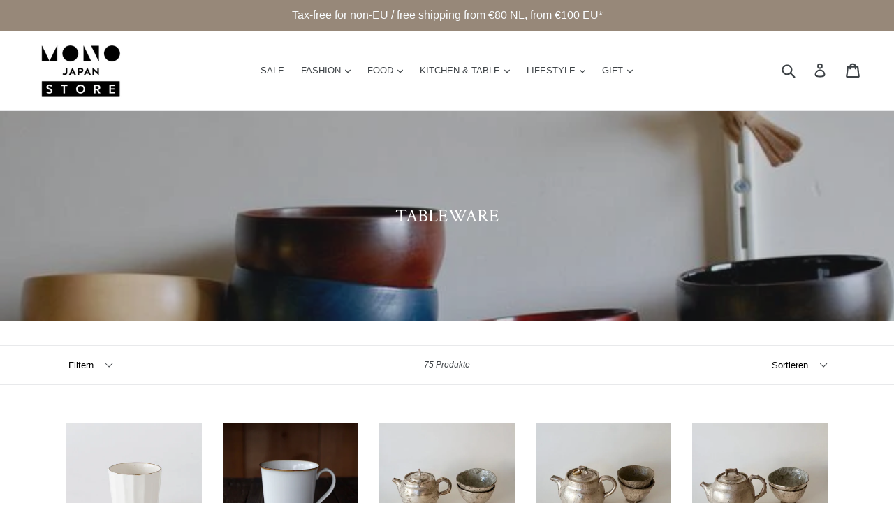

--- FILE ---
content_type: text/html; charset=utf-8
request_url: https://shop.monojapan.nl/de/collections/tableware-1
body_size: 82147
content:
<!doctype html>
<!--[if IE 9]> <html class="ie9 no-js" lang="de"> <![endif]-->
<!--[if (gt IE 9)|!(IE)]><!--> <html class="no-js" lang="de"> <!--<![endif]-->
<head><meta name="canonical" url=" https://shop.monojapan.nl/">

<meta name="canonical" url=" http://shop.monojapan.nl/">

<meta name="canonical" url=" https://www.shop.monojapan.nl/">

<meta name="canonical" url=" http://www.shop.monojapan.nl/">

<meta name="canonical" url=" www.shop.monojapan.nl/">

<meta name="canonical" url="shop.monojapan.nl/">
  <!-- Primary Meta Tags -->
<title>MONO JAPAN 2023</title>
<meta name="title" content="MONO JAPAN 2023" />
<meta name="description" content="MONO JAPAN is a celebration of contemporary Japanese craft
and design. It
is an event and a platform devoted to sophisticated beauty grounded in
tradition, enriched with contemporary thinking, and refined to perfection
with uncompromising skills. MONO JAPAN represents the design that defies
the gravity of the mundane and brings joy to the simplest rituals of every
day." />
<meta name="keywords" content=" Matureha, Mature ha, Nishiguchi Kutsushita, Japanese craft,
Japanese brand, Japan, Indigo, Hand dye, Japanese socks, Tabi shoes, MONO JAPAN" />

<!-- Open Graph / Facebook -->
<meta property="og:type" content="website" />
<meta property="og:url" content="https://www.monojapan.nl/" />

<meta property="og:title" content="MONO JAPAN 2023" />
<meta property="og:description" content="MONO JAPAN is a celebration of contemporary Japanese
craft and design. It
is an event and a platform devoted to sophisticated beauty grounded in
tradition, enriched with contemporary thinking, and refined to perfection
with uncompromising skills. MONO JAPAN represents the design that defies
the gravity of the mundane and brings joy to the simplest rituals of every
day." />

<!-- Twitter -->
<meta property="twitter:card" content="summary_large_image" />
<meta property="twitter:url" content="https://www.monojapan.nl/" />
<meta property="twitter:title" content="MONO JAPAN 2023" />
<meta property="twitter:description" content="MONO JAPAN is a celebration of contemporary
Japanese craft and design. It
is an event and a platform devoted to sophisticated beauty grounded in
tradition, enriched with contemporary thinking, and refined to perfection
with uncompromising skills. MONO JAPAN represents the design that defies
the gravity of the mundane and brings joy to the simplest rituals of every
day." />
  <meta charset="utf-8">
  <meta http-equiv="X-UA-Compatible" content="IE=edge,chrome=1">
  <meta name="viewport" content="width=device-width,initial-scale=1">
  <meta name="theme-color" content="#b1aba5">
  <link rel="canonical" href="https://shop.monojapan.nl/de/collections/tableware-1">

  
    <link rel="shortcut icon" href="//shop.monojapan.nl/cdn/shop/files/favicon_32x32.png?v=1613694200" type="image/png">
  

  
  <title>
    TABLEWARE
    
    
    
      &ndash; MONO JAPAN STORE
    
  </title>

  

  <!-- /snippets/social-meta-tags.liquid -->




<meta property="og:site_name" content="MONO JAPAN STORE">
<meta property="og:url" content="https://shop.monojapan.nl/de/collections/tableware-1">
<meta property="og:title" content="TABLEWARE">
<meta property="og:type" content="product.group">
<meta property="og:description" content="MONO JAPAN STORE started as a web shop in 2018. We started introducing the selected items from the brands who participated the MONO JAPAN event at the beginning. In October 2024, we finally opened the first physical store in Rotterdam.">

<meta property="og:image" content="http://shop.monojapan.nl/cdn/shop/collections/fullsizeoutput_892_720x_e5e6ca89-f627-47e0-b71f-cc6a18471873_1200x1200.jpg?v=1588344591">
<meta property="og:image:secure_url" content="https://shop.monojapan.nl/cdn/shop/collections/fullsizeoutput_892_720x_e5e6ca89-f627-47e0-b71f-cc6a18471873_1200x1200.jpg?v=1588344591">


<meta name="twitter:card" content="summary_large_image">
<meta name="twitter:title" content="TABLEWARE">
<meta name="twitter:description" content="MONO JAPAN STORE started as a web shop in 2018. We started introducing the selected items from the brands who participated the MONO JAPAN event at the beginning. In October 2024, we finally opened the first physical store in Rotterdam.">


  <link href="//shop.monojapan.nl/cdn/shop/t/1/assets/theme.scss.css?v=47600111387528425431712674012" rel="stylesheet" type="text/css" media="all" />
  

  
    <link href="//fonts.googleapis.com/css?family=Crimson+Text:400" rel="stylesheet" type="text/css" media="all" />
  



  <script>
    var theme = {
      strings: {
        addToCart: "In den Einkaufswagen legen",
        soldOut: "Ausverkauft",
        unavailable: "Nicht verfügbar",
        showMore: "Mehr anzeigen",
        showLess: "Weniger anzeigen",
        addressError: "Kann die Adresse nicht finden",
        addressNoResults: "Keine Ergebnisse für diese Adresse",
        addressQueryLimit: "Sie haben die Google- API-Nutzungsgrenze überschritten. Betrachten wir zu einem \u003ca href=\"https:\/\/developers.google.com\/maps\/premium\/usage-limits\"\u003ePremium-Paket\u003c\/a\u003e zu aktualisieren.",
        authError: "Es gab ein Problem bei Google Maps Konto zu authentifizieren."
      },
      moneyFormat: "€{{amount}}"
    }

    document.documentElement.className = document.documentElement.className.replace('no-js', 'js');
  </script>

  <!--[if (lte IE 9) ]><script src="//shop.monojapan.nl/cdn/shop/t/1/assets/match-media.min.js?v=83548857171295169521515613240" type="text/javascript"></script><![endif]-->

  

  <!--[if (gt IE 9)|!(IE)]><!--><script src="//shop.monojapan.nl/cdn/shop/t/1/assets/lazysizes.js?v=113002500607259132011515613240" async="async"></script><!--<![endif]-->
  <!--[if lte IE 9]><script src="//shop.monojapan.nl/cdn/shop/t/1/assets/lazysizes.min.js?v=5947"></script><![endif]-->

  <!--[if (gt IE 9)|!(IE)]><!--><script src="//shop.monojapan.nl/cdn/shop/t/1/assets/vendor.js?v=136118274122071307521512811764" defer="defer"></script><!--<![endif]-->
  <!--[if lte IE 9]><script src="//shop.monojapan.nl/cdn/shop/t/1/assets/vendor.js?v=136118274122071307521512811764"></script><![endif]-->

  <!--[if (gt IE 9)|!(IE)]><!--><script src="//shop.monojapan.nl/cdn/shop/t/1/assets/theme.js?v=168334550900084901211515613241" defer="defer"></script><!--<![endif]-->
  <!--[if lte IE 9]><script src="//shop.monojapan.nl/cdn/shop/t/1/assets/theme.js?v=168334550900084901211515613241"></script><![endif]-->

  <script>window.performance && window.performance.mark && window.performance.mark('shopify.content_for_header.start');</script><meta name="google-site-verification" content="htcY7IoFqxTy9c0LGYcex2-5Cbp7OZsDYBNYimQJND8">
<meta name="facebook-domain-verification" content="ewu4u82prk5lwjpq4ychhkbkcutwww">
<meta id="shopify-digital-wallet" name="shopify-digital-wallet" content="/26264174/digital_wallets/dialog">
<meta name="shopify-checkout-api-token" content="04891360f378bc0c00bdc379529f6efc">
<meta id="in-context-paypal-metadata" data-shop-id="26264174" data-venmo-supported="false" data-environment="production" data-locale="de_DE" data-paypal-v4="true" data-currency="EUR">
<link rel="alternate" type="application/atom+xml" title="Feed" href="/de/collections/tableware-1.atom" />
<link rel="next" href="/de/collections/tableware-1?page=2">
<link rel="alternate" hreflang="x-default" href="https://shop.monojapan.nl/collections/tableware-1">
<link rel="alternate" hreflang="en" href="https://shop.monojapan.nl/collections/tableware-1">
<link rel="alternate" hreflang="de" href="https://shop.monojapan.nl/de/collections/tableware-1">
<link rel="alternate" hreflang="fr" href="https://shop.monojapan.nl/fr/collections/tableware-1">
<link rel="alternate" hreflang="it" href="https://shop.monojapan.nl/it/collections/tableware-1">
<link rel="alternate" type="application/json+oembed" href="https://shop.monojapan.nl/de/collections/tableware-1.oembed">
<script async="async" src="/checkouts/internal/preloads.js?locale=de-NL"></script>
<link rel="preconnect" href="https://shop.app" crossorigin="anonymous">
<script async="async" src="https://shop.app/checkouts/internal/preloads.js?locale=de-NL&shop_id=26264174" crossorigin="anonymous"></script>
<script id="apple-pay-shop-capabilities" type="application/json">{"shopId":26264174,"countryCode":"NL","currencyCode":"EUR","merchantCapabilities":["supports3DS"],"merchantId":"gid:\/\/shopify\/Shop\/26264174","merchantName":"MONO JAPAN STORE","requiredBillingContactFields":["postalAddress","email"],"requiredShippingContactFields":["postalAddress","email"],"shippingType":"shipping","supportedNetworks":["visa","maestro","masterCard","amex"],"total":{"type":"pending","label":"MONO JAPAN STORE","amount":"1.00"},"shopifyPaymentsEnabled":true,"supportsSubscriptions":true}</script>
<script id="shopify-features" type="application/json">{"accessToken":"04891360f378bc0c00bdc379529f6efc","betas":["rich-media-storefront-analytics"],"domain":"shop.monojapan.nl","predictiveSearch":true,"shopId":26264174,"locale":"de"}</script>
<script>var Shopify = Shopify || {};
Shopify.shop = "monojapan.myshopify.com";
Shopify.locale = "de";
Shopify.currency = {"active":"EUR","rate":"1.0"};
Shopify.country = "NL";
Shopify.theme = {"name":"Debut","id":8391098409,"schema_name":"Debut","schema_version":"1.10.0","theme_store_id":796,"role":"main"};
Shopify.theme.handle = "null";
Shopify.theme.style = {"id":null,"handle":null};
Shopify.cdnHost = "shop.monojapan.nl/cdn";
Shopify.routes = Shopify.routes || {};
Shopify.routes.root = "/de/";</script>
<script type="module">!function(o){(o.Shopify=o.Shopify||{}).modules=!0}(window);</script>
<script>!function(o){function n(){var o=[];function n(){o.push(Array.prototype.slice.apply(arguments))}return n.q=o,n}var t=o.Shopify=o.Shopify||{};t.loadFeatures=n(),t.autoloadFeatures=n()}(window);</script>
<script>
  window.ShopifyPay = window.ShopifyPay || {};
  window.ShopifyPay.apiHost = "shop.app\/pay";
  window.ShopifyPay.redirectState = null;
</script>
<script id="shop-js-analytics" type="application/json">{"pageType":"collection"}</script>
<script defer="defer" async type="module" src="//shop.monojapan.nl/cdn/shopifycloud/shop-js/modules/v2/client.init-shop-cart-sync_e98Ab_XN.de.esm.js"></script>
<script defer="defer" async type="module" src="//shop.monojapan.nl/cdn/shopifycloud/shop-js/modules/v2/chunk.common_Pcw9EP95.esm.js"></script>
<script defer="defer" async type="module" src="//shop.monojapan.nl/cdn/shopifycloud/shop-js/modules/v2/chunk.modal_CzmY4ZhL.esm.js"></script>
<script type="module">
  await import("//shop.monojapan.nl/cdn/shopifycloud/shop-js/modules/v2/client.init-shop-cart-sync_e98Ab_XN.de.esm.js");
await import("//shop.monojapan.nl/cdn/shopifycloud/shop-js/modules/v2/chunk.common_Pcw9EP95.esm.js");
await import("//shop.monojapan.nl/cdn/shopifycloud/shop-js/modules/v2/chunk.modal_CzmY4ZhL.esm.js");

  window.Shopify.SignInWithShop?.initShopCartSync?.({"fedCMEnabled":true,"windoidEnabled":true});

</script>
<script>
  window.Shopify = window.Shopify || {};
  if (!window.Shopify.featureAssets) window.Shopify.featureAssets = {};
  window.Shopify.featureAssets['shop-js'] = {"shop-cart-sync":["modules/v2/client.shop-cart-sync_DazCVyJ3.de.esm.js","modules/v2/chunk.common_Pcw9EP95.esm.js","modules/v2/chunk.modal_CzmY4ZhL.esm.js"],"init-fed-cm":["modules/v2/client.init-fed-cm_D0AulfmK.de.esm.js","modules/v2/chunk.common_Pcw9EP95.esm.js","modules/v2/chunk.modal_CzmY4ZhL.esm.js"],"shop-cash-offers":["modules/v2/client.shop-cash-offers_BISyWFEA.de.esm.js","modules/v2/chunk.common_Pcw9EP95.esm.js","modules/v2/chunk.modal_CzmY4ZhL.esm.js"],"shop-login-button":["modules/v2/client.shop-login-button_D_c1vx_E.de.esm.js","modules/v2/chunk.common_Pcw9EP95.esm.js","modules/v2/chunk.modal_CzmY4ZhL.esm.js"],"pay-button":["modules/v2/client.pay-button_CHADzJ4g.de.esm.js","modules/v2/chunk.common_Pcw9EP95.esm.js","modules/v2/chunk.modal_CzmY4ZhL.esm.js"],"shop-button":["modules/v2/client.shop-button_CQnD2U3v.de.esm.js","modules/v2/chunk.common_Pcw9EP95.esm.js","modules/v2/chunk.modal_CzmY4ZhL.esm.js"],"avatar":["modules/v2/client.avatar_BTnouDA3.de.esm.js"],"init-windoid":["modules/v2/client.init-windoid_CmA0-hrC.de.esm.js","modules/v2/chunk.common_Pcw9EP95.esm.js","modules/v2/chunk.modal_CzmY4ZhL.esm.js"],"init-shop-for-new-customer-accounts":["modules/v2/client.init-shop-for-new-customer-accounts_BCzC_Mib.de.esm.js","modules/v2/client.shop-login-button_D_c1vx_E.de.esm.js","modules/v2/chunk.common_Pcw9EP95.esm.js","modules/v2/chunk.modal_CzmY4ZhL.esm.js"],"init-shop-email-lookup-coordinator":["modules/v2/client.init-shop-email-lookup-coordinator_DYzOit4u.de.esm.js","modules/v2/chunk.common_Pcw9EP95.esm.js","modules/v2/chunk.modal_CzmY4ZhL.esm.js"],"init-shop-cart-sync":["modules/v2/client.init-shop-cart-sync_e98Ab_XN.de.esm.js","modules/v2/chunk.common_Pcw9EP95.esm.js","modules/v2/chunk.modal_CzmY4ZhL.esm.js"],"shop-toast-manager":["modules/v2/client.shop-toast-manager_Bc-1elH8.de.esm.js","modules/v2/chunk.common_Pcw9EP95.esm.js","modules/v2/chunk.modal_CzmY4ZhL.esm.js"],"init-customer-accounts":["modules/v2/client.init-customer-accounts_CqlRHmZs.de.esm.js","modules/v2/client.shop-login-button_D_c1vx_E.de.esm.js","modules/v2/chunk.common_Pcw9EP95.esm.js","modules/v2/chunk.modal_CzmY4ZhL.esm.js"],"init-customer-accounts-sign-up":["modules/v2/client.init-customer-accounts-sign-up_DZmBw6yB.de.esm.js","modules/v2/client.shop-login-button_D_c1vx_E.de.esm.js","modules/v2/chunk.common_Pcw9EP95.esm.js","modules/v2/chunk.modal_CzmY4ZhL.esm.js"],"shop-follow-button":["modules/v2/client.shop-follow-button_Cx-w7rSq.de.esm.js","modules/v2/chunk.common_Pcw9EP95.esm.js","modules/v2/chunk.modal_CzmY4ZhL.esm.js"],"checkout-modal":["modules/v2/client.checkout-modal_Djjmh8qM.de.esm.js","modules/v2/chunk.common_Pcw9EP95.esm.js","modules/v2/chunk.modal_CzmY4ZhL.esm.js"],"shop-login":["modules/v2/client.shop-login_DMZMgoZf.de.esm.js","modules/v2/chunk.common_Pcw9EP95.esm.js","modules/v2/chunk.modal_CzmY4ZhL.esm.js"],"lead-capture":["modules/v2/client.lead-capture_SqejaEd8.de.esm.js","modules/v2/chunk.common_Pcw9EP95.esm.js","modules/v2/chunk.modal_CzmY4ZhL.esm.js"],"payment-terms":["modules/v2/client.payment-terms_DUeEqFTJ.de.esm.js","modules/v2/chunk.common_Pcw9EP95.esm.js","modules/v2/chunk.modal_CzmY4ZhL.esm.js"]};
</script>
<script>(function() {
  var isLoaded = false;
  function asyncLoad() {
    if (isLoaded) return;
    isLoaded = true;
    var urls = ["\/\/www.powr.io\/powr.js?powr-token=monojapan.myshopify.com\u0026external-type=shopify\u0026shop=monojapan.myshopify.com","https:\/\/app-countdown-pro.carecart.io\/lib\/stockcountdown.js?shop=monojapan.myshopify.com","https:\/\/cdn.nfcube.com\/instafeed-fc1af6e98a94dc47dc1c82ff1c789383.js?shop=monojapan.myshopify.com"];
    for (var i = 0; i < urls.length; i++) {
      var s = document.createElement('script');
      s.type = 'text/javascript';
      s.async = true;
      s.src = urls[i];
      var x = document.getElementsByTagName('script')[0];
      x.parentNode.insertBefore(s, x);
    }
  };
  if(window.attachEvent) {
    window.attachEvent('onload', asyncLoad);
  } else {
    window.addEventListener('load', asyncLoad, false);
  }
})();</script>
<script id="__st">var __st={"a":26264174,"offset":3600,"reqid":"4bc5bff8-7638-4d66-8932-dc81c122c424-1769267842","pageurl":"shop.monojapan.nl\/de\/collections\/tableware-1","u":"cbab88b21b1e","p":"collection","rtyp":"collection","rid":163637559378};</script>
<script>window.ShopifyPaypalV4VisibilityTracking = true;</script>
<script id="captcha-bootstrap">!function(){'use strict';const t='contact',e='account',n='new_comment',o=[[t,t],['blogs',n],['comments',n],[t,'customer']],c=[[e,'customer_login'],[e,'guest_login'],[e,'recover_customer_password'],[e,'create_customer']],r=t=>t.map((([t,e])=>`form[action*='/${t}']:not([data-nocaptcha='true']) input[name='form_type'][value='${e}']`)).join(','),a=t=>()=>t?[...document.querySelectorAll(t)].map((t=>t.form)):[];function s(){const t=[...o],e=r(t);return a(e)}const i='password',u='form_key',d=['recaptcha-v3-token','g-recaptcha-response','h-captcha-response',i],f=()=>{try{return window.sessionStorage}catch{return}},m='__shopify_v',_=t=>t.elements[u];function p(t,e,n=!1){try{const o=window.sessionStorage,c=JSON.parse(o.getItem(e)),{data:r}=function(t){const{data:e,action:n}=t;return t[m]||n?{data:e,action:n}:{data:t,action:n}}(c);for(const[e,n]of Object.entries(r))t.elements[e]&&(t.elements[e].value=n);n&&o.removeItem(e)}catch(o){console.error('form repopulation failed',{error:o})}}const l='form_type',E='cptcha';function T(t){t.dataset[E]=!0}const w=window,h=w.document,L='Shopify',v='ce_forms',y='captcha';let A=!1;((t,e)=>{const n=(g='f06e6c50-85a8-45c8-87d0-21a2b65856fe',I='https://cdn.shopify.com/shopifycloud/storefront-forms-hcaptcha/ce_storefront_forms_captcha_hcaptcha.v1.5.2.iife.js',D={infoText:'Durch hCaptcha geschützt',privacyText:'Datenschutz',termsText:'Allgemeine Geschäftsbedingungen'},(t,e,n)=>{const o=w[L][v],c=o.bindForm;if(c)return c(t,g,e,D).then(n);var r;o.q.push([[t,g,e,D],n]),r=I,A||(h.body.append(Object.assign(h.createElement('script'),{id:'captcha-provider',async:!0,src:r})),A=!0)});var g,I,D;w[L]=w[L]||{},w[L][v]=w[L][v]||{},w[L][v].q=[],w[L][y]=w[L][y]||{},w[L][y].protect=function(t,e){n(t,void 0,e),T(t)},Object.freeze(w[L][y]),function(t,e,n,w,h,L){const[v,y,A,g]=function(t,e,n){const i=e?o:[],u=t?c:[],d=[...i,...u],f=r(d),m=r(i),_=r(d.filter((([t,e])=>n.includes(e))));return[a(f),a(m),a(_),s()]}(w,h,L),I=t=>{const e=t.target;return e instanceof HTMLFormElement?e:e&&e.form},D=t=>v().includes(t);t.addEventListener('submit',(t=>{const e=I(t);if(!e)return;const n=D(e)&&!e.dataset.hcaptchaBound&&!e.dataset.recaptchaBound,o=_(e),c=g().includes(e)&&(!o||!o.value);(n||c)&&t.preventDefault(),c&&!n&&(function(t){try{if(!f())return;!function(t){const e=f();if(!e)return;const n=_(t);if(!n)return;const o=n.value;o&&e.removeItem(o)}(t);const e=Array.from(Array(32),(()=>Math.random().toString(36)[2])).join('');!function(t,e){_(t)||t.append(Object.assign(document.createElement('input'),{type:'hidden',name:u})),t.elements[u].value=e}(t,e),function(t,e){const n=f();if(!n)return;const o=[...t.querySelectorAll(`input[type='${i}']`)].map((({name:t})=>t)),c=[...d,...o],r={};for(const[a,s]of new FormData(t).entries())c.includes(a)||(r[a]=s);n.setItem(e,JSON.stringify({[m]:1,action:t.action,data:r}))}(t,e)}catch(e){console.error('failed to persist form',e)}}(e),e.submit())}));const S=(t,e)=>{t&&!t.dataset[E]&&(n(t,e.some((e=>e===t))),T(t))};for(const o of['focusin','change'])t.addEventListener(o,(t=>{const e=I(t);D(e)&&S(e,y())}));const B=e.get('form_key'),M=e.get(l),P=B&&M;t.addEventListener('DOMContentLoaded',(()=>{const t=y();if(P)for(const e of t)e.elements[l].value===M&&p(e,B);[...new Set([...A(),...v().filter((t=>'true'===t.dataset.shopifyCaptcha))])].forEach((e=>S(e,t)))}))}(h,new URLSearchParams(w.location.search),n,t,e,['guest_login'])})(!0,!0)}();</script>
<script integrity="sha256-4kQ18oKyAcykRKYeNunJcIwy7WH5gtpwJnB7kiuLZ1E=" data-source-attribution="shopify.loadfeatures" defer="defer" src="//shop.monojapan.nl/cdn/shopifycloud/storefront/assets/storefront/load_feature-a0a9edcb.js" crossorigin="anonymous"></script>
<script crossorigin="anonymous" defer="defer" src="//shop.monojapan.nl/cdn/shopifycloud/storefront/assets/shopify_pay/storefront-65b4c6d7.js?v=20250812"></script>
<script data-source-attribution="shopify.dynamic_checkout.dynamic.init">var Shopify=Shopify||{};Shopify.PaymentButton=Shopify.PaymentButton||{isStorefrontPortableWallets:!0,init:function(){window.Shopify.PaymentButton.init=function(){};var t=document.createElement("script");t.src="https://shop.monojapan.nl/cdn/shopifycloud/portable-wallets/latest/portable-wallets.de.js",t.type="module",document.head.appendChild(t)}};
</script>
<script data-source-attribution="shopify.dynamic_checkout.buyer_consent">
  function portableWalletsHideBuyerConsent(e){var t=document.getElementById("shopify-buyer-consent"),n=document.getElementById("shopify-subscription-policy-button");t&&n&&(t.classList.add("hidden"),t.setAttribute("aria-hidden","true"),n.removeEventListener("click",e))}function portableWalletsShowBuyerConsent(e){var t=document.getElementById("shopify-buyer-consent"),n=document.getElementById("shopify-subscription-policy-button");t&&n&&(t.classList.remove("hidden"),t.removeAttribute("aria-hidden"),n.addEventListener("click",e))}window.Shopify?.PaymentButton&&(window.Shopify.PaymentButton.hideBuyerConsent=portableWalletsHideBuyerConsent,window.Shopify.PaymentButton.showBuyerConsent=portableWalletsShowBuyerConsent);
</script>
<script data-source-attribution="shopify.dynamic_checkout.cart.bootstrap">document.addEventListener("DOMContentLoaded",(function(){function t(){return document.querySelector("shopify-accelerated-checkout-cart, shopify-accelerated-checkout")}if(t())Shopify.PaymentButton.init();else{new MutationObserver((function(e,n){t()&&(Shopify.PaymentButton.init(),n.disconnect())})).observe(document.body,{childList:!0,subtree:!0})}}));
</script>
<link id="shopify-accelerated-checkout-styles" rel="stylesheet" media="screen" href="https://shop.monojapan.nl/cdn/shopifycloud/portable-wallets/latest/accelerated-checkout-backwards-compat.css" crossorigin="anonymous">
<style id="shopify-accelerated-checkout-cart">
        #shopify-buyer-consent {
  margin-top: 1em;
  display: inline-block;
  width: 100%;
}

#shopify-buyer-consent.hidden {
  display: none;
}

#shopify-subscription-policy-button {
  background: none;
  border: none;
  padding: 0;
  text-decoration: underline;
  font-size: inherit;
  cursor: pointer;
}

#shopify-subscription-policy-button::before {
  box-shadow: none;
}

      </style>

<script>window.performance && window.performance.mark && window.performance.mark('shopify.content_for_header.end');</script> 
 
<!-- BEGIN app block: shopify://apps/fontify/blocks/app-embed/334490e2-2153-4a2e-a452-e90bdeffa3cc --><link rel="preconnect" href="https://cdn.nitroapps.co" crossorigin=""><!-- Shop metafields --><style type="text/css" id="nitro-fontify">
</style>
<script>
    console.log(null);
    console.log(null);
  </script><script
  type="text/javascript"
  id="fontify-scripts"
>
  
  (function () {
    // Prevent duplicate execution
    if (window.fontifyScriptInitialized) {
      return;
    }
    window.fontifyScriptInitialized = true;

    if (window.opener) {
      // Remove existing listener if any before adding new one
      if (window.fontifyMessageListener) {
        window.removeEventListener('message', window.fontifyMessageListener, false);
      }

      function watchClosedWindow() {
        let itv = setInterval(function () {
          if (!window.opener || window.opener.closed) {
            clearInterval(itv);
            window.close();
          }
        }, 1000);
      }

      // Helper function to inject scripts and links from vite-tag content
      function injectScript(encodedContent) {
        

        // Decode HTML entities
        const tempTextarea = document.createElement('textarea');
        tempTextarea.innerHTML = encodedContent;
        const viteContent = tempTextarea.value;

        // Parse HTML content
        const tempDiv = document.createElement('div');
        tempDiv.innerHTML = viteContent;

        // Track duplicates within tempDiv only
        const scriptIds = new Set();
        const scriptSrcs = new Set();
        const linkKeys = new Set();

        // Helper to clone element attributes
        function cloneAttributes(source, target) {
          Array.from(source.attributes).forEach(function(attr) {
            if (attr.name === 'crossorigin') {
              target.crossOrigin = attr.value;
            } else {
              target.setAttribute(attr.name, attr.value);
            }
          });
          if (source.textContent) {
            target.textContent = source.textContent;
          }
        }

        // Inject scripts (filter duplicates within tempDiv)
        tempDiv.querySelectorAll('script').forEach(function(script) {
          const scriptId = script.getAttribute('id');
          const scriptSrc = script.getAttribute('src');

          // Skip if duplicate in tempDiv
          if ((scriptId && scriptIds.has(scriptId)) || (scriptSrc && scriptSrcs.has(scriptSrc))) {
            return;
          }

          // Track script
          if (scriptId) scriptIds.add(scriptId);
          if (scriptSrc) scriptSrcs.add(scriptSrc);

          // Clone and inject
          const newScript = document.createElement('script');
          cloneAttributes(script, newScript);

          document.head.appendChild(newScript);
        });

        // Inject links (filter duplicates within tempDiv)
        tempDiv.querySelectorAll('link').forEach(function(link) {
          const linkHref = link.getAttribute('href');
          const linkRel = link.getAttribute('rel') || '';
          const key = linkHref + '|' + linkRel;

          // Skip if duplicate in tempDiv
          if (linkHref && linkKeys.has(key)) {
            return;
          }

          // Track link
          if (linkHref) linkKeys.add(key);

          // Clone and inject
          const newLink = document.createElement('link');
          cloneAttributes(link, newLink);
          document.head.appendChild(newLink);
        });
      }

      // Function to apply preview font data


      function receiveMessage(event) {
        watchClosedWindow();
        if (event.data.action == 'fontify_ready') {
          console.log('fontify_ready');
          injectScript(`&lt;!-- BEGIN app snippet: vite-tag --&gt;


  &lt;script src=&quot;https://cdn.shopify.com/extensions/019bafe3-77e1-7e6a-87b2-cbeff3e5cd6f/fontify-polaris-11/assets/main-B3V8Mu2P.js&quot; type=&quot;module&quot; crossorigin=&quot;anonymous&quot;&gt;&lt;/script&gt;

&lt;!-- END app snippet --&gt;
  &lt;!-- BEGIN app snippet: vite-tag --&gt;


  &lt;link href=&quot;//cdn.shopify.com/extensions/019bafe3-77e1-7e6a-87b2-cbeff3e5cd6f/fontify-polaris-11/assets/main-GVRB1u2d.css&quot; rel=&quot;stylesheet&quot; type=&quot;text/css&quot; media=&quot;all&quot; /&gt;

&lt;!-- END app snippet --&gt;
`);

        } else if (event.data.action == 'font_audit_ready') {
          injectScript(`&lt;!-- BEGIN app snippet: vite-tag --&gt;


  &lt;script src=&quot;https://cdn.shopify.com/extensions/019bafe3-77e1-7e6a-87b2-cbeff3e5cd6f/fontify-polaris-11/assets/audit-DDeWPAiq.js&quot; type=&quot;module&quot; crossorigin=&quot;anonymous&quot;&gt;&lt;/script&gt;

&lt;!-- END app snippet --&gt;
  &lt;!-- BEGIN app snippet: vite-tag --&gt;


  &lt;link href=&quot;//cdn.shopify.com/extensions/019bafe3-77e1-7e6a-87b2-cbeff3e5cd6f/fontify-polaris-11/assets/audit-CNr6hPle.css&quot; rel=&quot;stylesheet&quot; type=&quot;text/css&quot; media=&quot;all&quot; /&gt;

&lt;!-- END app snippet --&gt;
`);

        } else if (event.data.action == 'preview_font_data') {
          const fontData = event?.data || null;
          window.fontifyPreviewData = fontData;
          injectScript(`&lt;!-- BEGIN app snippet: vite-tag --&gt;


  &lt;script src=&quot;https://cdn.shopify.com/extensions/019bafe3-77e1-7e6a-87b2-cbeff3e5cd6f/fontify-polaris-11/assets/preview-CH6oXAfY.js&quot; type=&quot;module&quot; crossorigin=&quot;anonymous&quot;&gt;&lt;/script&gt;

&lt;!-- END app snippet --&gt;
`);
        }
      }

      // Store reference to listener for cleanup
      window.fontifyMessageListener = receiveMessage;
      window.addEventListener('message', receiveMessage, false);

      // Send init message when window is opened from opener
      if (window.opener) {
        window.opener.postMessage({ action: `${window.name}_init`, data: JSON.parse(JSON.stringify({})) }, '*');
      }
    }
  })();
</script>


<!-- END app block --><link href="https://monorail-edge.shopifysvc.com" rel="dns-prefetch">
<script>(function(){if ("sendBeacon" in navigator && "performance" in window) {try {var session_token_from_headers = performance.getEntriesByType('navigation')[0].serverTiming.find(x => x.name == '_s').description;} catch {var session_token_from_headers = undefined;}var session_cookie_matches = document.cookie.match(/_shopify_s=([^;]*)/);var session_token_from_cookie = session_cookie_matches && session_cookie_matches.length === 2 ? session_cookie_matches[1] : "";var session_token = session_token_from_headers || session_token_from_cookie || "";function handle_abandonment_event(e) {var entries = performance.getEntries().filter(function(entry) {return /monorail-edge.shopifysvc.com/.test(entry.name);});if (!window.abandonment_tracked && entries.length === 0) {window.abandonment_tracked = true;var currentMs = Date.now();var navigation_start = performance.timing.navigationStart;var payload = {shop_id: 26264174,url: window.location.href,navigation_start,duration: currentMs - navigation_start,session_token,page_type: "collection"};window.navigator.sendBeacon("https://monorail-edge.shopifysvc.com/v1/produce", JSON.stringify({schema_id: "online_store_buyer_site_abandonment/1.1",payload: payload,metadata: {event_created_at_ms: currentMs,event_sent_at_ms: currentMs}}));}}window.addEventListener('pagehide', handle_abandonment_event);}}());</script>
<script id="web-pixels-manager-setup">(function e(e,d,r,n,o){if(void 0===o&&(o={}),!Boolean(null===(a=null===(i=window.Shopify)||void 0===i?void 0:i.analytics)||void 0===a?void 0:a.replayQueue)){var i,a;window.Shopify=window.Shopify||{};var t=window.Shopify;t.analytics=t.analytics||{};var s=t.analytics;s.replayQueue=[],s.publish=function(e,d,r){return s.replayQueue.push([e,d,r]),!0};try{self.performance.mark("wpm:start")}catch(e){}var l=function(){var e={modern:/Edge?\/(1{2}[4-9]|1[2-9]\d|[2-9]\d{2}|\d{4,})\.\d+(\.\d+|)|Firefox\/(1{2}[4-9]|1[2-9]\d|[2-9]\d{2}|\d{4,})\.\d+(\.\d+|)|Chrom(ium|e)\/(9{2}|\d{3,})\.\d+(\.\d+|)|(Maci|X1{2}).+ Version\/(15\.\d+|(1[6-9]|[2-9]\d|\d{3,})\.\d+)([,.]\d+|)( \(\w+\)|)( Mobile\/\w+|) Safari\/|Chrome.+OPR\/(9{2}|\d{3,})\.\d+\.\d+|(CPU[ +]OS|iPhone[ +]OS|CPU[ +]iPhone|CPU IPhone OS|CPU iPad OS)[ +]+(15[._]\d+|(1[6-9]|[2-9]\d|\d{3,})[._]\d+)([._]\d+|)|Android:?[ /-](13[3-9]|1[4-9]\d|[2-9]\d{2}|\d{4,})(\.\d+|)(\.\d+|)|Android.+Firefox\/(13[5-9]|1[4-9]\d|[2-9]\d{2}|\d{4,})\.\d+(\.\d+|)|Android.+Chrom(ium|e)\/(13[3-9]|1[4-9]\d|[2-9]\d{2}|\d{4,})\.\d+(\.\d+|)|SamsungBrowser\/([2-9]\d|\d{3,})\.\d+/,legacy:/Edge?\/(1[6-9]|[2-9]\d|\d{3,})\.\d+(\.\d+|)|Firefox\/(5[4-9]|[6-9]\d|\d{3,})\.\d+(\.\d+|)|Chrom(ium|e)\/(5[1-9]|[6-9]\d|\d{3,})\.\d+(\.\d+|)([\d.]+$|.*Safari\/(?![\d.]+ Edge\/[\d.]+$))|(Maci|X1{2}).+ Version\/(10\.\d+|(1[1-9]|[2-9]\d|\d{3,})\.\d+)([,.]\d+|)( \(\w+\)|)( Mobile\/\w+|) Safari\/|Chrome.+OPR\/(3[89]|[4-9]\d|\d{3,})\.\d+\.\d+|(CPU[ +]OS|iPhone[ +]OS|CPU[ +]iPhone|CPU IPhone OS|CPU iPad OS)[ +]+(10[._]\d+|(1[1-9]|[2-9]\d|\d{3,})[._]\d+)([._]\d+|)|Android:?[ /-](13[3-9]|1[4-9]\d|[2-9]\d{2}|\d{4,})(\.\d+|)(\.\d+|)|Mobile Safari.+OPR\/([89]\d|\d{3,})\.\d+\.\d+|Android.+Firefox\/(13[5-9]|1[4-9]\d|[2-9]\d{2}|\d{4,})\.\d+(\.\d+|)|Android.+Chrom(ium|e)\/(13[3-9]|1[4-9]\d|[2-9]\d{2}|\d{4,})\.\d+(\.\d+|)|Android.+(UC? ?Browser|UCWEB|U3)[ /]?(15\.([5-9]|\d{2,})|(1[6-9]|[2-9]\d|\d{3,})\.\d+)\.\d+|SamsungBrowser\/(5\.\d+|([6-9]|\d{2,})\.\d+)|Android.+MQ{2}Browser\/(14(\.(9|\d{2,})|)|(1[5-9]|[2-9]\d|\d{3,})(\.\d+|))(\.\d+|)|K[Aa][Ii]OS\/(3\.\d+|([4-9]|\d{2,})\.\d+)(\.\d+|)/},d=e.modern,r=e.legacy,n=navigator.userAgent;return n.match(d)?"modern":n.match(r)?"legacy":"unknown"}(),u="modern"===l?"modern":"legacy",c=(null!=n?n:{modern:"",legacy:""})[u],f=function(e){return[e.baseUrl,"/wpm","/b",e.hashVersion,"modern"===e.buildTarget?"m":"l",".js"].join("")}({baseUrl:d,hashVersion:r,buildTarget:u}),m=function(e){var d=e.version,r=e.bundleTarget,n=e.surface,o=e.pageUrl,i=e.monorailEndpoint;return{emit:function(e){var a=e.status,t=e.errorMsg,s=(new Date).getTime(),l=JSON.stringify({metadata:{event_sent_at_ms:s},events:[{schema_id:"web_pixels_manager_load/3.1",payload:{version:d,bundle_target:r,page_url:o,status:a,surface:n,error_msg:t},metadata:{event_created_at_ms:s}}]});if(!i)return console&&console.warn&&console.warn("[Web Pixels Manager] No Monorail endpoint provided, skipping logging."),!1;try{return self.navigator.sendBeacon.bind(self.navigator)(i,l)}catch(e){}var u=new XMLHttpRequest;try{return u.open("POST",i,!0),u.setRequestHeader("Content-Type","text/plain"),u.send(l),!0}catch(e){return console&&console.warn&&console.warn("[Web Pixels Manager] Got an unhandled error while logging to Monorail."),!1}}}}({version:r,bundleTarget:l,surface:e.surface,pageUrl:self.location.href,monorailEndpoint:e.monorailEndpoint});try{o.browserTarget=l,function(e){var d=e.src,r=e.async,n=void 0===r||r,o=e.onload,i=e.onerror,a=e.sri,t=e.scriptDataAttributes,s=void 0===t?{}:t,l=document.createElement("script"),u=document.querySelector("head"),c=document.querySelector("body");if(l.async=n,l.src=d,a&&(l.integrity=a,l.crossOrigin="anonymous"),s)for(var f in s)if(Object.prototype.hasOwnProperty.call(s,f))try{l.dataset[f]=s[f]}catch(e){}if(o&&l.addEventListener("load",o),i&&l.addEventListener("error",i),u)u.appendChild(l);else{if(!c)throw new Error("Did not find a head or body element to append the script");c.appendChild(l)}}({src:f,async:!0,onload:function(){if(!function(){var e,d;return Boolean(null===(d=null===(e=window.Shopify)||void 0===e?void 0:e.analytics)||void 0===d?void 0:d.initialized)}()){var d=window.webPixelsManager.init(e)||void 0;if(d){var r=window.Shopify.analytics;r.replayQueue.forEach((function(e){var r=e[0],n=e[1],o=e[2];d.publishCustomEvent(r,n,o)})),r.replayQueue=[],r.publish=d.publishCustomEvent,r.visitor=d.visitor,r.initialized=!0}}},onerror:function(){return m.emit({status:"failed",errorMsg:"".concat(f," has failed to load")})},sri:function(e){var d=/^sha384-[A-Za-z0-9+/=]+$/;return"string"==typeof e&&d.test(e)}(c)?c:"",scriptDataAttributes:o}),m.emit({status:"loading"})}catch(e){m.emit({status:"failed",errorMsg:(null==e?void 0:e.message)||"Unknown error"})}}})({shopId: 26264174,storefrontBaseUrl: "https://shop.monojapan.nl",extensionsBaseUrl: "https://extensions.shopifycdn.com/cdn/shopifycloud/web-pixels-manager",monorailEndpoint: "https://monorail-edge.shopifysvc.com/unstable/produce_batch",surface: "storefront-renderer",enabledBetaFlags: ["2dca8a86"],webPixelsConfigList: [{"id":"1152057690","configuration":"{\"config\":\"{\\\"pixel_id\\\":\\\"GT-WKPQBKX\\\",\\\"target_country\\\":\\\"NL\\\",\\\"gtag_events\\\":[{\\\"type\\\":\\\"purchase\\\",\\\"action_label\\\":\\\"MC-N0Y8YVPSV5\\\"},{\\\"type\\\":\\\"page_view\\\",\\\"action_label\\\":\\\"MC-N0Y8YVPSV5\\\"},{\\\"type\\\":\\\"view_item\\\",\\\"action_label\\\":\\\"MC-N0Y8YVPSV5\\\"}],\\\"enable_monitoring_mode\\\":false}\"}","eventPayloadVersion":"v1","runtimeContext":"OPEN","scriptVersion":"b2a88bafab3e21179ed38636efcd8a93","type":"APP","apiClientId":1780363,"privacyPurposes":[],"dataSharingAdjustments":{"protectedCustomerApprovalScopes":["read_customer_address","read_customer_email","read_customer_name","read_customer_personal_data","read_customer_phone"]}},{"id":"463012186","configuration":"{\"pixel_id\":\"757567461501227\",\"pixel_type\":\"facebook_pixel\",\"metaapp_system_user_token\":\"-\"}","eventPayloadVersion":"v1","runtimeContext":"OPEN","scriptVersion":"ca16bc87fe92b6042fbaa3acc2fbdaa6","type":"APP","apiClientId":2329312,"privacyPurposes":["ANALYTICS","MARKETING","SALE_OF_DATA"],"dataSharingAdjustments":{"protectedCustomerApprovalScopes":["read_customer_address","read_customer_email","read_customer_name","read_customer_personal_data","read_customer_phone"]}},{"id":"166134106","eventPayloadVersion":"v1","runtimeContext":"LAX","scriptVersion":"1","type":"CUSTOM","privacyPurposes":["MARKETING"],"name":"Meta pixel (migrated)"},{"id":"187728218","eventPayloadVersion":"v1","runtimeContext":"LAX","scriptVersion":"1","type":"CUSTOM","privacyPurposes":["ANALYTICS"],"name":"Google Analytics tag (migrated)"},{"id":"shopify-app-pixel","configuration":"{}","eventPayloadVersion":"v1","runtimeContext":"STRICT","scriptVersion":"0450","apiClientId":"shopify-pixel","type":"APP","privacyPurposes":["ANALYTICS","MARKETING"]},{"id":"shopify-custom-pixel","eventPayloadVersion":"v1","runtimeContext":"LAX","scriptVersion":"0450","apiClientId":"shopify-pixel","type":"CUSTOM","privacyPurposes":["ANALYTICS","MARKETING"]}],isMerchantRequest: false,initData: {"shop":{"name":"MONO JAPAN STORE","paymentSettings":{"currencyCode":"EUR"},"myshopifyDomain":"monojapan.myshopify.com","countryCode":"NL","storefrontUrl":"https:\/\/shop.monojapan.nl\/de"},"customer":null,"cart":null,"checkout":null,"productVariants":[],"purchasingCompany":null},},"https://shop.monojapan.nl/cdn","fcfee988w5aeb613cpc8e4bc33m6693e112",{"modern":"","legacy":""},{"shopId":"26264174","storefrontBaseUrl":"https:\/\/shop.monojapan.nl","extensionBaseUrl":"https:\/\/extensions.shopifycdn.com\/cdn\/shopifycloud\/web-pixels-manager","surface":"storefront-renderer","enabledBetaFlags":"[\"2dca8a86\"]","isMerchantRequest":"false","hashVersion":"fcfee988w5aeb613cpc8e4bc33m6693e112","publish":"custom","events":"[[\"page_viewed\",{}],[\"collection_viewed\",{\"collection\":{\"id\":\"163637559378\",\"title\":\"TABLEWARE\",\"productVariants\":[{\"price\":{\"amount\":44.0,\"currencyCode\":\"EUR\"},\"product\":{\"title\":\"Porcelain Facet Cup\",\"vendor\":\"Crafting Commons\",\"id\":\"9938118934874\",\"untranslatedTitle\":\"Porcelain Facet Cup\",\"url\":\"\/de\/products\/porcelain-facet-cup-fuchi-sabi\",\"type\":\"Porcelain Cup\"},\"id\":\"50104615928154\",\"image\":{\"src\":\"\/\/shop.monojapan.nl\/cdn\/shop\/files\/cc_jico_005_01.jpg?v=1744088993\"},\"sku\":\"JICO-005\",\"title\":\"Default Title\",\"untranslatedTitle\":\"Default Title\"},{\"price\":{\"amount\":54.0,\"currencyCode\":\"EUR\"},\"product\":{\"title\":\"Porcelain Mug\",\"vendor\":\"Crafting Commons\",\"id\":\"9938119033178\",\"untranslatedTitle\":\"Porcelain Mug\",\"url\":\"\/de\/products\/porcelain-mug-l-fuchi-sabi\",\"type\":\"Porcelain Mug\"},\"id\":\"50104616452442\",\"image\":{\"src\":\"\/\/shop.monojapan.nl\/cdn\/shop\/files\/cc_jico_031_01.jpg?v=1744089250\"},\"sku\":\"JICO-031\",\"title\":\"Default Title\",\"untranslatedTitle\":\"Default Title\"},{\"price\":{\"amount\":235.0,\"currencyCode\":\"EUR\"},\"product\":{\"title\":\"Kigata Chacho Silver M Set (Teapot with two cups)\",\"vendor\":\"Haruka Matsuo\",\"id\":\"9931995152730\",\"untranslatedTitle\":\"Kigata Chacho Silver M Set (Teapot with two cups)\",\"url\":\"\/de\/products\/kigata-chacho-silver-m-set-teapot-with-two-cups\",\"type\":\"Tea set\"},\"id\":\"50072931631450\",\"image\":{\"src\":\"\/\/shop.monojapan.nl\/cdn\/shop\/files\/HM-KC-SIL-M-01.jpg?v=1733480567\"},\"sku\":\"HM-KC-SIL-M-Set\",\"title\":\"Default Title\",\"untranslatedTitle\":\"Default Title\"},{\"price\":{\"amount\":225.0,\"currencyCode\":\"EUR\"},\"product\":{\"title\":\"Kigata Chacho Silver S Set (Teapot with two cups)\",\"vendor\":\"Haruka Matsuo\",\"id\":\"9932001313114\",\"untranslatedTitle\":\"Kigata Chacho Silver S Set (Teapot with two cups)\",\"url\":\"\/de\/products\/kigata-chacho-silver-s-set-teapot-with-two-cups\",\"type\":\"Tea set\"},\"id\":\"50072986812762\",\"image\":{\"src\":\"\/\/shop.monojapan.nl\/cdn\/shop\/files\/HM-KC-SIL-S-01.jpg?v=1733481214\"},\"sku\":\"HM-KC-SIL-S-Set\",\"title\":\"Default Title\",\"untranslatedTitle\":\"Default Title\"},{\"price\":{\"amount\":245.0,\"currencyCode\":\"EUR\"},\"product\":{\"title\":\"Kigata Chacho Silver L Set (Teapot with two cups)\",\"vendor\":\"Haruka Matsuo\",\"id\":\"9931981128026\",\"untranslatedTitle\":\"Kigata Chacho Silver L Set (Teapot with two cups)\",\"url\":\"\/de\/products\/kigata-chacho-silver-l-set-teapot-with-two-cups\",\"type\":\"Tea set\"},\"id\":\"50072848957786\",\"image\":{\"src\":\"\/\/shop.monojapan.nl\/cdn\/shop\/files\/HM-KC-SIL-L-01.jpg?v=1733480139\"},\"sku\":\"HM-KC-SIL-L-Set\",\"title\":\"Default Title\",\"untranslatedTitle\":\"Default Title\"},{\"price\":{\"amount\":164.55,\"currencyCode\":\"EUR\"},\"product\":{\"title\":\"BITOWA Tea Caddy\",\"vendor\":\"BITOWA\",\"id\":\"4924055846994\",\"untranslatedTitle\":\"BITOWA Tea Caddy\",\"url\":\"\/de\/products\/bitowa-tea-canister\",\"type\":\"Tableware\"},\"id\":\"33218748448850\",\"image\":{\"src\":\"\/\/shop.monojapan.nl\/cdn\/shop\/products\/MONO-MONTHLY_BITOWA_Teacanister_Black.jpg?v=1620406967\"},\"sku\":\"1230BCNST1\",\"title\":\"Black\",\"untranslatedTitle\":\"Black\"},{\"price\":{\"amount\":48.4,\"currencyCode\":\"EUR\"},\"product\":{\"title\":\"KODAMA TOKI - MY DISH Oval Plate 23cm\",\"vendor\":\"Kodama toki\",\"id\":\"4426133209170\",\"untranslatedTitle\":\"KODAMA TOKI - MY DISH Oval Plate 23cm\",\"url\":\"\/de\/products\/copy-of-kodama-toki-my-dish-oval-plate-platinum-28cm\",\"type\":\"Tableware\"},\"id\":\"31588258742354\",\"image\":{\"src\":\"\/\/shop.monojapan.nl\/cdn\/shop\/products\/f21515a63a61d192426c_6acfd0f1-8fa0-48bc-89dd-31cd8edee7f9.jpeg?v=1575986336\"},\"sku\":\"1120-KTP33\",\"title\":\"Brown\",\"untranslatedTitle\":\"Brown\"},{\"price\":{\"amount\":76.25,\"currencyCode\":\"EUR\"},\"product\":{\"title\":\"KODAMA TOKI - MY DISH Oval Plate 28cm\",\"vendor\":\"Kodama toki\",\"id\":\"3968263225426\",\"untranslatedTitle\":\"KODAMA TOKI - MY DISH Oval Plate 28cm\",\"url\":\"\/de\/products\/kodama-toki-my-dish-oval-plate-platinum-28cm\",\"type\":\"Tableware\"},\"id\":\"29610171465810\",\"image\":{\"src\":\"\/\/shop.monojapan.nl\/cdn\/shop\/products\/f21515a63a61d192426c.jpeg?v=1575986367\"},\"sku\":\"1120-KTP43\",\"title\":\"Brown\",\"untranslatedTitle\":\"Brown\"},{\"price\":{\"amount\":43.6,\"currencyCode\":\"EUR\"},\"product\":{\"title\":\"KODAMA TOKI - MY DISH Round Plate 17cm\",\"vendor\":\"kodama toki\",\"id\":\"4426179412050\",\"untranslatedTitle\":\"KODAMA TOKI - MY DISH Round Plate 17cm\",\"url\":\"\/de\/products\/kodama-toki-my-dish-round-plate-17cm\",\"type\":\"Tableware\"},\"id\":\"31588512497746\",\"image\":{\"src\":\"\/\/shop.monojapan.nl\/cdn\/shop\/products\/7788a68c5e40e430b548.jpg?v=1575986310\"},\"sku\":\"1120-KTP13\",\"title\":\"Brown\",\"untranslatedTitle\":\"Brown\"},{\"price\":{\"amount\":70.8,\"currencyCode\":\"EUR\"},\"product\":{\"title\":\"KODAMA TOKI - MY DISH Round Plate 24cm\",\"vendor\":\"Kodama toki\",\"id\":\"4426165649490\",\"untranslatedTitle\":\"KODAMA TOKI - MY DISH Round Plate 24cm\",\"url\":\"\/de\/products\/copy-of-kodama-toki-my-dish-oval-plate-platinum-28cm-1\",\"type\":\"Tableware\"},\"id\":\"31588439752786\",\"image\":{\"src\":\"\/\/shop.monojapan.nl\/cdn\/shop\/products\/7a234981052152bc1590.jpg?v=1575985101\"},\"sku\":\"1120-KTP23\",\"title\":\"Brown\",\"untranslatedTitle\":\"Brown\"},{\"price\":{\"amount\":110.0,\"currencyCode\":\"EUR\"},\"product\":{\"title\":\"RAKUWAN Wooden Bowl \/ L\",\"vendor\":\"RAKUZEN\",\"id\":\"374637330473\",\"untranslatedTitle\":\"RAKUWAN Wooden Bowl \/ L\",\"url\":\"\/de\/products\/rakuwan-bowl-size-l\",\"type\":\"Tableware\"},\"id\":\"4556967608361\",\"image\":{\"src\":\"\/\/shop.monojapan.nl\/cdn\/shop\/products\/fullsizeoutput_701.jpeg?v=1517100867\"},\"sku\":\"1-2-101\",\"title\":\"black×red\",\"untranslatedTitle\":\"black×red\"},{\"price\":{\"amount\":90.0,\"currencyCode\":\"EUR\"},\"product\":{\"title\":\"RAKUWAN Wooden Bowl \/ S\",\"vendor\":\"RAKUZEN\",\"id\":\"451051061289\",\"untranslatedTitle\":\"RAKUWAN Wooden Bowl \/ S\",\"url\":\"\/de\/products\/rakuwan-bowl-size-s\",\"type\":\"Tableware\"},\"id\":\"4924445851689\",\"image\":{\"src\":\"\/\/shop.monojapan.nl\/cdn\/shop\/products\/fullsizeoutput_701_427766f3-565f-4989-9d01-4869f87ab1a4.jpeg?v=1521152165\"},\"sku\":\"1-2-201\",\"title\":\"black×red\/ fuki-urushi\u0026hana-nuri\",\"untranslatedTitle\":\"black×red\/ fuki-urushi\u0026hana-nuri\"},{\"price\":{\"amount\":26.38,\"currencyCode\":\"EUR\"},\"product\":{\"title\":\"CUP01\",\"vendor\":\"TOKONAME\",\"id\":\"427595923497\",\"untranslatedTitle\":\"CUP01\",\"url\":\"\/de\/products\/cup01\",\"type\":\"Tableware\"},\"id\":\"4801743650857\",\"image\":{\"src\":\"\/\/shop.monojapan.nl\/cdn\/shop\/products\/fullsizeoutput_5b8-793537.jpg?v=1597076649\"},\"sku\":\"1-1-201\",\"title\":\"white\",\"untranslatedTitle\":\"white\"},{\"price\":{\"amount\":90.63,\"currencyCode\":\"EUR\"},\"product\":{\"title\":\"POT S\",\"vendor\":\"TOKONAME\",\"id\":\"450505637929\",\"untranslatedTitle\":\"POT S\",\"url\":\"\/de\/products\/pot-s\",\"type\":\"Tableware\"},\"id\":\"4922699776041\",\"image\":{\"src\":\"\/\/shop.monojapan.nl\/cdn\/shop\/products\/fullsizeoutput_5c5.jpeg?v=1517059934\"},\"sku\":\"1-1-501\",\"title\":\"white\",\"untranslatedTitle\":\"white\"},{\"price\":{\"amount\":29.0,\"currencyCode\":\"EUR\"},\"product\":{\"title\":\"PLATE 01\",\"vendor\":\"TOKONAME\",\"id\":\"450533457961\",\"untranslatedTitle\":\"PLATE 01\",\"url\":\"\/de\/products\/plate-1\",\"type\":\"Tableware\"},\"id\":\"4922886946857\",\"image\":{\"src\":\"\/\/shop.monojapan.nl\/cdn\/shop\/products\/fullsizeoutput_6f3.jpeg?v=1517097619\"},\"sku\":\"1-1-101\",\"title\":\"white\",\"untranslatedTitle\":\"white\"},{\"price\":{\"amount\":66.0,\"currencyCode\":\"EUR\"},\"product\":{\"title\":\"NODATE serving plate - round\",\"vendor\":\"NODATE\",\"id\":\"6589033349202\",\"untranslatedTitle\":\"NODATE serving plate - round\",\"url\":\"\/de\/products\/copy-of-nodate-serving-plate\",\"type\":\"Tableware\"},\"id\":\"39376107831378\",\"image\":{\"src\":\"\/\/shop.monojapan.nl\/cdn\/shop\/products\/MONO-MONTHLY_NODAYE_Serving_Scarlet-red_41e2065c-6095-4d4f-9b44-bc4f9ba7b137.jpg?v=1619949679\"},\"sku\":\"1130NPLT1\",\"title\":\"Red scarlet\",\"untranslatedTitle\":\"Red scarlet\"},{\"price\":{\"amount\":8.0,\"currencyCode\":\"EUR\"},\"product\":{\"title\":\"White Bamboo Chopstick \/ Olive\",\"vendor\":\"Yamachiku\",\"id\":\"6719687950418\",\"untranslatedTitle\":\"White Bamboo Chopstick \/ Olive\",\"url\":\"\/de\/products\/copy-of-white-bamboo-chopstick-olive\",\"type\":\"Tableware\"},\"id\":\"39598425112658\",\"image\":{\"src\":\"\/\/shop.monojapan.nl\/cdn\/shop\/products\/MONO-SHOP_Yamachiku_bamboo-chopsticks_olive_2.jpg?v=1632256338\"},\"sku\":\"010340-0101OL\",\"title\":\"Default Title\",\"untranslatedTitle\":\"Default Title\"},{\"price\":{\"amount\":8.0,\"currencyCode\":\"EUR\"},\"product\":{\"title\":\"White Bamboo Chopstick \/ Nude\",\"vendor\":\"Yamachiku\",\"id\":\"6719694438482\",\"untranslatedTitle\":\"White Bamboo Chopstick \/ Nude\",\"url\":\"\/de\/products\/copy-of-white-bamboo-chopstick-nude\",\"type\":\"Tableware\"},\"id\":\"39598431273042\",\"image\":{\"src\":\"\/\/shop.monojapan.nl\/cdn\/shop\/products\/MONO-SHOP_Yamachiku_bamboo-chopsticks_clear_2.jpg?v=1632256514\"},\"sku\":\"010340-0101NT\",\"title\":\"Default Title\",\"untranslatedTitle\":\"Default Title\"},{\"price\":{\"amount\":8.0,\"currencyCode\":\"EUR\"},\"product\":{\"title\":\"White Bamboo Chopstick \/ Orange\",\"vendor\":\"Yamachiku\",\"id\":\"7013868404818\",\"untranslatedTitle\":\"White Bamboo Chopstick \/ Orange\",\"url\":\"\/de\/products\/white-bamboo-chopstick-orange\",\"type\":\"Tableware\"},\"id\":\"40245380022354\",\"image\":{\"src\":\"\/\/shop.monojapan.nl\/cdn\/shop\/products\/MONO-SHOP_Yamachiku_White-bamboo-chopstick_Orange_1_1500x1500_29dc72ad-9d5f-4e75-81b0-00be2e4bb050.jpg?v=1669224132\"},\"sku\":\"010340-0101OR\",\"title\":\"Default Title\",\"untranslatedTitle\":\"Default Title\"},{\"price\":{\"amount\":8.0,\"currencyCode\":\"EUR\"},\"product\":{\"title\":\"White Bamboo Chopstick \/ Green\",\"vendor\":\"Yamachiku\",\"id\":\"7013866209362\",\"untranslatedTitle\":\"White Bamboo Chopstick \/ Green\",\"url\":\"\/de\/products\/white-bamboo-chopstick-green\",\"type\":\"Tableware\"},\"id\":\"40245377925202\",\"image\":{\"src\":\"\/\/shop.monojapan.nl\/cdn\/shop\/products\/MONO-SHOP_Yamachiku_White-bamboo-chopstick_Green_1_1500x1500_0a402f31-231e-47bd-9541-5e550176b8ff.jpg?v=1669224067\"},\"sku\":\"010340-0101GR\",\"title\":\"Default Title\",\"untranslatedTitle\":\"Default Title\"},{\"price\":{\"amount\":8.0,\"currencyCode\":\"EUR\"},\"product\":{\"title\":\"Susu Bamboo Chopstick \/ Navy\",\"vendor\":\"Yamachiku\",\"id\":\"7017938321490\",\"untranslatedTitle\":\"Susu Bamboo Chopstick \/ Navy\",\"url\":\"\/de\/products\/susu-bamboo-chopstick-navy\",\"type\":\"Tableware\"},\"id\":\"40251514421330\",\"image\":{\"src\":\"\/\/shop.monojapan.nl\/cdn\/shop\/products\/MONO-SHOP_Yamachiku_bamboo-chopsticks_navy_3_1500x1500_4eadb2d8-c1f5-4c40-9303-4283d07998c4.jpg?v=1669309107\"},\"sku\":\"010340-0201NV\",\"title\":\"Default Title\",\"untranslatedTitle\":\"Default Title\"},{\"price\":{\"amount\":8.0,\"currencyCode\":\"EUR\"},\"product\":{\"title\":\"Susu Bamboo Chopstick \/ Nude\",\"vendor\":\"Yamachiku\",\"id\":\"7017940910162\",\"untranslatedTitle\":\"Susu Bamboo Chopstick \/ Nude\",\"url\":\"\/de\/products\/susu-bamboo-chopstick-natural\",\"type\":\"Tableware\"},\"id\":\"40251515666514\",\"image\":{\"src\":\"\/\/shop.monojapan.nl\/cdn\/shop\/products\/MONO-SHOP_Yamachiku_susu-bamboo-chopstick_Natural_2_1500x1500_a355c108-d32c-4f69-8e06-1361cd1ec645.jpg?v=1669309339\"},\"sku\":\"010340-0201NT\",\"title\":\"Default Title\",\"untranslatedTitle\":\"Default Title\"},{\"price\":{\"amount\":8.0,\"currencyCode\":\"EUR\"},\"product\":{\"title\":\"Susu Bamboo Chopstick \/ Black\",\"vendor\":\"Yamachiku\",\"id\":\"7017936552018\",\"untranslatedTitle\":\"Susu Bamboo Chopstick \/ Black\",\"url\":\"\/de\/products\/susu-bamboo-chopstick-black\",\"type\":\"Tableware\"},\"id\":\"40251511996498\",\"image\":{\"src\":\"\/\/shop.monojapan.nl\/cdn\/shop\/products\/MONO-SHOP_Yamachiku_susu-bamboo-chopstick_Black_2_1500x1500_26927b20-8818-4a18-ac6f-12110d313d60.jpg?v=1669308763\"},\"sku\":\"010340-0201BK\",\"title\":\"Default Title\",\"untranslatedTitle\":\"Default Title\"},{\"price\":{\"amount\":8.0,\"currencyCode\":\"EUR\"},\"product\":{\"title\":\"Susu Bamboo Chopstick \/ Olive\",\"vendor\":\"Yamachiku\",\"id\":\"7017937928274\",\"untranslatedTitle\":\"Susu Bamboo Chopstick \/ Olive\",\"url\":\"\/de\/products\/susu-bamboo-chopstick-olive\",\"type\":\"Tableware\"},\"id\":\"40251513798738\",\"image\":{\"src\":\"\/\/shop.monojapan.nl\/cdn\/shop\/products\/MONO-SHOP_Yamachiku_chopsticks_olive_3_1500x1500_0a3bdff6-4f03-44c0-876e-4c16caca7040.jpg?v=1669308946\"},\"sku\":\"010340-0201OL\",\"title\":\"Default Title\",\"untranslatedTitle\":\"Default Title\"},{\"price\":{\"amount\":8.0,\"currencyCode\":\"EUR\"},\"product\":{\"title\":\"White Bamboo Chopstick \/ Grey\",\"vendor\":\"Yamachiku\",\"id\":\"6719690768466\",\"untranslatedTitle\":\"White Bamboo Chopstick \/ Grey\",\"url\":\"\/de\/products\/white-bamboo-chopstick-grey\",\"type\":\"Tableware\"},\"id\":\"39598428323922\",\"image\":{\"src\":\"\/\/shop.monojapan.nl\/cdn\/shop\/products\/MONO-SHOP_Yamachiku_bamboo-chopsticks_grey_2.jpg?v=1632256408\"},\"sku\":\"010340-0101GY\",\"title\":\"Default Title\",\"untranslatedTitle\":\"Default Title\"},{\"price\":{\"amount\":8.0,\"currencyCode\":\"EUR\"},\"product\":{\"title\":\"Susu Bamboo Chopstick \/ Red\",\"vendor\":\"Yamachiku\",\"id\":\"7017940549714\",\"untranslatedTitle\":\"Susu Bamboo Chopstick \/ Red\",\"url\":\"\/de\/products\/susu-bamboo-chopstick-red\",\"type\":\"Tableware\"},\"id\":\"40251515404370\",\"image\":{\"src\":\"\/\/shop.monojapan.nl\/cdn\/shop\/products\/MONO-SHOP_Yamachiku_Susu-bamboo-chopstick_Red_2_1500x1500_ee3b3d26-378e-4011-bec8-a6d5441cf68e.jpg?v=1669309277\"},\"sku\":\"010340-0201RD\",\"title\":\"Default Title\",\"untranslatedTitle\":\"Default Title\"},{\"price\":{\"amount\":8.0,\"currencyCode\":\"EUR\"},\"product\":{\"title\":\"Susu Bamboo Chopstick \/ Green\",\"vendor\":\"Yamachiku\",\"id\":\"7017939828818\",\"untranslatedTitle\":\"Susu Bamboo Chopstick \/ Green\",\"url\":\"\/de\/products\/susu-bamboo-chopstick-green\",\"type\":\"Tableware\"},\"id\":\"40251514749010\",\"image\":{\"src\":\"\/\/shop.monojapan.nl\/cdn\/shop\/products\/MONO-SHOP_Yamachiku_susu-bamboo-chopstick_Green_2_1500x1500_852ef5b4-8a42-42d9-aae3-dc67914d5fec.jpg?v=1669309177\"},\"sku\":\"010340-0201GR\",\"title\":\"Default Title\",\"untranslatedTitle\":\"Default Title\"},{\"price\":{\"amount\":8.0,\"currencyCode\":\"EUR\"},\"product\":{\"title\":\"Susu Bamboo Chopstick \/ Grey\",\"vendor\":\"Yamachiku\",\"id\":\"7017940418642\",\"untranslatedTitle\":\"Susu Bamboo Chopstick \/ Grey\",\"url\":\"\/de\/products\/susu-bamboo-chopstick-grey\",\"type\":\"Tableware\"},\"id\":\"40251514912850\",\"image\":{\"src\":\"\/\/shop.monojapan.nl\/cdn\/shop\/products\/MONO-SHOP_Yamachiku_susu-bamboo-chopstick_Grey_1_1500x1500_5f820f78-d840-4894-8aac-39218b814d9c.jpg?v=1669309227\"},\"sku\":\"010340-0201GY\",\"title\":\"Default Title\",\"untranslatedTitle\":\"Default Title\"},{\"price\":{\"amount\":8.0,\"currencyCode\":\"EUR\"},\"product\":{\"title\":\"Susu Bamboo Chopstick \/ Orange\",\"vendor\":\"Yamachiku\",\"id\":\"7017938157650\",\"untranslatedTitle\":\"Susu Bamboo Chopstick \/ Orange\",\"url\":\"\/de\/products\/susu-bamboo-chopstick-orange\",\"type\":\"Tableware\"},\"id\":\"40251513929810\",\"image\":{\"src\":\"\/\/shop.monojapan.nl\/cdn\/shop\/products\/MONO-SHOP_Yamachiku_Susu-bamboo-chopstick_Orange_2_1500x1500_b0221ab3-9301-4d7d-aeb4-a86df83b6a3a.jpg?v=1669308999\"},\"sku\":\"010340-0201OR\",\"title\":\"Default Title\",\"untranslatedTitle\":\"Default Title\"},{\"price\":{\"amount\":8.0,\"currencyCode\":\"EUR\"},\"product\":{\"title\":\"White Bamboo Chopstick \/ Red\",\"vendor\":\"Yamachiku\",\"id\":\"6719686049874\",\"untranslatedTitle\":\"White Bamboo Chopstick \/ Red\",\"url\":\"\/de\/products\/white-bamboo-chopstick-red\",\"type\":\"Tableware\"},\"id\":\"39598423179346\",\"image\":{\"src\":\"\/\/shop.monojapan.nl\/cdn\/shop\/products\/MONO-SHOP_Yamachiku_bamboo-chopsticks_red_2.jpg?v=1632256196\"},\"sku\":\"010340-0101RD\",\"title\":\"Default Title\",\"untranslatedTitle\":\"Default Title\"},{\"price\":{\"amount\":8.0,\"currencyCode\":\"EUR\"},\"product\":{\"title\":\"White Bamboo Chopstick \/ Black\",\"vendor\":\"Yamachiku\",\"id\":\"6719685263442\",\"untranslatedTitle\":\"White Bamboo Chopstick \/ Black\",\"url\":\"\/de\/products\/white-bamboo-chopstick-black\",\"type\":\"Tableware\"},\"id\":\"39598420885586\",\"image\":{\"src\":\"\/\/shop.monojapan.nl\/cdn\/shop\/products\/MONO-SHOP_Yamachiku_bamboo-chopsticks_black_2.jpg?v=1632255901\"},\"sku\":\"010340-0101BK\",\"title\":\"Default Title\",\"untranslatedTitle\":\"Default Title\"},{\"price\":{\"amount\":51.0,\"currencyCode\":\"EUR\"},\"product\":{\"title\":\"Slipware plate S (stripe)\",\"vendor\":\"MONO JAPAN shop\",\"id\":\"1350722781266\",\"untranslatedTitle\":\"Slipware plate S (stripe)\",\"url\":\"\/de\/products\/plate-a\",\"type\":\"Tableware\"},\"id\":\"12334680309842\",\"image\":{\"src\":\"\/\/shop.monojapan.nl\/cdn\/shop\/products\/List_plateA_straight-799479.jpg?v=1597076956\"},\"sku\":\"1-9-201\",\"title\":\"Default Title\",\"untranslatedTitle\":\"Default Title\"},{\"price\":{\"amount\":51.0,\"currencyCode\":\"EUR\"},\"product\":{\"title\":\"Slipware plate S (wave)\",\"vendor\":\"MONO JAPAN shop\",\"id\":\"1350699679826\",\"untranslatedTitle\":\"Slipware plate S (wave)\",\"url\":\"\/de\/products\/plate-c\",\"type\":\"Tableware\"},\"id\":\"12334629814354\",\"image\":{\"src\":\"\/\/shop.monojapan.nl\/cdn\/shop\/products\/List_plateC_straight-744918.jpg?v=1597076942\"},\"sku\":\"1-9-203\",\"title\":\"Default Title\",\"untranslatedTitle\":\"Default Title\"},{\"price\":{\"amount\":73.15,\"currencyCode\":\"EUR\"},\"product\":{\"title\":\"RAKUZARA Wooden Plate \/ L\",\"vendor\":\"RAKUZEN\",\"id\":\"451184394281\",\"untranslatedTitle\":\"RAKUZARA Wooden Plate \/ L\",\"url\":\"\/de\/products\/rakuzara-plate-size-l\",\"type\":\"Tableware\"},\"id\":\"4927177293865\",\"image\":{\"src\":\"\/\/shop.monojapan.nl\/cdn\/shop\/products\/fullsizeoutput_716-361803.jpg?v=1597076890\"},\"sku\":\"1-2-501\",\"title\":\"natural\",\"untranslatedTitle\":\"natural\"},{\"price\":{\"amount\":30.75,\"currencyCode\":\"EUR\"},\"product\":{\"title\":\"Green-tea Yunomi Cup White\",\"vendor\":\"Haruka Matsuo\",\"id\":\"4892659810386\",\"untranslatedTitle\":\"Green-tea Yunomi Cup White\",\"url\":\"\/de\/products\/green-teacup-1\",\"type\":\"Coffee \u0026 Tea cups\"},\"id\":\"39392154058834\",\"image\":{\"src\":\"\/\/shop.monojapan.nl\/cdn\/shop\/products\/s_CRA-M-HARUKA1790.jpg?v=1618573435\"},\"sku\":\"01012922-K-YU-M-L\",\"title\":\"Default Title\",\"untranslatedTitle\":\"Default Title\"},{\"price\":{\"amount\":30.75,\"currencyCode\":\"EUR\"},\"product\":{\"title\":\"Green-tea Yunomi Cup Soba-gray\",\"vendor\":\"Haruka Matsuo\",\"id\":\"4892658171986\",\"untranslatedTitle\":\"Green-tea Yunomi Cup Soba-gray\",\"url\":\"\/de\/products\/green-teacup\",\"type\":\"Coffee \u0026 Tea cups\"},\"id\":\"39392153174098\",\"image\":{\"src\":\"\/\/shop.monojapan.nl\/cdn\/shop\/products\/s_CRA-M-HARUKA1791_3e59e3ce-3390-4653-bbd9-e3962b528678.jpg?v=1618573025\"},\"sku\":\"01012922-K-YU-G-L\",\"title\":\"Default Title\",\"untranslatedTitle\":\"Default Title\"},{\"price\":{\"amount\":139.0,\"currencyCode\":\"EUR\"},\"product\":{\"title\":\"Cloisonné Sake Cup White\",\"vendor\":\"Kenichi Kondo\",\"id\":\"4524336808018\",\"untranslatedTitle\":\"Cloisonné Sake Cup White\",\"url\":\"\/de\/products\/copy-of-kenichi-kondo-cloisonne-plate-white-x-silver-1\",\"type\":\"Tableware\"},\"id\":\"31995931918418\",\"image\":{\"src\":\"\/\/shop.monojapan.nl\/cdn\/shop\/products\/67ECBD4E-945D-43BF-B337-E2188AF4DD9A_1_201_a-905991.jpg?v=1597076651\"},\"sku\":\"2118-KK4\",\"title\":\"Default Title\",\"untranslatedTitle\":\"Default Title\"},{\"price\":{\"amount\":111.0,\"currencyCode\":\"EUR\"},\"product\":{\"title\":\"Cloisonné Plate Black x Silver\",\"vendor\":\"Kenichi Kondo\",\"id\":\"4524331270226\",\"untranslatedTitle\":\"Cloisonné Plate Black x Silver\",\"url\":\"\/de\/products\/copy-of-kenichi-kondo-cloisonne-plate-white-x-silver\",\"type\":\"Tableware\"},\"id\":\"31995892564050\",\"image\":{\"src\":\"\/\/shop.monojapan.nl\/cdn\/shop\/products\/E10EE45F-72D7-4157-88FB-6FCF7166BA68_1_201_a-621138.jpg?v=1597076660\"},\"sku\":\"2118-KK2\",\"title\":\"Default Title\",\"untranslatedTitle\":\"Default Title\"},{\"price\":{\"amount\":75.0,\"currencyCode\":\"EUR\"},\"product\":{\"title\":\"Cloisonné Plate\",\"vendor\":\"Kenichi Kondo\",\"id\":\"4524001558610\",\"untranslatedTitle\":\"Cloisonné Plate\",\"url\":\"\/de\/products\/copy-of-atelier-hifumi-boxwood-pierced-earring-6\",\"type\":\"Tableware\"},\"id\":\"31994270482514\",\"image\":{\"src\":\"\/\/shop.monojapan.nl\/cdn\/shop\/products\/1A89477D-86D1-4154-AD60-7DE34245F65E_1_201_a-691339.jpg?v=1597076638\"},\"sku\":\"2118-KK1\",\"title\":\"Default Title\",\"untranslatedTitle\":\"Default Title\"},{\"price\":{\"amount\":51.0,\"currencyCode\":\"EUR\"},\"product\":{\"title\":\"Slipware plate S (brown)\",\"vendor\":\"MONO JAPAN shop\",\"id\":\"1350711509074\",\"untranslatedTitle\":\"Slipware plate S (brown)\",\"url\":\"\/de\/products\/plate-b\",\"type\":\"Tableware\"},\"id\":\"12334652588114\",\"image\":{\"src\":\"\/\/shop.monojapan.nl\/cdn\/shop\/products\/List_plateB_straight-608507.jpg?v=1597076960\"},\"sku\":\"1-9-202\",\"title\":\"Default Title\",\"untranslatedTitle\":\"Default Title\"}]}}]]"});</script><script>
  window.ShopifyAnalytics = window.ShopifyAnalytics || {};
  window.ShopifyAnalytics.meta = window.ShopifyAnalytics.meta || {};
  window.ShopifyAnalytics.meta.currency = 'EUR';
  var meta = {"products":[{"id":9938118934874,"gid":"gid:\/\/shopify\/Product\/9938118934874","vendor":"Crafting Commons","type":"Porcelain Cup","handle":"porcelain-facet-cup-fuchi-sabi","variants":[{"id":50104615928154,"price":4400,"name":"Porcelain Facet Cup","public_title":null,"sku":"JICO-005"}],"remote":false},{"id":9938119033178,"gid":"gid:\/\/shopify\/Product\/9938119033178","vendor":"Crafting Commons","type":"Porcelain Mug","handle":"porcelain-mug-l-fuchi-sabi","variants":[{"id":50104616452442,"price":5400,"name":"Porcelain Mug","public_title":null,"sku":"JICO-031"}],"remote":false},{"id":9931995152730,"gid":"gid:\/\/shopify\/Product\/9931995152730","vendor":"Haruka Matsuo","type":"Tea set","handle":"kigata-chacho-silver-m-set-teapot-with-two-cups","variants":[{"id":50072931631450,"price":23500,"name":"Kigata Chacho Silver M Set (Teapot with two cups)","public_title":null,"sku":"HM-KC-SIL-M-Set"}],"remote":false},{"id":9932001313114,"gid":"gid:\/\/shopify\/Product\/9932001313114","vendor":"Haruka Matsuo","type":"Tea set","handle":"kigata-chacho-silver-s-set-teapot-with-two-cups","variants":[{"id":50072986812762,"price":22500,"name":"Kigata Chacho Silver S Set (Teapot with two cups)","public_title":null,"sku":"HM-KC-SIL-S-Set"}],"remote":false},{"id":9931981128026,"gid":"gid:\/\/shopify\/Product\/9931981128026","vendor":"Haruka Matsuo","type":"Tea set","handle":"kigata-chacho-silver-l-set-teapot-with-two-cups","variants":[{"id":50072848957786,"price":24500,"name":"Kigata Chacho Silver L Set (Teapot with two cups)","public_title":null,"sku":"HM-KC-SIL-L-Set"}],"remote":false},{"id":4924055846994,"gid":"gid:\/\/shopify\/Product\/4924055846994","vendor":"BITOWA","type":"Tableware","handle":"bitowa-tea-canister","variants":[{"id":33218748448850,"price":16455,"name":"BITOWA Tea Caddy - Black","public_title":"Black","sku":"1230BCNST1"},{"id":33218748481618,"price":16455,"name":"BITOWA Tea Caddy - Beige","public_title":"Beige","sku":"1230BCNST2"},{"id":33218748514386,"price":16455,"name":"BITOWA Tea Caddy - Red","public_title":"Red","sku":"1230BCNST3"},{"id":33218748547154,"price":16455,"name":"BITOWA Tea Caddy - Brown","public_title":"Brown","sku":"1230BCNST4"}],"remote":false},{"id":4426133209170,"gid":"gid:\/\/shopify\/Product\/4426133209170","vendor":"Kodama toki","type":"Tableware","handle":"copy-of-kodama-toki-my-dish-oval-plate-platinum-28cm","variants":[{"id":31588258742354,"price":4840,"name":"KODAMA TOKI - MY DISH Oval Plate 23cm - Brown","public_title":"Brown","sku":"1120-KTP33"},{"id":31588258775122,"price":5265,"name":"KODAMA TOKI - MY DISH Oval Plate 23cm - Gold","public_title":"Gold","sku":"1120-KTP31"},{"id":31588258807890,"price":5265,"name":"KODAMA TOKI - MY DISH Oval Plate 23cm - Platinum","public_title":"Platinum","sku":"1120-KTP32"}],"remote":false},{"id":3968263225426,"gid":"gid:\/\/shopify\/Product\/3968263225426","vendor":"Kodama toki","type":"Tableware","handle":"kodama-toki-my-dish-oval-plate-platinum-28cm","variants":[{"id":29610171465810,"price":7625,"name":"KODAMA TOKI - MY DISH Oval Plate 28cm - Brown","public_title":"Brown","sku":"1120-KTP43"},{"id":29610180935762,"price":8350,"name":"KODAMA TOKI - MY DISH Oval Plate 28cm - Gold","public_title":"Gold","sku":"1120-KTP41"},{"id":29609994420306,"price":8350,"name":"KODAMA TOKI - MY DISH Oval Plate 28cm - Platinum","public_title":"Platinum","sku":"1120-KTP42"}],"remote":false},{"id":4426179412050,"gid":"gid:\/\/shopify\/Product\/4426179412050","vendor":"kodama toki","type":"Tableware","handle":"kodama-toki-my-dish-round-plate-17cm","variants":[{"id":31588512497746,"price":4360,"name":"KODAMA TOKI - MY DISH Round Plate 17cm - Brown","public_title":"Brown","sku":"1120-KTP13"},{"id":31588512530514,"price":4720,"name":"KODAMA TOKI - MY DISH Round Plate 17cm - Gold","public_title":"Gold","sku":"1120-KTP11"},{"id":31588512563282,"price":4720,"name":"KODAMA TOKI - MY DISH Round Plate 17cm - Platinum","public_title":"Platinum","sku":"1120-KTP12"}],"remote":false},{"id":4426165649490,"gid":"gid:\/\/shopify\/Product\/4426165649490","vendor":"Kodama toki","type":"Tableware","handle":"copy-of-kodama-toki-my-dish-oval-plate-platinum-28cm-1","variants":[{"id":31588439752786,"price":7080,"name":"KODAMA TOKI - MY DISH Round Plate 24cm - Brown","public_title":"Brown","sku":"1120-KTP23"},{"id":31588439785554,"price":7625,"name":"KODAMA TOKI - MY DISH Round Plate 24cm - Gold","public_title":"Gold","sku":"1120-KTP21"},{"id":31588439818322,"price":7625,"name":"KODAMA TOKI - MY DISH Round Plate 24cm - Platinum","public_title":"Platinum","sku":"1120-KTP22"}],"remote":false},{"id":374637330473,"gid":"gid:\/\/shopify\/Product\/374637330473","vendor":"RAKUZEN","type":"Tableware","handle":"rakuwan-bowl-size-l","variants":[{"id":4556967608361,"price":11000,"name":"RAKUWAN Wooden Bowl \/ L - black×red","public_title":"black×red","sku":"1-2-101"},{"id":4924330180649,"price":11000,"name":"RAKUWAN Wooden Bowl \/ L - red×black","public_title":"red×black","sku":"1-2-102"},{"id":4924330213417,"price":11000,"name":"RAKUWAN Wooden Bowl \/ L - navy×gray","public_title":"navy×gray","sku":"1-2-103"},{"id":4924330246185,"price":11000,"name":"RAKUWAN Wooden Bowl \/ L - green×cinnamon","public_title":"green×cinnamon","sku":"1-2-104"}],"remote":false},{"id":451051061289,"gid":"gid:\/\/shopify\/Product\/451051061289","vendor":"RAKUZEN","type":"Tableware","handle":"rakuwan-bowl-size-s","variants":[{"id":4924445851689,"price":9000,"name":"RAKUWAN Wooden Bowl \/ S - black×red\/ fuki-urushi\u0026hana-nuri","public_title":"black×red\/ fuki-urushi\u0026hana-nuri","sku":"1-2-201"},{"id":4924445884457,"price":9000,"name":"RAKUWAN Wooden Bowl \/ S - red×black \/ fuki-urushi\u0026hana-nuri","public_title":"red×black \/ fuki-urushi\u0026hana-nuri","sku":"1-2-202"},{"id":4924445917225,"price":9000,"name":"RAKUWAN Wooden Bowl \/ S - navy×gray \/ fuki-urushi\u0026hana-nuri","public_title":"navy×gray \/ fuki-urushi\u0026hana-nuri","sku":"1-2-203"},{"id":4924445949993,"price":9000,"name":"RAKUWAN Wooden Bowl \/ S - green×cinnamon \/ fuki-urushi\u0026hana-nuri","public_title":"green×cinnamon \/ fuki-urushi\u0026hana-nuri","sku":"1-2-204"}],"remote":false},{"id":427595923497,"gid":"gid:\/\/shopify\/Product\/427595923497","vendor":"TOKONAME","type":"Tableware","handle":"cup01","variants":[{"id":4801743650857,"price":2638,"name":"CUP01 - white","public_title":"white","sku":"1-1-201"},{"id":4801834319913,"price":2638,"name":"CUP01 - pink","public_title":"pink","sku":"1-1-202"},{"id":4801834352681,"price":2638,"name":"CUP01 - blue","public_title":"blue","sku":"1-1-203"},{"id":4801834385449,"price":2638,"name":"CUP01 - green","public_title":"green","sku":"1-1-204"},{"id":4801834418217,"price":2638,"name":"CUP01 - yellow","public_title":"yellow","sku":"1-1-205"},{"id":4801834450985,"price":2638,"name":"CUP01 - grey","public_title":"grey","sku":"1-1-206"}],"remote":false},{"id":450505637929,"gid":"gid:\/\/shopify\/Product\/450505637929","vendor":"TOKONAME","type":"Tableware","handle":"pot-s","variants":[{"id":4922699776041,"price":9063,"name":"POT S - white","public_title":"white","sku":"1-1-501"},{"id":4922699808809,"price":9063,"name":"POT S - pink","public_title":"pink","sku":"1-1-502"},{"id":4922699841577,"price":9063,"name":"POT S - blue","public_title":"blue","sku":"1-1-503"},{"id":4922699874345,"price":9063,"name":"POT S - green","public_title":"green","sku":"1-1-504"},{"id":4922699907113,"price":9063,"name":"POT S - yellow","public_title":"yellow","sku":"1-1-505"},{"id":4922699939881,"price":9063,"name":"POT S - grey","public_title":"grey","sku":"1-1-506"}],"remote":false},{"id":450533457961,"gid":"gid:\/\/shopify\/Product\/450533457961","vendor":"TOKONAME","type":"Tableware","handle":"plate-1","variants":[{"id":4922886946857,"price":2900,"name":"PLATE 01 - white","public_title":"white","sku":"1-1-101"},{"id":4922886979625,"price":2900,"name":"PLATE 01 - pink","public_title":"pink","sku":"1-1-102"},{"id":4922887012393,"price":2900,"name":"PLATE 01 - blue","public_title":"blue","sku":"1-1-103"},{"id":4922887045161,"price":2900,"name":"PLATE 01 - green","public_title":"green","sku":"1-1-104"},{"id":4922887077929,"price":2900,"name":"PLATE 01 - yellow","public_title":"yellow","sku":"1-1-105"},{"id":4922887110697,"price":2900,"name":"PLATE 01 - grey","public_title":"grey","sku":"1-1-106"}],"remote":false},{"id":6589033349202,"gid":"gid:\/\/shopify\/Product\/6589033349202","vendor":"NODATE","type":"Tableware","handle":"copy-of-nodate-serving-plate","variants":[{"id":39376107831378,"price":6600,"name":"NODATE serving plate - round - Red scarlet","public_title":"Red scarlet","sku":"1130NPLT1"},{"id":39376107864146,"price":6600,"name":"NODATE serving plate - round - Urushi brown","public_title":"Urushi brown","sku":"1130NPLT2"},{"id":39376107962450,"price":6600,"name":"NODATE serving plate - round - Sumi black","public_title":"Sumi black","sku":"1130NPLT3"}],"remote":false},{"id":6719687950418,"gid":"gid:\/\/shopify\/Product\/6719687950418","vendor":"Yamachiku","type":"Tableware","handle":"copy-of-white-bamboo-chopstick-olive","variants":[{"id":39598425112658,"price":800,"name":"White Bamboo Chopstick \/ Olive","public_title":null,"sku":"010340-0101OL"}],"remote":false},{"id":6719694438482,"gid":"gid:\/\/shopify\/Product\/6719694438482","vendor":"Yamachiku","type":"Tableware","handle":"copy-of-white-bamboo-chopstick-nude","variants":[{"id":39598431273042,"price":800,"name":"White Bamboo Chopstick \/ Nude","public_title":null,"sku":"010340-0101NT"}],"remote":false},{"id":7013868404818,"gid":"gid:\/\/shopify\/Product\/7013868404818","vendor":"Yamachiku","type":"Tableware","handle":"white-bamboo-chopstick-orange","variants":[{"id":40245380022354,"price":800,"name":"White Bamboo Chopstick \/ Orange","public_title":null,"sku":"010340-0101OR"}],"remote":false},{"id":7013866209362,"gid":"gid:\/\/shopify\/Product\/7013866209362","vendor":"Yamachiku","type":"Tableware","handle":"white-bamboo-chopstick-green","variants":[{"id":40245377925202,"price":800,"name":"White Bamboo Chopstick \/ Green","public_title":null,"sku":"010340-0101GR"}],"remote":false},{"id":7017938321490,"gid":"gid:\/\/shopify\/Product\/7017938321490","vendor":"Yamachiku","type":"Tableware","handle":"susu-bamboo-chopstick-navy","variants":[{"id":40251514421330,"price":800,"name":"Susu Bamboo Chopstick \/ Navy","public_title":null,"sku":"010340-0201NV"}],"remote":false},{"id":7017940910162,"gid":"gid:\/\/shopify\/Product\/7017940910162","vendor":"Yamachiku","type":"Tableware","handle":"susu-bamboo-chopstick-natural","variants":[{"id":40251515666514,"price":800,"name":"Susu Bamboo Chopstick \/ Nude","public_title":null,"sku":"010340-0201NT"}],"remote":false},{"id":7017936552018,"gid":"gid:\/\/shopify\/Product\/7017936552018","vendor":"Yamachiku","type":"Tableware","handle":"susu-bamboo-chopstick-black","variants":[{"id":40251511996498,"price":800,"name":"Susu Bamboo Chopstick \/ Black","public_title":null,"sku":"010340-0201BK"}],"remote":false},{"id":7017937928274,"gid":"gid:\/\/shopify\/Product\/7017937928274","vendor":"Yamachiku","type":"Tableware","handle":"susu-bamboo-chopstick-olive","variants":[{"id":40251513798738,"price":800,"name":"Susu Bamboo Chopstick \/ Olive","public_title":null,"sku":"010340-0201OL"}],"remote":false},{"id":6719690768466,"gid":"gid:\/\/shopify\/Product\/6719690768466","vendor":"Yamachiku","type":"Tableware","handle":"white-bamboo-chopstick-grey","variants":[{"id":39598428323922,"price":800,"name":"White Bamboo Chopstick \/ Grey","public_title":null,"sku":"010340-0101GY"}],"remote":false},{"id":7017940549714,"gid":"gid:\/\/shopify\/Product\/7017940549714","vendor":"Yamachiku","type":"Tableware","handle":"susu-bamboo-chopstick-red","variants":[{"id":40251515404370,"price":800,"name":"Susu Bamboo Chopstick \/ Red","public_title":null,"sku":"010340-0201RD"}],"remote":false},{"id":7017939828818,"gid":"gid:\/\/shopify\/Product\/7017939828818","vendor":"Yamachiku","type":"Tableware","handle":"susu-bamboo-chopstick-green","variants":[{"id":40251514749010,"price":800,"name":"Susu Bamboo Chopstick \/ Green","public_title":null,"sku":"010340-0201GR"}],"remote":false},{"id":7017940418642,"gid":"gid:\/\/shopify\/Product\/7017940418642","vendor":"Yamachiku","type":"Tableware","handle":"susu-bamboo-chopstick-grey","variants":[{"id":40251514912850,"price":800,"name":"Susu Bamboo Chopstick \/ Grey","public_title":null,"sku":"010340-0201GY"}],"remote":false},{"id":7017938157650,"gid":"gid:\/\/shopify\/Product\/7017938157650","vendor":"Yamachiku","type":"Tableware","handle":"susu-bamboo-chopstick-orange","variants":[{"id":40251513929810,"price":800,"name":"Susu Bamboo Chopstick \/ Orange","public_title":null,"sku":"010340-0201OR"}],"remote":false},{"id":6719686049874,"gid":"gid:\/\/shopify\/Product\/6719686049874","vendor":"Yamachiku","type":"Tableware","handle":"white-bamboo-chopstick-red","variants":[{"id":39598423179346,"price":800,"name":"White Bamboo Chopstick \/ Red","public_title":null,"sku":"010340-0101RD"}],"remote":false},{"id":6719685263442,"gid":"gid:\/\/shopify\/Product\/6719685263442","vendor":"Yamachiku","type":"Tableware","handle":"white-bamboo-chopstick-black","variants":[{"id":39598420885586,"price":800,"name":"White Bamboo Chopstick \/ Black","public_title":null,"sku":"010340-0101BK"}],"remote":false},{"id":1350722781266,"gid":"gid:\/\/shopify\/Product\/1350722781266","vendor":"MONO JAPAN shop","type":"Tableware","handle":"plate-a","variants":[{"id":12334680309842,"price":5100,"name":"Slipware plate S (stripe)","public_title":null,"sku":"1-9-201"}],"remote":false},{"id":1350699679826,"gid":"gid:\/\/shopify\/Product\/1350699679826","vendor":"MONO JAPAN shop","type":"Tableware","handle":"plate-c","variants":[{"id":12334629814354,"price":5100,"name":"Slipware plate S (wave)","public_title":null,"sku":"1-9-203"}],"remote":false},{"id":451184394281,"gid":"gid:\/\/shopify\/Product\/451184394281","vendor":"RAKUZEN","type":"Tableware","handle":"rakuzara-plate-size-l","variants":[{"id":4927177293865,"price":7315,"name":"RAKUZARA Wooden Plate \/ L - natural","public_title":"natural","sku":"1-2-501"},{"id":4927177326633,"price":19825,"name":"RAKUZARA Wooden Plate \/ L - charcoal gray\/ fuki-urushi\u0026hana-nuri","public_title":"charcoal gray\/ fuki-urushi\u0026hana-nuri","sku":"1-2-502"}],"remote":false},{"id":4892659810386,"gid":"gid:\/\/shopify\/Product\/4892659810386","vendor":"Haruka Matsuo","type":"Coffee \u0026 Tea cups","handle":"green-teacup-1","variants":[{"id":39392154058834,"price":3075,"name":"Green-tea Yunomi Cup White","public_title":null,"sku":"01012922-K-YU-M-L"}],"remote":false},{"id":4892658171986,"gid":"gid:\/\/shopify\/Product\/4892658171986","vendor":"Haruka Matsuo","type":"Coffee \u0026 Tea cups","handle":"green-teacup","variants":[{"id":39392153174098,"price":3075,"name":"Green-tea Yunomi Cup Soba-gray","public_title":null,"sku":"01012922-K-YU-G-L"}],"remote":false},{"id":4524336808018,"gid":"gid:\/\/shopify\/Product\/4524336808018","vendor":"Kenichi Kondo","type":"Tableware","handle":"copy-of-kenichi-kondo-cloisonne-plate-white-x-silver-1","variants":[{"id":31995931918418,"price":13900,"name":"Cloisonné Sake Cup White","public_title":null,"sku":"2118-KK4"}],"remote":false},{"id":4524331270226,"gid":"gid:\/\/shopify\/Product\/4524331270226","vendor":"Kenichi Kondo","type":"Tableware","handle":"copy-of-kenichi-kondo-cloisonne-plate-white-x-silver","variants":[{"id":31995892564050,"price":11100,"name":"Cloisonné Plate Black x Silver","public_title":null,"sku":"2118-KK2"}],"remote":false},{"id":4524001558610,"gid":"gid:\/\/shopify\/Product\/4524001558610","vendor":"Kenichi Kondo","type":"Tableware","handle":"copy-of-atelier-hifumi-boxwood-pierced-earring-6","variants":[{"id":31994270482514,"price":7500,"name":"Cloisonné Plate","public_title":null,"sku":"2118-KK1"}],"remote":false},{"id":1350711509074,"gid":"gid:\/\/shopify\/Product\/1350711509074","vendor":"MONO JAPAN shop","type":"Tableware","handle":"plate-b","variants":[{"id":12334652588114,"price":5100,"name":"Slipware plate S (brown)","public_title":null,"sku":"1-9-202"}],"remote":false}],"page":{"pageType":"collection","resourceType":"collection","resourceId":163637559378,"requestId":"4bc5bff8-7638-4d66-8932-dc81c122c424-1769267842"}};
  for (var attr in meta) {
    window.ShopifyAnalytics.meta[attr] = meta[attr];
  }
</script>
<script class="analytics">
  (function () {
    var customDocumentWrite = function(content) {
      var jquery = null;

      if (window.jQuery) {
        jquery = window.jQuery;
      } else if (window.Checkout && window.Checkout.$) {
        jquery = window.Checkout.$;
      }

      if (jquery) {
        jquery('body').append(content);
      }
    };

    var hasLoggedConversion = function(token) {
      if (token) {
        return document.cookie.indexOf('loggedConversion=' + token) !== -1;
      }
      return false;
    }

    var setCookieIfConversion = function(token) {
      if (token) {
        var twoMonthsFromNow = new Date(Date.now());
        twoMonthsFromNow.setMonth(twoMonthsFromNow.getMonth() + 2);

        document.cookie = 'loggedConversion=' + token + '; expires=' + twoMonthsFromNow;
      }
    }

    var trekkie = window.ShopifyAnalytics.lib = window.trekkie = window.trekkie || [];
    if (trekkie.integrations) {
      return;
    }
    trekkie.methods = [
      'identify',
      'page',
      'ready',
      'track',
      'trackForm',
      'trackLink'
    ];
    trekkie.factory = function(method) {
      return function() {
        var args = Array.prototype.slice.call(arguments);
        args.unshift(method);
        trekkie.push(args);
        return trekkie;
      };
    };
    for (var i = 0; i < trekkie.methods.length; i++) {
      var key = trekkie.methods[i];
      trekkie[key] = trekkie.factory(key);
    }
    trekkie.load = function(config) {
      trekkie.config = config || {};
      trekkie.config.initialDocumentCookie = document.cookie;
      var first = document.getElementsByTagName('script')[0];
      var script = document.createElement('script');
      script.type = 'text/javascript';
      script.onerror = function(e) {
        var scriptFallback = document.createElement('script');
        scriptFallback.type = 'text/javascript';
        scriptFallback.onerror = function(error) {
                var Monorail = {
      produce: function produce(monorailDomain, schemaId, payload) {
        var currentMs = new Date().getTime();
        var event = {
          schema_id: schemaId,
          payload: payload,
          metadata: {
            event_created_at_ms: currentMs,
            event_sent_at_ms: currentMs
          }
        };
        return Monorail.sendRequest("https://" + monorailDomain + "/v1/produce", JSON.stringify(event));
      },
      sendRequest: function sendRequest(endpointUrl, payload) {
        // Try the sendBeacon API
        if (window && window.navigator && typeof window.navigator.sendBeacon === 'function' && typeof window.Blob === 'function' && !Monorail.isIos12()) {
          var blobData = new window.Blob([payload], {
            type: 'text/plain'
          });

          if (window.navigator.sendBeacon(endpointUrl, blobData)) {
            return true;
          } // sendBeacon was not successful

        } // XHR beacon

        var xhr = new XMLHttpRequest();

        try {
          xhr.open('POST', endpointUrl);
          xhr.setRequestHeader('Content-Type', 'text/plain');
          xhr.send(payload);
        } catch (e) {
          console.log(e);
        }

        return false;
      },
      isIos12: function isIos12() {
        return window.navigator.userAgent.lastIndexOf('iPhone; CPU iPhone OS 12_') !== -1 || window.navigator.userAgent.lastIndexOf('iPad; CPU OS 12_') !== -1;
      }
    };
    Monorail.produce('monorail-edge.shopifysvc.com',
      'trekkie_storefront_load_errors/1.1',
      {shop_id: 26264174,
      theme_id: 8391098409,
      app_name: "storefront",
      context_url: window.location.href,
      source_url: "//shop.monojapan.nl/cdn/s/trekkie.storefront.8d95595f799fbf7e1d32231b9a28fd43b70c67d3.min.js"});

        };
        scriptFallback.async = true;
        scriptFallback.src = '//shop.monojapan.nl/cdn/s/trekkie.storefront.8d95595f799fbf7e1d32231b9a28fd43b70c67d3.min.js';
        first.parentNode.insertBefore(scriptFallback, first);
      };
      script.async = true;
      script.src = '//shop.monojapan.nl/cdn/s/trekkie.storefront.8d95595f799fbf7e1d32231b9a28fd43b70c67d3.min.js';
      first.parentNode.insertBefore(script, first);
    };
    trekkie.load(
      {"Trekkie":{"appName":"storefront","development":false,"defaultAttributes":{"shopId":26264174,"isMerchantRequest":null,"themeId":8391098409,"themeCityHash":"2624233479588479923","contentLanguage":"de","currency":"EUR","eventMetadataId":"c3d4e53f-df72-4c09-ba5f-ad16d2373cac"},"isServerSideCookieWritingEnabled":true,"monorailRegion":"shop_domain","enabledBetaFlags":["65f19447"]},"Session Attribution":{},"S2S":{"facebookCapiEnabled":false,"source":"trekkie-storefront-renderer","apiClientId":580111}}
    );

    var loaded = false;
    trekkie.ready(function() {
      if (loaded) return;
      loaded = true;

      window.ShopifyAnalytics.lib = window.trekkie;

      var originalDocumentWrite = document.write;
      document.write = customDocumentWrite;
      try { window.ShopifyAnalytics.merchantGoogleAnalytics.call(this); } catch(error) {};
      document.write = originalDocumentWrite;

      window.ShopifyAnalytics.lib.page(null,{"pageType":"collection","resourceType":"collection","resourceId":163637559378,"requestId":"4bc5bff8-7638-4d66-8932-dc81c122c424-1769267842","shopifyEmitted":true});

      var match = window.location.pathname.match(/checkouts\/(.+)\/(thank_you|post_purchase)/)
      var token = match? match[1]: undefined;
      if (!hasLoggedConversion(token)) {
        setCookieIfConversion(token);
        window.ShopifyAnalytics.lib.track("Viewed Product Category",{"currency":"EUR","category":"Collection: tableware-1","collectionName":"tableware-1","collectionId":163637559378,"nonInteraction":true},undefined,undefined,{"shopifyEmitted":true});
      }
    });


        var eventsListenerScript = document.createElement('script');
        eventsListenerScript.async = true;
        eventsListenerScript.src = "//shop.monojapan.nl/cdn/shopifycloud/storefront/assets/shop_events_listener-3da45d37.js";
        document.getElementsByTagName('head')[0].appendChild(eventsListenerScript);

})();</script>
  <script>
  if (!window.ga || (window.ga && typeof window.ga !== 'function')) {
    window.ga = function ga() {
      (window.ga.q = window.ga.q || []).push(arguments);
      if (window.Shopify && window.Shopify.analytics && typeof window.Shopify.analytics.publish === 'function') {
        window.Shopify.analytics.publish("ga_stub_called", {}, {sendTo: "google_osp_migration"});
      }
      console.error("Shopify's Google Analytics stub called with:", Array.from(arguments), "\nSee https://help.shopify.com/manual/promoting-marketing/pixels/pixel-migration#google for more information.");
    };
    if (window.Shopify && window.Shopify.analytics && typeof window.Shopify.analytics.publish === 'function') {
      window.Shopify.analytics.publish("ga_stub_initialized", {}, {sendTo: "google_osp_migration"});
    }
  }
</script>
<script
  defer
  src="https://shop.monojapan.nl/cdn/shopifycloud/perf-kit/shopify-perf-kit-3.0.4.min.js"
  data-application="storefront-renderer"
  data-shop-id="26264174"
  data-render-region="gcp-us-east1"
  data-page-type="collection"
  data-theme-instance-id="8391098409"
  data-theme-name="Debut"
  data-theme-version="1.10.0"
  data-monorail-region="shop_domain"
  data-resource-timing-sampling-rate="10"
  data-shs="true"
  data-shs-beacon="true"
  data-shs-export-with-fetch="true"
  data-shs-logs-sample-rate="1"
  data-shs-beacon-endpoint="https://shop.monojapan.nl/api/collect"
></script>
</head>

<body class="template-collection">

  <a class="in-page-link visually-hidden skip-link" href="#MainContent">Direkt zum Inhalt</a>

  <div id="SearchDrawer" class="search-bar drawer drawer--top">
    <div class="search-bar__table">
      <div class="search-bar__table-cell search-bar__form-wrapper">
        <form class="search search-bar__form" action="/search" method="get" role="search">
          <button class="search-bar__submit search__submit btn--link" type="submit">
            <svg aria-hidden="true" focusable="false" role="presentation" class="icon icon-search" viewBox="0 0 37 40"><path d="M35.6 36l-9.8-9.8c4.1-5.4 3.6-13.2-1.3-18.1-5.4-5.4-14.2-5.4-19.7 0-5.4 5.4-5.4 14.2 0 19.7 2.6 2.6 6.1 4.1 9.8 4.1 3 0 5.9-1 8.3-2.8l9.8 9.8c.4.4.9.6 1.4.6s1-.2 1.4-.6c.9-.9.9-2.1.1-2.9zm-20.9-8.2c-2.6 0-5.1-1-7-2.9-3.9-3.9-3.9-10.1 0-14C9.6 9 12.2 8 14.7 8s5.1 1 7 2.9c3.9 3.9 3.9 10.1 0 14-1.9 1.9-4.4 2.9-7 2.9z"/></svg>
            <span class="icon__fallback-text">Suchen</span>
          </button>
          <input class="search__input search-bar__input" type="search" name="q" value="" placeholder="Suchen" aria-label="Suchen">
        </form>
      </div>
      <div class="search-bar__table-cell text-right">
        <button type="button" class="btn--link search-bar__close js-drawer-close">
          <svg aria-hidden="true" focusable="false" role="presentation" class="icon icon-close" viewBox="0 0 37 40"><path d="M21.3 23l11-11c.8-.8.8-2 0-2.8-.8-.8-2-.8-2.8 0l-11 11-11-11c-.8-.8-2-.8-2.8 0-.8.8-.8 2 0 2.8l11 11-11 11c-.8.8-.8 2 0 2.8.4.4.9.6 1.4.6s1-.2 1.4-.6l11-11 11 11c.4.4.9.6 1.4.6s1-.2 1.4-.6c.8-.8.8-2 0-2.8l-11-11z"/></svg>
          <span class="icon__fallback-text">Schließen (esc)</span>
        </button>
      </div>
    </div>
  </div>

  <div id="shopify-section-header" class="shopify-section">
  <style>
    .notification-bar {
      background-color: #978879;
    }

    .notification-bar__message {
      color: #fafdff;
    }

    
      .site-header__logo-image {
        max-width: 120px;
      }
    

    
      .site-header__logo-image {
        margin: 0;
      }
    
  </style>


<div data-section-id="header" data-section-type="header-section">
  <nav class="mobile-nav-wrapper medium-up--hide" role="navigation">
    <ul id="MobileNav" class="mobile-nav">
      
<li class="mobile-nav__item border-bottom">
          
            <a href="https://shop.monojapan.nl/collections/winter-sale" class="mobile-nav__link">
              SALE
            </a>
          
        </li>
      
<li class="mobile-nav__item border-bottom">
          
            <button type="button" class="btn--link js-toggle-submenu mobile-nav__link" data-target="fashion-2" data-level="1">
              FASHION
              <div class="mobile-nav__icon">
                <svg aria-hidden="true" focusable="false" role="presentation" class="icon icon-chevron-right" viewBox="0 0 284.49 498.98"><defs><style>.cls-1{fill:#231f20}</style></defs><path class="cls-1" d="M223.18 628.49a35 35 0 0 1-24.75-59.75L388.17 379 198.43 189.26a35 35 0 0 1 49.5-49.5l214.49 214.49a35 35 0 0 1 0 49.5L247.93 618.24a34.89 34.89 0 0 1-24.75 10.25z" transform="translate(-188.18 -129.51)"/></svg>
                <span class="icon__fallback-text">ausklappen</span>
              </div>
            </button>
            <ul class="mobile-nav__dropdown" data-parent="fashion-2" data-level="2">
              <li class="mobile-nav__item border-bottom">
                <div class="mobile-nav__table">
                  <div class="mobile-nav__table-cell mobile-nav__return">
                    <button class="btn--link js-toggle-submenu mobile-nav__return-btn" type="button">
                      <svg aria-hidden="true" focusable="false" role="presentation" class="icon icon-chevron-left" viewBox="0 0 284.49 498.98"><defs><style>.cls-1{fill:#231f20}</style></defs><path class="cls-1" d="M437.67 129.51a35 35 0 0 1 24.75 59.75L272.67 379l189.75 189.74a35 35 0 1 1-49.5 49.5L198.43 403.75a35 35 0 0 1 0-49.5l214.49-214.49a34.89 34.89 0 0 1 24.75-10.25z" transform="translate(-188.18 -129.51)"/></svg>
                      <span class="icon__fallback-text">einklappen</span>
                    </button>
                  </div>
                  <a href="https://shop.monojapan.nl/collections/accessoires" class="mobile-nav__sublist-link mobile-nav__sublist-header">
                    FASHION
                  </a>
                </div>
              </li>

              
                

                <li class="mobile-nav__item border-bottom">
                  
                    <a href="https://shop.monojapan.nl/collections/winter-sale" class="mobile-nav__sublist-link">
                      SALE
                    </a>
                  
                </li>
              
                

                <li class="mobile-nav__item border-bottom">
                  
                    <a href="/de/collections/rewear-black" class="mobile-nav__sublist-link">
                      REWEAR BLACK
                    </a>
                  
                </li>
              
                

                <li class="mobile-nav__item border-bottom">
                  
                    <button type="button" class="btn--link js-toggle-submenu mobile-nav__link mobile-nav__sublist-link" data-target="tops-2-3">
                      TOPS
                      <div class="mobile-nav__icon">
                        <svg aria-hidden="true" focusable="false" role="presentation" class="icon icon-chevron-right" viewBox="0 0 284.49 498.98"><defs><style>.cls-1{fill:#231f20}</style></defs><path class="cls-1" d="M223.18 628.49a35 35 0 0 1-24.75-59.75L388.17 379 198.43 189.26a35 35 0 0 1 49.5-49.5l214.49 214.49a35 35 0 0 1 0 49.5L247.93 618.24a34.89 34.89 0 0 1-24.75 10.25z" transform="translate(-188.18 -129.51)"/></svg>
                        <span class="icon__fallback-text">ausklappen</span>
                      </div>
                    </button>
                    <ul class="mobile-nav__dropdown" data-parent="tops-2-3" data-level="3">
                      <li class="mobile-nav__item border-bottom">
                        <div class="mobile-nav__table">
                          <div class="mobile-nav__table-cell mobile-nav__return">
                            <button type="button" class="btn--link js-toggle-submenu mobile-nav__return-btn" data-target="fashion-2">
                              <svg aria-hidden="true" focusable="false" role="presentation" class="icon icon-chevron-left" viewBox="0 0 284.49 498.98"><defs><style>.cls-1{fill:#231f20}</style></defs><path class="cls-1" d="M437.67 129.51a35 35 0 0 1 24.75 59.75L272.67 379l189.75 189.74a35 35 0 1 1-49.5 49.5L198.43 403.75a35 35 0 0 1 0-49.5l214.49-214.49a34.89 34.89 0 0 1 24.75-10.25z" transform="translate(-188.18 -129.51)"/></svg>
                              <span class="icon__fallback-text">einklappen</span>
                            </button>
                          </div>
                          <a href="/de/collections/tops-1" class="mobile-nav__sublist-link mobile-nav__sublist-header">
                            TOPS
                          </a>
                        </div>
                      </li>
                      
                        <li class="mobile-nav__item border-bottom">
                          <a href="/de/collections/shirt" class="mobile-nav__sublist-link">
                            SHIRTS
                          </a>
                        </li>
                      
                        <li class="mobile-nav__item border-bottom">
                          <a href="/de/collections/shirt-dress" class="mobile-nav__sublist-link">
                            SHIRT DRESS
                          </a>
                        </li>
                      
                        <li class="mobile-nav__item border-bottom">
                          <a href="/de/collections/t-shirt" class="mobile-nav__sublist-link">
                            T-SHIRT
                          </a>
                        </li>
                      
                        <li class="mobile-nav__item border-bottom">
                          <a href="/de/collections/hoodie" class="mobile-nav__sublist-link">
                            HOODIES &amp; SWEATSHIRTS
                          </a>
                        </li>
                      
                        <li class="mobile-nav__item border-bottom">
                          <a href="/de/products/cardigan-sunbeams" class="mobile-nav__sublist-link">
                            CARDIGAN
                          </a>
                        </li>
                      
                        <li class="mobile-nav__item">
                          <a href="/de/collections/knitted-top" class="mobile-nav__sublist-link">
                            KNIT WEAR
                          </a>
                        </li>
                      
                    </ul>
                  
                </li>
              
                

                <li class="mobile-nav__item border-bottom">
                  
                    <button type="button" class="btn--link js-toggle-submenu mobile-nav__link mobile-nav__sublist-link" data-target="bottoms-2-4">
                      BOTTOMS
                      <div class="mobile-nav__icon">
                        <svg aria-hidden="true" focusable="false" role="presentation" class="icon icon-chevron-right" viewBox="0 0 284.49 498.98"><defs><style>.cls-1{fill:#231f20}</style></defs><path class="cls-1" d="M223.18 628.49a35 35 0 0 1-24.75-59.75L388.17 379 198.43 189.26a35 35 0 0 1 49.5-49.5l214.49 214.49a35 35 0 0 1 0 49.5L247.93 618.24a34.89 34.89 0 0 1-24.75 10.25z" transform="translate(-188.18 -129.51)"/></svg>
                        <span class="icon__fallback-text">ausklappen</span>
                      </div>
                    </button>
                    <ul class="mobile-nav__dropdown" data-parent="bottoms-2-4" data-level="3">
                      <li class="mobile-nav__item border-bottom">
                        <div class="mobile-nav__table">
                          <div class="mobile-nav__table-cell mobile-nav__return">
                            <button type="button" class="btn--link js-toggle-submenu mobile-nav__return-btn" data-target="fashion-2">
                              <svg aria-hidden="true" focusable="false" role="presentation" class="icon icon-chevron-left" viewBox="0 0 284.49 498.98"><defs><style>.cls-1{fill:#231f20}</style></defs><path class="cls-1" d="M437.67 129.51a35 35 0 0 1 24.75 59.75L272.67 379l189.75 189.74a35 35 0 1 1-49.5 49.5L198.43 403.75a35 35 0 0 1 0-49.5l214.49-214.49a34.89 34.89 0 0 1 24.75-10.25z" transform="translate(-188.18 -129.51)"/></svg>
                              <span class="icon__fallback-text">einklappen</span>
                            </button>
                          </div>
                          <a href="/de/collections/bottoms" class="mobile-nav__sublist-link mobile-nav__sublist-header">
                            BOTTOMS
                          </a>
                        </div>
                      </li>
                      
                        <li class="mobile-nav__item border-bottom">
                          <a href="/de/collections/skirt" class="mobile-nav__sublist-link">
                            SKIRT
                          </a>
                        </li>
                      
                        <li class="mobile-nav__item">
                          <a href="/de/collections/pants" class="mobile-nav__sublist-link">
                            TROUSERS
                          </a>
                        </li>
                      
                    </ul>
                  
                </li>
              
                

                <li class="mobile-nav__item border-bottom">
                  
                    <a href="/de/collections/coat" class="mobile-nav__sublist-link">
                      COAT
                    </a>
                  
                </li>
              
                

                <li class="mobile-nav__item border-bottom">
                  
                    <button type="button" class="btn--link js-toggle-submenu mobile-nav__link mobile-nav__sublist-link" data-target="hats-2-6">
                      HATS
                      <div class="mobile-nav__icon">
                        <svg aria-hidden="true" focusable="false" role="presentation" class="icon icon-chevron-right" viewBox="0 0 284.49 498.98"><defs><style>.cls-1{fill:#231f20}</style></defs><path class="cls-1" d="M223.18 628.49a35 35 0 0 1-24.75-59.75L388.17 379 198.43 189.26a35 35 0 0 1 49.5-49.5l214.49 214.49a35 35 0 0 1 0 49.5L247.93 618.24a34.89 34.89 0 0 1-24.75 10.25z" transform="translate(-188.18 -129.51)"/></svg>
                        <span class="icon__fallback-text">ausklappen</span>
                      </div>
                    </button>
                    <ul class="mobile-nav__dropdown" data-parent="hats-2-6" data-level="3">
                      <li class="mobile-nav__item border-bottom">
                        <div class="mobile-nav__table">
                          <div class="mobile-nav__table-cell mobile-nav__return">
                            <button type="button" class="btn--link js-toggle-submenu mobile-nav__return-btn" data-target="fashion-2">
                              <svg aria-hidden="true" focusable="false" role="presentation" class="icon icon-chevron-left" viewBox="0 0 284.49 498.98"><defs><style>.cls-1{fill:#231f20}</style></defs><path class="cls-1" d="M437.67 129.51a35 35 0 0 1 24.75 59.75L272.67 379l189.75 189.74a35 35 0 1 1-49.5 49.5L198.43 403.75a35 35 0 0 1 0-49.5l214.49-214.49a34.89 34.89 0 0 1 24.75-10.25z" transform="translate(-188.18 -129.51)"/></svg>
                              <span class="icon__fallback-text">einklappen</span>
                            </button>
                          </div>
                          <a href="/de/collections/mature-ha" class="mobile-nav__sublist-link mobile-nav__sublist-header">
                            HATS
                          </a>
                        </div>
                      </li>
                      
                        <li class="mobile-nav__item border-bottom">
                          <a href="/de/collections/knit-caps" class="mobile-nav__sublist-link">
                            WINTER HAT &amp; CAP
                          </a>
                        </li>
                      
                        <li class="mobile-nav__item border-bottom">
                          <a href="/de/collections/summer-hat" class="mobile-nav__sublist-link">
                            SUMMER HAT
                          </a>
                        </li>
                      
                        <li class="mobile-nav__item">
                          <a href="/de/collections/hunting-hat" class="mobile-nav__sublist-link">
                            HUNTING
                          </a>
                        </li>
                      
                    </ul>
                  
                </li>
              
                

                <li class="mobile-nav__item border-bottom">
                  
                    <button type="button" class="btn--link js-toggle-submenu mobile-nav__link mobile-nav__sublist-link" data-target="bags-2-7">
                      BAGS
                      <div class="mobile-nav__icon">
                        <svg aria-hidden="true" focusable="false" role="presentation" class="icon icon-chevron-right" viewBox="0 0 284.49 498.98"><defs><style>.cls-1{fill:#231f20}</style></defs><path class="cls-1" d="M223.18 628.49a35 35 0 0 1-24.75-59.75L388.17 379 198.43 189.26a35 35 0 0 1 49.5-49.5l214.49 214.49a35 35 0 0 1 0 49.5L247.93 618.24a34.89 34.89 0 0 1-24.75 10.25z" transform="translate(-188.18 -129.51)"/></svg>
                        <span class="icon__fallback-text">ausklappen</span>
                      </div>
                    </button>
                    <ul class="mobile-nav__dropdown" data-parent="bags-2-7" data-level="3">
                      <li class="mobile-nav__item border-bottom">
                        <div class="mobile-nav__table">
                          <div class="mobile-nav__table-cell mobile-nav__return">
                            <button type="button" class="btn--link js-toggle-submenu mobile-nav__return-btn" data-target="fashion-2">
                              <svg aria-hidden="true" focusable="false" role="presentation" class="icon icon-chevron-left" viewBox="0 0 284.49 498.98"><defs><style>.cls-1{fill:#231f20}</style></defs><path class="cls-1" d="M437.67 129.51a35 35 0 0 1 24.75 59.75L272.67 379l189.75 189.74a35 35 0 1 1-49.5 49.5L198.43 403.75a35 35 0 0 1 0-49.5l214.49-214.49a34.89 34.89 0 0 1 24.75-10.25z" transform="translate(-188.18 -129.51)"/></svg>
                              <span class="icon__fallback-text">einklappen</span>
                            </button>
                          </div>
                          <a href="/de/collections/bags" class="mobile-nav__sublist-link mobile-nav__sublist-header">
                            BAGS
                          </a>
                        </div>
                      </li>
                      
                        <li class="mobile-nav__item border-bottom">
                          <a href="/de/collections/clutch" class="mobile-nav__sublist-link">
                            Clutch
                          </a>
                        </li>
                      
                        <li class="mobile-nav__item border-bottom">
                          <a href="/de/collections/pouch-purse" class="mobile-nav__sublist-link">
                            Pouch &amp; purse
                          </a>
                        </li>
                      
                        <li class="mobile-nav__item border-bottom">
                          <a href="/de/collections/shoulder-bag" class="mobile-nav__sublist-link">
                            Shoulder bag
                          </a>
                        </li>
                      
                        <li class="mobile-nav__item">
                          <a href="/de/collections/tote-bag" class="mobile-nav__sublist-link">
                            Tote bag
                          </a>
                        </li>
                      
                    </ul>
                  
                </li>
              
                

                <li class="mobile-nav__item border-bottom">
                  
                    <button type="button" class="btn--link js-toggle-submenu mobile-nav__link mobile-nav__sublist-link" data-target="socks-2-8">
                      SOCKS
                      <div class="mobile-nav__icon">
                        <svg aria-hidden="true" focusable="false" role="presentation" class="icon icon-chevron-right" viewBox="0 0 284.49 498.98"><defs><style>.cls-1{fill:#231f20}</style></defs><path class="cls-1" d="M223.18 628.49a35 35 0 0 1-24.75-59.75L388.17 379 198.43 189.26a35 35 0 0 1 49.5-49.5l214.49 214.49a35 35 0 0 1 0 49.5L247.93 618.24a34.89 34.89 0 0 1-24.75 10.25z" transform="translate(-188.18 -129.51)"/></svg>
                        <span class="icon__fallback-text">ausklappen</span>
                      </div>
                    </button>
                    <ul class="mobile-nav__dropdown" data-parent="socks-2-8" data-level="3">
                      <li class="mobile-nav__item border-bottom">
                        <div class="mobile-nav__table">
                          <div class="mobile-nav__table-cell mobile-nav__return">
                            <button type="button" class="btn--link js-toggle-submenu mobile-nav__return-btn" data-target="fashion-2">
                              <svg aria-hidden="true" focusable="false" role="presentation" class="icon icon-chevron-left" viewBox="0 0 284.49 498.98"><defs><style>.cls-1{fill:#231f20}</style></defs><path class="cls-1" d="M437.67 129.51a35 35 0 0 1 24.75 59.75L272.67 379l189.75 189.74a35 35 0 1 1-49.5 49.5L198.43 403.75a35 35 0 0 1 0-49.5l214.49-214.49a34.89 34.89 0 0 1 24.75-10.25z" transform="translate(-188.18 -129.51)"/></svg>
                              <span class="icon__fallback-text">einklappen</span>
                            </button>
                          </div>
                          <a href="/de/collections/socks" class="mobile-nav__sublist-link mobile-nav__sublist-header">
                            SOCKS
                          </a>
                        </div>
                      </li>
                      
                        <li class="mobile-nav__item border-bottom">
                          <a href="/de/collections/cotton-socks" class="mobile-nav__sublist-link">
                            Cotton Socks
                          </a>
                        </li>
                      
                        <li class="mobile-nav__item border-bottom">
                          <a href="/de/collections/coq-s-socks" class="mobile-nav__sublist-link">
                            COQ’s socks
                          </a>
                        </li>
                      
                        <li class="mobile-nav__item border-bottom">
                          <a href="/de/collections/tabi-socks" class="mobile-nav__sublist-link">
                            Tabi socks
                          </a>
                        </li>
                      
                        <li class="mobile-nav__item">
                          <a href="/de/collections/winter-socks" class="mobile-nav__sublist-link">
                            Wool Socks
                          </a>
                        </li>
                      
                    </ul>
                  
                </li>
              
                

                <li class="mobile-nav__item border-bottom">
                  
                    <button type="button" class="btn--link js-toggle-submenu mobile-nav__link mobile-nav__sublist-link" data-target="scarf-shawl-2-9">
                      SCARF & SHAWL
                      <div class="mobile-nav__icon">
                        <svg aria-hidden="true" focusable="false" role="presentation" class="icon icon-chevron-right" viewBox="0 0 284.49 498.98"><defs><style>.cls-1{fill:#231f20}</style></defs><path class="cls-1" d="M223.18 628.49a35 35 0 0 1-24.75-59.75L388.17 379 198.43 189.26a35 35 0 0 1 49.5-49.5l214.49 214.49a35 35 0 0 1 0 49.5L247.93 618.24a34.89 34.89 0 0 1-24.75 10.25z" transform="translate(-188.18 -129.51)"/></svg>
                        <span class="icon__fallback-text">ausklappen</span>
                      </div>
                    </button>
                    <ul class="mobile-nav__dropdown" data-parent="scarf-shawl-2-9" data-level="3">
                      <li class="mobile-nav__item border-bottom">
                        <div class="mobile-nav__table">
                          <div class="mobile-nav__table-cell mobile-nav__return">
                            <button type="button" class="btn--link js-toggle-submenu mobile-nav__return-btn" data-target="fashion-2">
                              <svg aria-hidden="true" focusable="false" role="presentation" class="icon icon-chevron-left" viewBox="0 0 284.49 498.98"><defs><style>.cls-1{fill:#231f20}</style></defs><path class="cls-1" d="M437.67 129.51a35 35 0 0 1 24.75 59.75L272.67 379l189.75 189.74a35 35 0 1 1-49.5 49.5L198.43 403.75a35 35 0 0 1 0-49.5l214.49-214.49a34.89 34.89 0 0 1 24.75-10.25z" transform="translate(-188.18 -129.51)"/></svg>
                              <span class="icon__fallback-text">einklappen</span>
                            </button>
                          </div>
                          <a href="/de/collections/scarf-shawl" class="mobile-nav__sublist-link mobile-nav__sublist-header">
                            SCARF & SHAWL
                          </a>
                        </div>
                      </li>
                      
                        <li class="mobile-nav__item border-bottom">
                          <a href="/de/collections/embroidered-scarf" class="mobile-nav__sublist-link">
                            Embroidered scarf
                          </a>
                        </li>
                      
                        <li class="mobile-nav__item border-bottom">
                          <a href="/de/collections/mills" class="mobile-nav__sublist-link">
                            Indigo Shawl
                          </a>
                        </li>
                      
                        <li class="mobile-nav__item">
                          <a href="/de/collections/jacquard-shawl" class="mobile-nav__sublist-link">
                            Jacquard Scarf &amp; Shawl
                          </a>
                        </li>
                      
                    </ul>
                  
                </li>
              
                

                <li class="mobile-nav__item border-bottom">
                  
                    <button type="button" class="btn--link js-toggle-submenu mobile-nav__link mobile-nav__sublist-link" data-target="shoes-2-10">
                      SHOES
                      <div class="mobile-nav__icon">
                        <svg aria-hidden="true" focusable="false" role="presentation" class="icon icon-chevron-right" viewBox="0 0 284.49 498.98"><defs><style>.cls-1{fill:#231f20}</style></defs><path class="cls-1" d="M223.18 628.49a35 35 0 0 1-24.75-59.75L388.17 379 198.43 189.26a35 35 0 0 1 49.5-49.5l214.49 214.49a35 35 0 0 1 0 49.5L247.93 618.24a34.89 34.89 0 0 1-24.75 10.25z" transform="translate(-188.18 -129.51)"/></svg>
                        <span class="icon__fallback-text">ausklappen</span>
                      </div>
                    </button>
                    <ul class="mobile-nav__dropdown" data-parent="shoes-2-10" data-level="3">
                      <li class="mobile-nav__item border-bottom">
                        <div class="mobile-nav__table">
                          <div class="mobile-nav__table-cell mobile-nav__return">
                            <button type="button" class="btn--link js-toggle-submenu mobile-nav__return-btn" data-target="fashion-2">
                              <svg aria-hidden="true" focusable="false" role="presentation" class="icon icon-chevron-left" viewBox="0 0 284.49 498.98"><defs><style>.cls-1{fill:#231f20}</style></defs><path class="cls-1" d="M437.67 129.51a35 35 0 0 1 24.75 59.75L272.67 379l189.75 189.74a35 35 0 1 1-49.5 49.5L198.43 403.75a35 35 0 0 1 0-49.5l214.49-214.49a34.89 34.89 0 0 1 24.75-10.25z" transform="translate(-188.18 -129.51)"/></svg>
                              <span class="icon__fallback-text">einklappen</span>
                            </button>
                          </div>
                          <a href="/de/collections/tabito" class="mobile-nav__sublist-link mobile-nav__sublist-header">
                            SHOES
                          </a>
                        </div>
                      </li>
                      
                        <li class="mobile-nav__item border-bottom">
                          <a href="/de/collections/sneakers" class="mobile-nav__sublist-link">
                            Sneakers
                          </a>
                        </li>
                      
                        <li class="mobile-nav__item border-bottom">
                          <a href="/de/collections/sandals" class="mobile-nav__sublist-link">
                            Sandals
                          </a>
                        </li>
                      
                        <li class="mobile-nav__item">
                          <a href="/de/collections/slippers" class="mobile-nav__sublist-link">
                            Slippers
                          </a>
                        </li>
                      
                    </ul>
                  
                </li>
              
                

                <li class="mobile-nav__item border-bottom">
                  
                    <button type="button" class="btn--link js-toggle-submenu mobile-nav__link mobile-nav__sublist-link" data-target="jewellery-2-11">
                      JEWELLERY
                      <div class="mobile-nav__icon">
                        <svg aria-hidden="true" focusable="false" role="presentation" class="icon icon-chevron-right" viewBox="0 0 284.49 498.98"><defs><style>.cls-1{fill:#231f20}</style></defs><path class="cls-1" d="M223.18 628.49a35 35 0 0 1-24.75-59.75L388.17 379 198.43 189.26a35 35 0 0 1 49.5-49.5l214.49 214.49a35 35 0 0 1 0 49.5L247.93 618.24a34.89 34.89 0 0 1-24.75 10.25z" transform="translate(-188.18 -129.51)"/></svg>
                        <span class="icon__fallback-text">ausklappen</span>
                      </div>
                    </button>
                    <ul class="mobile-nav__dropdown" data-parent="jewellery-2-11" data-level="3">
                      <li class="mobile-nav__item border-bottom">
                        <div class="mobile-nav__table">
                          <div class="mobile-nav__table-cell mobile-nav__return">
                            <button type="button" class="btn--link js-toggle-submenu mobile-nav__return-btn" data-target="fashion-2">
                              <svg aria-hidden="true" focusable="false" role="presentation" class="icon icon-chevron-left" viewBox="0 0 284.49 498.98"><defs><style>.cls-1{fill:#231f20}</style></defs><path class="cls-1" d="M437.67 129.51a35 35 0 0 1 24.75 59.75L272.67 379l189.75 189.74a35 35 0 1 1-49.5 49.5L198.43 403.75a35 35 0 0 1 0-49.5l214.49-214.49a34.89 34.89 0 0 1 24.75-10.25z" transform="translate(-188.18 -129.51)"/></svg>
                              <span class="icon__fallback-text">einklappen</span>
                            </button>
                          </div>
                          <a href="/de/collections/jewelry" class="mobile-nav__sublist-link mobile-nav__sublist-header">
                            JEWELLERY
                          </a>
                        </div>
                      </li>
                      
                        <li class="mobile-nav__item border-bottom">
                          <a href="/de/collections/brooch-1" class="mobile-nav__sublist-link">
                            Brooch
                          </a>
                        </li>
                      
                        <li class="mobile-nav__item border-bottom">
                          <a href="/de/collections/earring" class="mobile-nav__sublist-link">
                            Earring
                          </a>
                        </li>
                      
                        <li class="mobile-nav__item border-bottom">
                          <a href="/de/collections/jewerly-with-japanese-traditional-materials" class="mobile-nav__sublist-link">
                            Japanese materials
                          </a>
                        </li>
                      
                        <li class="mobile-nav__item border-bottom">
                          <a href="/de/collections/necklace" class="mobile-nav__sublist-link">
                            Necklace
                          </a>
                        </li>
                      
                        <li class="mobile-nav__item border-bottom">
                          <a href="/de/collections/acoya" class="mobile-nav__sublist-link">
                            Pearl
                          </a>
                        </li>
                      
                        <li class="mobile-nav__item border-bottom">
                          <a href="/de/collections/ring" class="mobile-nav__sublist-link">
                            Ring
                          </a>
                        </li>
                      
                        <li class="mobile-nav__item">
                          <a href="/de/collections/itoatsuko" class="mobile-nav__sublist-link">
                            Silver
                          </a>
                        </li>
                      
                    </ul>
                  
                </li>
              
                

                <li class="mobile-nav__item border-bottom">
                  
                    <button type="button" class="btn--link js-toggle-submenu mobile-nav__link mobile-nav__sublist-link" data-target="accessoires-2-12">
                      ACCESSOIRES
                      <div class="mobile-nav__icon">
                        <svg aria-hidden="true" focusable="false" role="presentation" class="icon icon-chevron-right" viewBox="0 0 284.49 498.98"><defs><style>.cls-1{fill:#231f20}</style></defs><path class="cls-1" d="M223.18 628.49a35 35 0 0 1-24.75-59.75L388.17 379 198.43 189.26a35 35 0 0 1 49.5-49.5l214.49 214.49a35 35 0 0 1 0 49.5L247.93 618.24a34.89 34.89 0 0 1-24.75 10.25z" transform="translate(-188.18 -129.51)"/></svg>
                        <span class="icon__fallback-text">ausklappen</span>
                      </div>
                    </button>
                    <ul class="mobile-nav__dropdown" data-parent="accessoires-2-12" data-level="3">
                      <li class="mobile-nav__item border-bottom">
                        <div class="mobile-nav__table">
                          <div class="mobile-nav__table-cell mobile-nav__return">
                            <button type="button" class="btn--link js-toggle-submenu mobile-nav__return-btn" data-target="fashion-2">
                              <svg aria-hidden="true" focusable="false" role="presentation" class="icon icon-chevron-left" viewBox="0 0 284.49 498.98"><defs><style>.cls-1{fill:#231f20}</style></defs><path class="cls-1" d="M437.67 129.51a35 35 0 0 1 24.75 59.75L272.67 379l189.75 189.74a35 35 0 1 1-49.5 49.5L198.43 403.75a35 35 0 0 1 0-49.5l214.49-214.49a34.89 34.89 0 0 1 24.75-10.25z" transform="translate(-188.18 -129.51)"/></svg>
                              <span class="icon__fallback-text">einklappen</span>
                            </button>
                          </div>
                          <a href="/de/collections/accesaries" class="mobile-nav__sublist-link mobile-nav__sublist-header">
                            ACCESSOIRES
                          </a>
                        </div>
                      </li>
                      
                        <li class="mobile-nav__item border-bottom">
                          <a href="/de/collections/accessory-parts" class="mobile-nav__sublist-link">
                            Accessory parts
                          </a>
                        </li>
                      
                        <li class="mobile-nav__item border-bottom">
                          <a href="/de/collections/bandana" class="mobile-nav__sublist-link">
                            Bandana
                          </a>
                        </li>
                      
                        <li class="mobile-nav__item border-bottom">
                          <a href="/de/collections/brooch" class="mobile-nav__sublist-link">
                            Brooch
                          </a>
                        </li>
                      
                        <li class="mobile-nav__item border-bottom">
                          <a href="/de/collections/card-case" class="mobile-nav__sublist-link">
                            Card case
                          </a>
                        </li>
                      
                        <li class="mobile-nav__item border-bottom">
                          <a href="/de/products/uruguayan-wool-gloves" class="mobile-nav__sublist-link">
                            Glove
                          </a>
                        </li>
                      
                        <li class="mobile-nav__item border-bottom">
                          <a href="/de/collections/handkerchief" class="mobile-nav__sublist-link">
                            Handkerchief
                          </a>
                        </li>
                      
                        <li class="mobile-nav__item border-bottom">
                          <a href="/de/collections/key-chain-holder" class="mobile-nav__sublist-link">
                            Keychains &amp; holders
                          </a>
                        </li>
                      
                        <li class="mobile-nav__item border-bottom">
                          <a href="/de/collections/masks" class="mobile-nav__sublist-link">
                            Masks
                          </a>
                        </li>
                      
                        <li class="mobile-nav__item">
                          <a href="/de/collections/wallet" class="mobile-nav__sublist-link">
                            Wallet
                          </a>
                        </li>
                      
                    </ul>
                  
                </li>
              
                

                <li class="mobile-nav__item">
                  
                    <button type="button" class="btn--link js-toggle-submenu mobile-nav__link mobile-nav__sublist-link" data-target="patches-2-13">
                      PATCHES
                      <div class="mobile-nav__icon">
                        <svg aria-hidden="true" focusable="false" role="presentation" class="icon icon-chevron-right" viewBox="0 0 284.49 498.98"><defs><style>.cls-1{fill:#231f20}</style></defs><path class="cls-1" d="M223.18 628.49a35 35 0 0 1-24.75-59.75L388.17 379 198.43 189.26a35 35 0 0 1 49.5-49.5l214.49 214.49a35 35 0 0 1 0 49.5L247.93 618.24a34.89 34.89 0 0 1-24.75 10.25z" transform="translate(-188.18 -129.51)"/></svg>
                        <span class="icon__fallback-text">ausklappen</span>
                      </div>
                    </button>
                    <ul class="mobile-nav__dropdown" data-parent="patches-2-13" data-level="3">
                      <li class="mobile-nav__item border-bottom">
                        <div class="mobile-nav__table">
                          <div class="mobile-nav__table-cell mobile-nav__return">
                            <button type="button" class="btn--link js-toggle-submenu mobile-nav__return-btn" data-target="fashion-2">
                              <svg aria-hidden="true" focusable="false" role="presentation" class="icon icon-chevron-left" viewBox="0 0 284.49 498.98"><defs><style>.cls-1{fill:#231f20}</style></defs><path class="cls-1" d="M437.67 129.51a35 35 0 0 1 24.75 59.75L272.67 379l189.75 189.74a35 35 0 1 1-49.5 49.5L198.43 403.75a35 35 0 0 1 0-49.5l214.49-214.49a34.89 34.89 0 0 1 24.75-10.25z" transform="translate(-188.18 -129.51)"/></svg>
                              <span class="icon__fallback-text">einklappen</span>
                            </button>
                          </div>
                          <a href="/de/collections/patches" class="mobile-nav__sublist-link mobile-nav__sublist-header">
                            PATCHES
                          </a>
                        </div>
                      </li>
                      
                        <li class="mobile-nav__item border-bottom">
                          <a href="/de/collections/birds-patches" class="mobile-nav__sublist-link">
                            Birds
                          </a>
                        </li>
                      
                        <li class="mobile-nav__item border-bottom">
                          <a href="/de/collections/patches-of-japanese-garden" class="mobile-nav__sublist-link">
                            Bonsai
                          </a>
                        </li>
                      
                        <li class="mobile-nav__item border-bottom">
                          <a href="/de/collections/patches-traveling-cats" class="mobile-nav__sublist-link">
                            Cats
                          </a>
                        </li>
                      
                        <li class="mobile-nav__item border-bottom">
                          <a href="/de/collections/patches-chinese-zodiac" class="mobile-nav__sublist-link">
                            Chinese Zodiac
                          </a>
                        </li>
                      
                        <li class="mobile-nav__item border-bottom">
                          <a href="/de/collections/patches-of-dinasaurs" class="mobile-nav__sublist-link">
                            Dinosaurs
                          </a>
                        </li>
                      
                        <li class="mobile-nav__item border-bottom">
                          <a href="/de/collections/goldfish-patches" class="mobile-nav__sublist-link">
                            Goldfish
                          </a>
                        </li>
                      
                        <li class="mobile-nav__item border-bottom">
                          <a href="/de/collections/patch-insects" class="mobile-nav__sublist-link">
                            Insects
                          </a>
                        </li>
                      
                        <li class="mobile-nav__item border-bottom">
                          <a href="/de/collections/patches-of-kyoto-vegetables-kyo-yasai" class="mobile-nav__sublist-link">
                            Kyoto vegetables
                          </a>
                        </li>
                      
                        <li class="mobile-nav__item border-bottom">
                          <a href="/de/collections/patches-of-lucky-charm" class="mobile-nav__sublist-link">
                            Lucky Charm
                          </a>
                        </li>
                      
                        <li class="mobile-nav__item border-bottom">
                          <a href="/de/collections/mashroom-patches" class="mobile-nav__sublist-link">
                            Mushroom
                          </a>
                        </li>
                      
                        <li class="mobile-nav__item border-bottom">
                          <a href="/de/collections/ninja" class="mobile-nav__sublist-link">
                            Ninja
                          </a>
                        </li>
                      
                        <li class="mobile-nav__item border-bottom">
                          <a href="/de/collections/ocean-patches" class="mobile-nav__sublist-link">
                            Ocean
                          </a>
                        </li>
                      
                        <li class="mobile-nav__item border-bottom">
                          <a href="/de/collections/sumo-patches" class="mobile-nav__sublist-link">
                            Sumo
                          </a>
                        </li>
                      
                        <li class="mobile-nav__item border-bottom">
                          <a href="/de/collections/sushi-patches" class="mobile-nav__sublist-link">
                            Sushi
                          </a>
                        </li>
                      
                        <li class="mobile-nav__item border-bottom">
                          <a href="/de/collections/patches-of-japanese-masterpiece" class="mobile-nav__sublist-link">
                            Ukiyo-e
                          </a>
                        </li>
                      
                        <li class="mobile-nav__item border-bottom">
                          <a href="/de/collections/patches-of-views-in-and-around-kyoto" class="mobile-nav__sublist-link">
                            Views in Kyoto
                          </a>
                        </li>
                      
                        <li class="mobile-nav__item border-bottom">
                          <a href="/de/collections/patch-yokai" class="mobile-nav__sublist-link">
                            Yokai
                          </a>
                        </li>
                      
                        <li class="mobile-nav__item">
                          <a href="/de/collections/wagashi" class="mobile-nav__sublist-link">
                            Wagashi
                          </a>
                        </li>
                      
                    </ul>
                  
                </li>
              
            </ul>
          
        </li>
      
<li class="mobile-nav__item border-bottom">
          
            <button type="button" class="btn--link js-toggle-submenu mobile-nav__link" data-target="food-3" data-level="1">
              FOOD
              <div class="mobile-nav__icon">
                <svg aria-hidden="true" focusable="false" role="presentation" class="icon icon-chevron-right" viewBox="0 0 284.49 498.98"><defs><style>.cls-1{fill:#231f20}</style></defs><path class="cls-1" d="M223.18 628.49a35 35 0 0 1-24.75-59.75L388.17 379 198.43 189.26a35 35 0 0 1 49.5-49.5l214.49 214.49a35 35 0 0 1 0 49.5L247.93 618.24a34.89 34.89 0 0 1-24.75 10.25z" transform="translate(-188.18 -129.51)"/></svg>
                <span class="icon__fallback-text">ausklappen</span>
              </div>
            </button>
            <ul class="mobile-nav__dropdown" data-parent="food-3" data-level="2">
              <li class="mobile-nav__item border-bottom">
                <div class="mobile-nav__table">
                  <div class="mobile-nav__table-cell mobile-nav__return">
                    <button class="btn--link js-toggle-submenu mobile-nav__return-btn" type="button">
                      <svg aria-hidden="true" focusable="false" role="presentation" class="icon icon-chevron-left" viewBox="0 0 284.49 498.98"><defs><style>.cls-1{fill:#231f20}</style></defs><path class="cls-1" d="M437.67 129.51a35 35 0 0 1 24.75 59.75L272.67 379l189.75 189.74a35 35 0 1 1-49.5 49.5L198.43 403.75a35 35 0 0 1 0-49.5l214.49-214.49a34.89 34.89 0 0 1 24.75-10.25z" transform="translate(-188.18 -129.51)"/></svg>
                      <span class="icon__fallback-text">einklappen</span>
                    </button>
                  </div>
                  <a href="/de/collections/food" class="mobile-nav__sublist-link mobile-nav__sublist-header">
                    FOOD
                  </a>
                </div>
              </li>

              
                

                <li class="mobile-nav__item border-bottom">
                  
                    <a href="/de/collections/food" class="mobile-nav__sublist-link">
                      All
                    </a>
                  
                </li>
              
                

                <li class="mobile-nav__item border-bottom">
                  
                    <a href="/de/collections/drink" class="mobile-nav__sublist-link">
                      Drink
                    </a>
                  
                </li>
              
                

                <li class="mobile-nav__item border-bottom">
                  
                    <a href="/de/collections/oil" class="mobile-nav__sublist-link">
                      Oil
                    </a>
                  
                </li>
              
                

                <li class="mobile-nav__item border-bottom">
                  
                    <button type="button" class="btn--link js-toggle-submenu mobile-nav__link mobile-nav__sublist-link" data-target="pre-order-3-4">
                      Pre-order
                      <div class="mobile-nav__icon">
                        <svg aria-hidden="true" focusable="false" role="presentation" class="icon icon-chevron-right" viewBox="0 0 284.49 498.98"><defs><style>.cls-1{fill:#231f20}</style></defs><path class="cls-1" d="M223.18 628.49a35 35 0 0 1-24.75-59.75L388.17 379 198.43 189.26a35 35 0 0 1 49.5-49.5l214.49 214.49a35 35 0 0 1 0 49.5L247.93 618.24a34.89 34.89 0 0 1-24.75 10.25z" transform="translate(-188.18 -129.51)"/></svg>
                        <span class="icon__fallback-text">ausklappen</span>
                      </div>
                    </button>
                    <ul class="mobile-nav__dropdown" data-parent="pre-order-3-4" data-level="3">
                      <li class="mobile-nav__item border-bottom">
                        <div class="mobile-nav__table">
                          <div class="mobile-nav__table-cell mobile-nav__return">
                            <button type="button" class="btn--link js-toggle-submenu mobile-nav__return-btn" data-target="food-3">
                              <svg aria-hidden="true" focusable="false" role="presentation" class="icon icon-chevron-left" viewBox="0 0 284.49 498.98"><defs><style>.cls-1{fill:#231f20}</style></defs><path class="cls-1" d="M437.67 129.51a35 35 0 0 1 24.75 59.75L272.67 379l189.75 189.74a35 35 0 1 1-49.5 49.5L198.43 403.75a35 35 0 0 1 0-49.5l214.49-214.49a34.89 34.89 0 0 1 24.75-10.25z" transform="translate(-188.18 -129.51)"/></svg>
                              <span class="icon__fallback-text">einklappen</span>
                            </button>
                          </div>
                          <a href="/de/collections/pre-order-pick-up-at-store" class="mobile-nav__sublist-link mobile-nav__sublist-header">
                            Pre-order
                          </a>
                        </div>
                      </li>
                      
                        <li class="mobile-nav__item border-bottom">
                          <a href="/de/collections/hugmill-japanese-bakery-in-rotterdam" class="mobile-nav__sublist-link">
                            Japanese Bread
                          </a>
                        </li>
                      
                        <li class="mobile-nav__item">
                          <a href="/de/collections/mochi-from-mochi-an" class="mobile-nav__sublist-link">
                            Mochi
                          </a>
                        </li>
                      
                    </ul>
                  
                </li>
              
                

                <li class="mobile-nav__item border-bottom">
                  
                    <a href="/de/collections/sake" class="mobile-nav__sublist-link">
                      Sake
                    </a>
                  
                </li>
              
                

                <li class="mobile-nav__item border-bottom">
                  
                    <a href="/de/collections/sauce" class="mobile-nav__sublist-link">
                      Sauce
                    </a>
                  
                </li>
              
                

                <li class="mobile-nav__item border-bottom">
                  
                    <a href="/de/collections/snacks" class="mobile-nav__sublist-link">
                      Snacks
                    </a>
                  
                </li>
              
                

                <li class="mobile-nav__item">
                  
                    <a href="/de/collections/tea" class="mobile-nav__sublist-link">
                      Tea
                    </a>
                  
                </li>
              
            </ul>
          
        </li>
      
<li class="mobile-nav__item border-bottom">
          
            <button type="button" class="btn--link js-toggle-submenu mobile-nav__link" data-target="kitchen-table-4" data-level="1">
              KITCHEN & TABLE
              <div class="mobile-nav__icon">
                <svg aria-hidden="true" focusable="false" role="presentation" class="icon icon-chevron-right" viewBox="0 0 284.49 498.98"><defs><style>.cls-1{fill:#231f20}</style></defs><path class="cls-1" d="M223.18 628.49a35 35 0 0 1-24.75-59.75L388.17 379 198.43 189.26a35 35 0 0 1 49.5-49.5l214.49 214.49a35 35 0 0 1 0 49.5L247.93 618.24a34.89 34.89 0 0 1-24.75 10.25z" transform="translate(-188.18 -129.51)"/></svg>
                <span class="icon__fallback-text">ausklappen</span>
              </div>
            </button>
            <ul class="mobile-nav__dropdown" data-parent="kitchen-table-4" data-level="2">
              <li class="mobile-nav__item border-bottom">
                <div class="mobile-nav__table">
                  <div class="mobile-nav__table-cell mobile-nav__return">
                    <button class="btn--link js-toggle-submenu mobile-nav__return-btn" type="button">
                      <svg aria-hidden="true" focusable="false" role="presentation" class="icon icon-chevron-left" viewBox="0 0 284.49 498.98"><defs><style>.cls-1{fill:#231f20}</style></defs><path class="cls-1" d="M437.67 129.51a35 35 0 0 1 24.75 59.75L272.67 379l189.75 189.74a35 35 0 1 1-49.5 49.5L198.43 403.75a35 35 0 0 1 0-49.5l214.49-214.49a34.89 34.89 0 0 1 24.75-10.25z" transform="translate(-188.18 -129.51)"/></svg>
                      <span class="icon__fallback-text">einklappen</span>
                    </button>
                  </div>
                  <a href="/de/collections/tableware" class="mobile-nav__sublist-link mobile-nav__sublist-header">
                    KITCHEN & TABLE
                  </a>
                </div>
              </li>

              
                

                <li class="mobile-nav__item border-bottom">
                  
                    <button type="button" class="btn--link js-toggle-submenu mobile-nav__link mobile-nav__sublist-link" data-target="kitchen-tools-4-1">
                      KITCHEN TOOLS
                      <div class="mobile-nav__icon">
                        <svg aria-hidden="true" focusable="false" role="presentation" class="icon icon-chevron-right" viewBox="0 0 284.49 498.98"><defs><style>.cls-1{fill:#231f20}</style></defs><path class="cls-1" d="M223.18 628.49a35 35 0 0 1-24.75-59.75L388.17 379 198.43 189.26a35 35 0 0 1 49.5-49.5l214.49 214.49a35 35 0 0 1 0 49.5L247.93 618.24a34.89 34.89 0 0 1-24.75 10.25z" transform="translate(-188.18 -129.51)"/></svg>
                        <span class="icon__fallback-text">ausklappen</span>
                      </div>
                    </button>
                    <ul class="mobile-nav__dropdown" data-parent="kitchen-tools-4-1" data-level="3">
                      <li class="mobile-nav__item border-bottom">
                        <div class="mobile-nav__table">
                          <div class="mobile-nav__table-cell mobile-nav__return">
                            <button type="button" class="btn--link js-toggle-submenu mobile-nav__return-btn" data-target="kitchen-table-4">
                              <svg aria-hidden="true" focusable="false" role="presentation" class="icon icon-chevron-left" viewBox="0 0 284.49 498.98"><defs><style>.cls-1{fill:#231f20}</style></defs><path class="cls-1" d="M437.67 129.51a35 35 0 0 1 24.75 59.75L272.67 379l189.75 189.74a35 35 0 1 1-49.5 49.5L198.43 403.75a35 35 0 0 1 0-49.5l214.49-214.49a34.89 34.89 0 0 1 24.75-10.25z" transform="translate(-188.18 -129.51)"/></svg>
                              <span class="icon__fallback-text">einklappen</span>
                            </button>
                          </div>
                          <a href="/de/collections/kitchen-tools" class="mobile-nav__sublist-link mobile-nav__sublist-header">
                            KITCHEN TOOLS
                          </a>
                        </div>
                      </li>
                      
                        <li class="mobile-nav__item border-bottom">
                          <a href="/de/collections/apron" class="mobile-nav__sublist-link">
                            Apron
                          </a>
                        </li>
                      
                        <li class="mobile-nav__item border-bottom">
                          <a href="/de/collections/grater-mortar" class="mobile-nav__sublist-link">
                            Grater &amp; Mortar
                          </a>
                        </li>
                      
                        <li class="mobile-nav__item border-bottom">
                          <a href="/de/collections/kitchen-towels" class="mobile-nav__sublist-link">
                            Kitchen Towels
                          </a>
                        </li>
                      
                        <li class="mobile-nav__item border-bottom">
                          <a href="/de/products/fuji-knife" class="mobile-nav__sublist-link">
                            Knife
                          </a>
                        </li>
                      
                        <li class="mobile-nav__item border-bottom">
                          <a href="/de/collections/scrub-brush" class="mobile-nav__sublist-link">
                            Scrub Brush
                          </a>
                        </li>
                      
                        <li class="mobile-nav__item border-bottom">
                          <a href="/de/collections/banshu-hamono" class="mobile-nav__sublist-link">
                            Stainless Food Scissors
                          </a>
                        </li>
                      
                        <li class="mobile-nav__item">
                          <a href="/de/collections/tea-towel" class="mobile-nav__sublist-link">
                            Tea Towel
                          </a>
                        </li>
                      
                    </ul>
                  
                </li>
              
                

                <li class="mobile-nav__item">
                  
                    <button type="button" class="btn--link js-toggle-submenu mobile-nav__link mobile-nav__sublist-link" data-target="tableware-4-2">
                      TABLEWARE
                      <div class="mobile-nav__icon">
                        <svg aria-hidden="true" focusable="false" role="presentation" class="icon icon-chevron-right" viewBox="0 0 284.49 498.98"><defs><style>.cls-1{fill:#231f20}</style></defs><path class="cls-1" d="M223.18 628.49a35 35 0 0 1-24.75-59.75L388.17 379 198.43 189.26a35 35 0 0 1 49.5-49.5l214.49 214.49a35 35 0 0 1 0 49.5L247.93 618.24a34.89 34.89 0 0 1-24.75 10.25z" transform="translate(-188.18 -129.51)"/></svg>
                        <span class="icon__fallback-text">ausklappen</span>
                      </div>
                    </button>
                    <ul class="mobile-nav__dropdown" data-parent="tableware-4-2" data-level="3">
                      <li class="mobile-nav__item border-bottom">
                        <div class="mobile-nav__table">
                          <div class="mobile-nav__table-cell mobile-nav__return">
                            <button type="button" class="btn--link js-toggle-submenu mobile-nav__return-btn" data-target="kitchen-table-4">
                              <svg aria-hidden="true" focusable="false" role="presentation" class="icon icon-chevron-left" viewBox="0 0 284.49 498.98"><defs><style>.cls-1{fill:#231f20}</style></defs><path class="cls-1" d="M437.67 129.51a35 35 0 0 1 24.75 59.75L272.67 379l189.75 189.74a35 35 0 1 1-49.5 49.5L198.43 403.75a35 35 0 0 1 0-49.5l214.49-214.49a34.89 34.89 0 0 1 24.75-10.25z" transform="translate(-188.18 -129.51)"/></svg>
                              <span class="icon__fallback-text">einklappen</span>
                            </button>
                          </div>
                          <a href="/de/collections/tableware-1" class="mobile-nav__sublist-link mobile-nav__sublist-header">
                            TABLEWARE
                          </a>
                        </div>
                      </li>
                      
                        <li class="mobile-nav__item border-bottom">
                          <a href="/de/collections/bowls" class="mobile-nav__sublist-link">
                            Bowls
                          </a>
                        </li>
                      
                        <li class="mobile-nav__item border-bottom">
                          <a href="/de/collections/yamachiku" class="mobile-nav__sublist-link">
                            Chopsticks 
                          </a>
                        </li>
                      
                        <li class="mobile-nav__item border-bottom">
                          <a href="/de/collections/coasters" class="mobile-nav__sublist-link">
                            Coasters
                          </a>
                        </li>
                      
                        <li class="mobile-nav__item border-bottom">
                          <a href="/de/collections/cups" class="mobile-nav__sublist-link">
                            Cups
                          </a>
                        </li>
                      
                        <li class="mobile-nav__item border-bottom">
                          <a href="/de/products/place-mat-sashiko-bamboo-basket" class="mobile-nav__sublist-link">
                            Place mat
                          </a>
                        </li>
                      
                        <li class="mobile-nav__item border-bottom">
                          <a href="/de/collections/plates" class="mobile-nav__sublist-link">
                            Plates
                          </a>
                        </li>
                      
                        <li class="mobile-nav__item border-bottom">
                          <a href="/de/collections/sake-bottle-cups" class="mobile-nav__sublist-link">
                            Sake bottle &amp; cups
                          </a>
                        </li>
                      
                        <li class="mobile-nav__item border-bottom">
                          <a href="/de/collections/teaware-1" class="mobile-nav__sublist-link">
                            Teaware
                          </a>
                        </li>
                      
                        <li class="mobile-nav__item border-bottom">
                          <a href="/de/collections/tea-set" class="mobile-nav__sublist-link">
                            Tea set
                          </a>
                        </li>
                      
                        <li class="mobile-nav__item border-bottom">
                          <a href="/de/collections/tea-caddy" class="mobile-nav__sublist-link">
                            Tea Caddy
                          </a>
                        </li>
                      
                        <li class="mobile-nav__item">
                          <a href="/de/collections/tea-pots" class="mobile-nav__sublist-link">
                            Teapot
                          </a>
                        </li>
                      
                    </ul>
                  
                </li>
              
            </ul>
          
        </li>
      
<li class="mobile-nav__item border-bottom">
          
            <button type="button" class="btn--link js-toggle-submenu mobile-nav__link" data-target="lifestyle-5" data-level="1">
              LIFESTYLE
              <div class="mobile-nav__icon">
                <svg aria-hidden="true" focusable="false" role="presentation" class="icon icon-chevron-right" viewBox="0 0 284.49 498.98"><defs><style>.cls-1{fill:#231f20}</style></defs><path class="cls-1" d="M223.18 628.49a35 35 0 0 1-24.75-59.75L388.17 379 198.43 189.26a35 35 0 0 1 49.5-49.5l214.49 214.49a35 35 0 0 1 0 49.5L247.93 618.24a34.89 34.89 0 0 1-24.75 10.25z" transform="translate(-188.18 -129.51)"/></svg>
                <span class="icon__fallback-text">ausklappen</span>
              </div>
            </button>
            <ul class="mobile-nav__dropdown" data-parent="lifestyle-5" data-level="2">
              <li class="mobile-nav__item border-bottom">
                <div class="mobile-nav__table">
                  <div class="mobile-nav__table-cell mobile-nav__return">
                    <button class="btn--link js-toggle-submenu mobile-nav__return-btn" type="button">
                      <svg aria-hidden="true" focusable="false" role="presentation" class="icon icon-chevron-left" viewBox="0 0 284.49 498.98"><defs><style>.cls-1{fill:#231f20}</style></defs><path class="cls-1" d="M437.67 129.51a35 35 0 0 1 24.75 59.75L272.67 379l189.75 189.74a35 35 0 1 1-49.5 49.5L198.43 403.75a35 35 0 0 1 0-49.5l214.49-214.49a34.89 34.89 0 0 1 24.75-10.25z" transform="translate(-188.18 -129.51)"/></svg>
                      <span class="icon__fallback-text">einklappen</span>
                    </button>
                  </div>
                  <a href="/de/collections/life-style/Lifestyle" class="mobile-nav__sublist-link mobile-nav__sublist-header">
                    LIFESTYLE
                  </a>
                </div>
              </li>

              
                

                <li class="mobile-nav__item border-bottom">
                  
                    <button type="button" class="btn--link js-toggle-submenu mobile-nav__link mobile-nav__sublist-link" data-target="art-craft-5-1">
                      ART & CRAFT
                      <div class="mobile-nav__icon">
                        <svg aria-hidden="true" focusable="false" role="presentation" class="icon icon-chevron-right" viewBox="0 0 284.49 498.98"><defs><style>.cls-1{fill:#231f20}</style></defs><path class="cls-1" d="M223.18 628.49a35 35 0 0 1-24.75-59.75L388.17 379 198.43 189.26a35 35 0 0 1 49.5-49.5l214.49 214.49a35 35 0 0 1 0 49.5L247.93 618.24a34.89 34.89 0 0 1-24.75 10.25z" transform="translate(-188.18 -129.51)"/></svg>
                        <span class="icon__fallback-text">ausklappen</span>
                      </div>
                    </button>
                    <ul class="mobile-nav__dropdown" data-parent="art-craft-5-1" data-level="3">
                      <li class="mobile-nav__item border-bottom">
                        <div class="mobile-nav__table">
                          <div class="mobile-nav__table-cell mobile-nav__return">
                            <button type="button" class="btn--link js-toggle-submenu mobile-nav__return-btn" data-target="lifestyle-5">
                              <svg aria-hidden="true" focusable="false" role="presentation" class="icon icon-chevron-left" viewBox="0 0 284.49 498.98"><defs><style>.cls-1{fill:#231f20}</style></defs><path class="cls-1" d="M437.67 129.51a35 35 0 0 1 24.75 59.75L272.67 379l189.75 189.74a35 35 0 1 1-49.5 49.5L198.43 403.75a35 35 0 0 1 0-49.5l214.49-214.49a34.89 34.89 0 0 1 24.75-10.25z" transform="translate(-188.18 -129.51)"/></svg>
                              <span class="icon__fallback-text">einklappen</span>
                            </button>
                          </div>
                          <a href="/de/collections/art-craft" class="mobile-nav__sublist-link mobile-nav__sublist-header">
                            ART & CRAFT
                          </a>
                        </div>
                      </li>
                      
                        <li class="mobile-nav__item border-bottom">
                          <a href="/de/collections/pars-pro-totem-series" class="mobile-nav__sublist-link">
                            Artwork
                          </a>
                        </li>
                      
                        <li class="mobile-nav__item border-bottom">
                          <a href="/de/collections/wrapping-cloth-1" class="mobile-nav__sublist-link">
                            Furoshiki
                          </a>
                        </li>
                      
                        <li class="mobile-nav__item border-bottom">
                          <a href="/de/collections/books" class="mobile-nav__sublist-link">
                            Books 
                          </a>
                        </li>
                      
                        <li class="mobile-nav__item border-bottom">
                          <a href="/de/collections/cutting-tools" class="mobile-nav__sublist-link">
                            Bladed Tools
                          </a>
                        </li>
                      
                        <li class="mobile-nav__item border-bottom">
                          <a href="/de/collections/broom" class="mobile-nav__sublist-link">
                            Broom &amp; Dustpan
                          </a>
                        </li>
                      
                        <li class="mobile-nav__item border-bottom">
                          <a href="/de/collections/candles" class="mobile-nav__sublist-link">
                            Candle &amp; Candle Holder
                          </a>
                        </li>
                      
                        <li class="mobile-nav__item border-bottom">
                          <a href="/de/collections/ceramics-by-artists" class="mobile-nav__sublist-link">
                            Ceramics by artists
                          </a>
                        </li>
                      
                        <li class="mobile-nav__item border-bottom">
                          <a href="/de/collections/incense-stand" class="mobile-nav__sublist-link">
                            Incense
                          </a>
                        </li>
                      
                        <li class="mobile-nav__item border-bottom">
                          <a href="/de/collections/shimogawa-orimono" class="mobile-nav__sublist-link">
                            Kasuri (ikat)
                          </a>
                        </li>
                      
                        <li class="mobile-nav__item border-bottom">
                          <a href="/de/collections/kenzan-for-ikebana" class="mobile-nav__sublist-link">
                            Kenzan (Ikebana)
                          </a>
                        </li>
                      
                        <li class="mobile-nav__item border-bottom">
                          <a href="/de/collections/atelier-hifumi" class="mobile-nav__sublist-link">
                            Kintsugi, Urushi
                          </a>
                        </li>
                      
                        <li class="mobile-nav__item border-bottom">
                          <a href="/de/collections/lacquerware-shikki" class="mobile-nav__sublist-link">
                            Lacquerware (shikki)
                          </a>
                        </li>
                      
                        <li class="mobile-nav__item border-bottom">
                          <a href="/de/collections/lights" class="mobile-nav__sublist-link">
                            Lantern
                          </a>
                        </li>
                      
                        <li class="mobile-nav__item border-bottom">
                          <a href="/de/collections/paper-balloon" class="mobile-nav__sublist-link">
                            Paper Balloon
                          </a>
                        </li>
                      
                        <li class="mobile-nav__item border-bottom">
                          <a href="/de/collections/paper-crafts" class="mobile-nav__sublist-link">
                            Paper Crafts
                          </a>
                        </li>
                      
                        <li class="mobile-nav__item border-bottom">
                          <a href="/de/collections/paper-mache" class="mobile-nav__sublist-link">
                            Paper Mache
                          </a>
                        </li>
                      
                        <li class="mobile-nav__item border-bottom">
                          <a href="/de/collections/tenugui" class="mobile-nav__sublist-link">
                            Tenugui
                          </a>
                        </li>
                      
                        <li class="mobile-nav__item border-bottom">
                          <a href="/de/collections/uchiwa-japanese-fan" class="mobile-nav__sublist-link">
                            UCHIWA Japanese Fan
                          </a>
                        </li>
                      
                        <li class="mobile-nav__item">
                          <a href="/de/collections/wood-products" class="mobile-nav__sublist-link">
                            Wood Products
                          </a>
                        </li>
                      
                    </ul>
                  
                </li>
              
                

                <li class="mobile-nav__item border-bottom">
                  
                    <a href="/de/collections/bath" class="mobile-nav__sublist-link">
                      BATH
                    </a>
                  
                </li>
              
                

                <li class="mobile-nav__item border-bottom">
                  
                    <button type="button" class="btn--link js-toggle-submenu mobile-nav__link mobile-nav__sublist-link" data-target="eco-friendly-5-3">
                      Eco friendly
                      <div class="mobile-nav__icon">
                        <svg aria-hidden="true" focusable="false" role="presentation" class="icon icon-chevron-right" viewBox="0 0 284.49 498.98"><defs><style>.cls-1{fill:#231f20}</style></defs><path class="cls-1" d="M223.18 628.49a35 35 0 0 1-24.75-59.75L388.17 379 198.43 189.26a35 35 0 0 1 49.5-49.5l214.49 214.49a35 35 0 0 1 0 49.5L247.93 618.24a34.89 34.89 0 0 1-24.75 10.25z" transform="translate(-188.18 -129.51)"/></svg>
                        <span class="icon__fallback-text">ausklappen</span>
                      </div>
                    </button>
                    <ul class="mobile-nav__dropdown" data-parent="eco-friendly-5-3" data-level="3">
                      <li class="mobile-nav__item border-bottom">
                        <div class="mobile-nav__table">
                          <div class="mobile-nav__table-cell mobile-nav__return">
                            <button type="button" class="btn--link js-toggle-submenu mobile-nav__return-btn" data-target="lifestyle-5">
                              <svg aria-hidden="true" focusable="false" role="presentation" class="icon icon-chevron-left" viewBox="0 0 284.49 498.98"><defs><style>.cls-1{fill:#231f20}</style></defs><path class="cls-1" d="M437.67 129.51a35 35 0 0 1 24.75 59.75L272.67 379l189.75 189.74a35 35 0 1 1-49.5 49.5L198.43 403.75a35 35 0 0 1 0-49.5l214.49-214.49a34.89 34.89 0 0 1 24.75-10.25z" transform="translate(-188.18 -129.51)"/></svg>
                              <span class="icon__fallback-text">einklappen</span>
                            </button>
                          </div>
                          <a href="/de/collections/eco-friendly-products" class="mobile-nav__sublist-link mobile-nav__sublist-header">
                            Eco friendly
                          </a>
                        </div>
                      </li>
                      
                        <li class="mobile-nav__item">
                          <a href="/de/collections/rewear-black" class="mobile-nav__sublist-link">
                            REWEAR BLACK
                          </a>
                        </li>
                      
                    </ul>
                  
                </li>
              
                

                <li class="mobile-nav__item border-bottom">
                  
                    <button type="button" class="btn--link js-toggle-submenu mobile-nav__link mobile-nav__sublist-link" data-target="flower-garden-5-4">
                      FLOWER & GARDEN
                      <div class="mobile-nav__icon">
                        <svg aria-hidden="true" focusable="false" role="presentation" class="icon icon-chevron-right" viewBox="0 0 284.49 498.98"><defs><style>.cls-1{fill:#231f20}</style></defs><path class="cls-1" d="M223.18 628.49a35 35 0 0 1-24.75-59.75L388.17 379 198.43 189.26a35 35 0 0 1 49.5-49.5l214.49 214.49a35 35 0 0 1 0 49.5L247.93 618.24a34.89 34.89 0 0 1-24.75 10.25z" transform="translate(-188.18 -129.51)"/></svg>
                        <span class="icon__fallback-text">ausklappen</span>
                      </div>
                    </button>
                    <ul class="mobile-nav__dropdown" data-parent="flower-garden-5-4" data-level="3">
                      <li class="mobile-nav__item border-bottom">
                        <div class="mobile-nav__table">
                          <div class="mobile-nav__table-cell mobile-nav__return">
                            <button type="button" class="btn--link js-toggle-submenu mobile-nav__return-btn" data-target="lifestyle-5">
                              <svg aria-hidden="true" focusable="false" role="presentation" class="icon icon-chevron-left" viewBox="0 0 284.49 498.98"><defs><style>.cls-1{fill:#231f20}</style></defs><path class="cls-1" d="M437.67 129.51a35 35 0 0 1 24.75 59.75L272.67 379l189.75 189.74a35 35 0 1 1-49.5 49.5L198.43 403.75a35 35 0 0 1 0-49.5l214.49-214.49a34.89 34.89 0 0 1 24.75-10.25z" transform="translate(-188.18 -129.51)"/></svg>
                              <span class="icon__fallback-text">einklappen</span>
                            </button>
                          </div>
                          <a href="/de/collections/flower-garden" class="mobile-nav__sublist-link mobile-nav__sublist-header">
                            FLOWER & GARDEN
                          </a>
                        </div>
                      </li>
                      
                        <li class="mobile-nav__item border-bottom">
                          <a href="/de/collections/broom" class="mobile-nav__sublist-link">
                            Broom &amp; Dustpan
                          </a>
                        </li>
                      
                        <li class="mobile-nav__item border-bottom">
                          <a href="/de/collections/flower-vase" class="mobile-nav__sublist-link">
                            Flower Vase
                          </a>
                        </li>
                      
                        <li class="mobile-nav__item border-bottom">
                          <a href="/de/products/fuji-knife" class="mobile-nav__sublist-link">
                            Fuji Knife
                          </a>
                        </li>
                      
                        <li class="mobile-nav__item border-bottom">
                          <a href="/de/collections/kenzan-for-ikebana" class="mobile-nav__sublist-link">
                            Kenzan (Ikebana)
                          </a>
                        </li>
                      
                        <li class="mobile-nav__item border-bottom">
                          <a href="/de/collections/scissors" class="mobile-nav__sublist-link">
                            Scissors
                          </a>
                        </li>
                      
                        <li class="mobile-nav__item">
                          <a href="/de/products/sickle-home-sickle-mini" class="mobile-nav__sublist-link">
                            Sickles
                          </a>
                        </li>
                      
                    </ul>
                  
                </li>
              
                

                <li class="mobile-nav__item border-bottom">
                  
                    <button type="button" class="btn--link js-toggle-submenu mobile-nav__link mobile-nav__sublist-link" data-target="interior-5-5">
                      INTERIOR
                      <div class="mobile-nav__icon">
                        <svg aria-hidden="true" focusable="false" role="presentation" class="icon icon-chevron-right" viewBox="0 0 284.49 498.98"><defs><style>.cls-1{fill:#231f20}</style></defs><path class="cls-1" d="M223.18 628.49a35 35 0 0 1-24.75-59.75L388.17 379 198.43 189.26a35 35 0 0 1 49.5-49.5l214.49 214.49a35 35 0 0 1 0 49.5L247.93 618.24a34.89 34.89 0 0 1-24.75 10.25z" transform="translate(-188.18 -129.51)"/></svg>
                        <span class="icon__fallback-text">ausklappen</span>
                      </div>
                    </button>
                    <ul class="mobile-nav__dropdown" data-parent="interior-5-5" data-level="3">
                      <li class="mobile-nav__item border-bottom">
                        <div class="mobile-nav__table">
                          <div class="mobile-nav__table-cell mobile-nav__return">
                            <button type="button" class="btn--link js-toggle-submenu mobile-nav__return-btn" data-target="lifestyle-5">
                              <svg aria-hidden="true" focusable="false" role="presentation" class="icon icon-chevron-left" viewBox="0 0 284.49 498.98"><defs><style>.cls-1{fill:#231f20}</style></defs><path class="cls-1" d="M437.67 129.51a35 35 0 0 1 24.75 59.75L272.67 379l189.75 189.74a35 35 0 1 1-49.5 49.5L198.43 403.75a35 35 0 0 1 0-49.5l214.49-214.49a34.89 34.89 0 0 1 24.75-10.25z" transform="translate(-188.18 -129.51)"/></svg>
                              <span class="icon__fallback-text">einklappen</span>
                            </button>
                          </div>
                          <a href="/de#" class="mobile-nav__sublist-link mobile-nav__sublist-header">
                            INTERIOR
                          </a>
                        </div>
                      </li>
                      
                        <li class="mobile-nav__item border-bottom">
                          <a href="/de/collections/pars-pro-totem-series" class="mobile-nav__sublist-link">
                            Artwork
                          </a>
                        </li>
                      
                        <li class="mobile-nav__item border-bottom">
                          <a href="/de/collections/broom" class="mobile-nav__sublist-link">
                            Broom &amp; Dustpan
                          </a>
                        </li>
                      
                        <li class="mobile-nav__item border-bottom">
                          <a href="/de/products/square-cushion-cover-sashiko-bamboo-basket" class="mobile-nav__sublist-link">
                            Cushion cover
                          </a>
                        </li>
                      
                        <li class="mobile-nav__item border-bottom">
                          <a href="/de/collections/products-interior-fabric-panel" class="mobile-nav__sublist-link">
                            Fabric Panel
                          </a>
                        </li>
                      
                        <li class="mobile-nav__item border-bottom">
                          <a href="/de/collections/flower-vase" class="mobile-nav__sublist-link">
                            Flower Vase
                          </a>
                        </li>
                      
                        <li class="mobile-nav__item border-bottom">
                          <a href="/de/collections/incense-stand" class="mobile-nav__sublist-link">
                            Incense &amp; Incense stand
                          </a>
                        </li>
                      
                        <li class="mobile-nav__item border-bottom">
                          <a href="/de/collections/kenzan-for-ikebana" class="mobile-nav__sublist-link">
                            Kenzan
                          </a>
                        </li>
                      
                        <li class="mobile-nav__item border-bottom">
                          <a href="/de/collections/lights" class="mobile-nav__sublist-link">
                            Lamps
                          </a>
                        </li>
                      
                        <li class="mobile-nav__item border-bottom">
                          <a href="/de/products/place-mat-sashiko-bamboo-basket" class="mobile-nav__sublist-link">
                            Place mat
                          </a>
                        </li>
                      
                        <li class="mobile-nav__item border-bottom">
                          <a href="/de/collections/paper-tray" class="mobile-nav__sublist-link">
                            Paper Tray
                          </a>
                        </li>
                      
                        <li class="mobile-nav__item border-bottom">
                          <a href="/de/collections/poster" class="mobile-nav__sublist-link">
                            Poster
                          </a>
                        </li>
                      
                        <li class="mobile-nav__item">
                          <a href="/de/collections/uchiwa-japanese-fan" class="mobile-nav__sublist-link">
                            UCHIRA Japanese Fan
                          </a>
                        </li>
                      
                    </ul>
                  
                </li>
              
                

                <li class="mobile-nav__item border-bottom">
                  
                    <button type="button" class="btn--link js-toggle-submenu mobile-nav__link mobile-nav__sublist-link" data-target="stationery-5-6">
                      STATIONERY
                      <div class="mobile-nav__icon">
                        <svg aria-hidden="true" focusable="false" role="presentation" class="icon icon-chevron-right" viewBox="0 0 284.49 498.98"><defs><style>.cls-1{fill:#231f20}</style></defs><path class="cls-1" d="M223.18 628.49a35 35 0 0 1-24.75-59.75L388.17 379 198.43 189.26a35 35 0 0 1 49.5-49.5l214.49 214.49a35 35 0 0 1 0 49.5L247.93 618.24a34.89 34.89 0 0 1-24.75 10.25z" transform="translate(-188.18 -129.51)"/></svg>
                        <span class="icon__fallback-text">ausklappen</span>
                      </div>
                    </button>
                    <ul class="mobile-nav__dropdown" data-parent="stationery-5-6" data-level="3">
                      <li class="mobile-nav__item border-bottom">
                        <div class="mobile-nav__table">
                          <div class="mobile-nav__table-cell mobile-nav__return">
                            <button type="button" class="btn--link js-toggle-submenu mobile-nav__return-btn" data-target="lifestyle-5">
                              <svg aria-hidden="true" focusable="false" role="presentation" class="icon icon-chevron-left" viewBox="0 0 284.49 498.98"><defs><style>.cls-1{fill:#231f20}</style></defs><path class="cls-1" d="M437.67 129.51a35 35 0 0 1 24.75 59.75L272.67 379l189.75 189.74a35 35 0 1 1-49.5 49.5L198.43 403.75a35 35 0 0 1 0-49.5l214.49-214.49a34.89 34.89 0 0 1 24.75-10.25z" transform="translate(-188.18 -129.51)"/></svg>
                              <span class="icon__fallback-text">einklappen</span>
                            </button>
                          </div>
                          <a href="/de/collections/stationery" class="mobile-nav__sublist-link mobile-nav__sublist-header">
                            STATIONERY
                          </a>
                        </div>
                      </li>
                      
                        <li class="mobile-nav__item border-bottom">
                          <a href="/de/collections/bookmark" class="mobile-nav__sublist-link">
                            Bookmark
                          </a>
                        </li>
                      
                        <li class="mobile-nav__item border-bottom">
                          <a href="/de/collections/card-case-stand" class="mobile-nav__sublist-link">
                            Card case, stand
                          </a>
                        </li>
                      
                        <li class="mobile-nav__item border-bottom">
                          <a href="/de/collections/cord-reel" class="mobile-nav__sublist-link">
                            Cord-Reel
                          </a>
                        </li>
                      
                        <li class="mobile-nav__item border-bottom">
                          <a href="/de/collections/glass-pen-case" class="mobile-nav__sublist-link">
                            Glass / Pen case &amp; stand
                          </a>
                        </li>
                      
                        <li class="mobile-nav__item border-bottom">
                          <a href="/de/collections/key-chain-holder" class="mobile-nav__sublist-link">
                            Keychain &amp; holder
                          </a>
                        </li>
                      
                        <li class="mobile-nav__item border-bottom">
                          <a href="/de/collections/masking-tapes" class="mobile-nav__sublist-link">
                            Masking Tapes
                          </a>
                        </li>
                      
                        <li class="mobile-nav__item border-bottom">
                          <a href="/de/collections/block-memo" class="mobile-nav__sublist-link">
                            Memo block
                          </a>
                        </li>
                      
                        <li class="mobile-nav__item border-bottom">
                          <a href="/de/collections/notebook" class="mobile-nav__sublist-link">
                            Notebook
                          </a>
                        </li>
                      
                        <li class="mobile-nav__item border-bottom">
                          <a href="/de/collections/sticky-memo" class="mobile-nav__sublist-link">
                            Sticky Memo
                          </a>
                        </li>
                      
                        <li class="mobile-nav__item border-bottom">
                          <a href="/de/collections/paper-tray" class="mobile-nav__sublist-link">
                            Paper Tray
                          </a>
                        </li>
                      
                        <li class="mobile-nav__item border-bottom">
                          <a href="/de/collections/pc-case" class="mobile-nav__sublist-link">
                            PC case
                          </a>
                        </li>
                      
                        <li class="mobile-nav__item">
                          <a href="/de/collections/postcard" class="mobile-nav__sublist-link">
                            Postcard
                          </a>
                        </li>
                      
                    </ul>
                  
                </li>
              
                

                <li class="mobile-nav__item border-bottom">
                  
                    <button type="button" class="btn--link js-toggle-submenu mobile-nav__link mobile-nav__sublist-link" data-target="textile-5-7">
                      TEXTILE
                      <div class="mobile-nav__icon">
                        <svg aria-hidden="true" focusable="false" role="presentation" class="icon icon-chevron-right" viewBox="0 0 284.49 498.98"><defs><style>.cls-1{fill:#231f20}</style></defs><path class="cls-1" d="M223.18 628.49a35 35 0 0 1-24.75-59.75L388.17 379 198.43 189.26a35 35 0 0 1 49.5-49.5l214.49 214.49a35 35 0 0 1 0 49.5L247.93 618.24a34.89 34.89 0 0 1-24.75 10.25z" transform="translate(-188.18 -129.51)"/></svg>
                        <span class="icon__fallback-text">ausklappen</span>
                      </div>
                    </button>
                    <ul class="mobile-nav__dropdown" data-parent="textile-5-7" data-level="3">
                      <li class="mobile-nav__item border-bottom">
                        <div class="mobile-nav__table">
                          <div class="mobile-nav__table-cell mobile-nav__return">
                            <button type="button" class="btn--link js-toggle-submenu mobile-nav__return-btn" data-target="lifestyle-5">
                              <svg aria-hidden="true" focusable="false" role="presentation" class="icon icon-chevron-left" viewBox="0 0 284.49 498.98"><defs><style>.cls-1{fill:#231f20}</style></defs><path class="cls-1" d="M437.67 129.51a35 35 0 0 1 24.75 59.75L272.67 379l189.75 189.74a35 35 0 1 1-49.5 49.5L198.43 403.75a35 35 0 0 1 0-49.5l214.49-214.49a34.89 34.89 0 0 1 24.75-10.25z" transform="translate(-188.18 -129.51)"/></svg>
                              <span class="icon__fallback-text">einklappen</span>
                            </button>
                          </div>
                          <a href="/de/collections/textile" class="mobile-nav__sublist-link mobile-nav__sublist-header">
                            TEXTILE
                          </a>
                        </div>
                      </li>
                      
                        <li class="mobile-nav__item border-bottom">
                          <a href="/de/collections/apron" class="mobile-nav__sublist-link">
                            Apron
                          </a>
                        </li>
                      
                        <li class="mobile-nav__item border-bottom">
                          <a href="/de/collections/bandana" class="mobile-nav__sublist-link">
                            Bandana
                          </a>
                        </li>
                      
                        <li class="mobile-nav__item border-bottom">
                          <a href="/de/collections/coasters" class="mobile-nav__sublist-link">
                            Coasters
                          </a>
                        </li>
                      
                        <li class="mobile-nav__item border-bottom">
                          <a href="/de/products/square-cushion-cover-sashiko-bamboo-basket" class="mobile-nav__sublist-link">
                            Cushion cover
                          </a>
                        </li>
                      
                        <li class="mobile-nav__item border-bottom">
                          <a href="/de/collections/wrapping-cloth-1" class="mobile-nav__sublist-link">
                            Furoshiki
                          </a>
                        </li>
                      
                        <li class="mobile-nav__item border-bottom">
                          <a href="/de/collections/handkerchief" class="mobile-nav__sublist-link">
                            Handkerchief
                          </a>
                        </li>
                      
                        <li class="mobile-nav__item border-bottom">
                          <a href="/de/collections/shimogawa-orimono" class="mobile-nav__sublist-link">
                            Ikat Fabric
                          </a>
                        </li>
                      
                        <li class="mobile-nav__item border-bottom">
                          <a href="/de/collections/products-interior-fabric-panel" class="mobile-nav__sublist-link">
                            Interior Fabric Panel
                          </a>
                        </li>
                      
                        <li class="mobile-nav__item border-bottom">
                          <a href="/de/collections/tea-towel" class="mobile-nav__sublist-link">
                            Tea Towel
                          </a>
                        </li>
                      
                        <li class="mobile-nav__item border-bottom">
                          <a href="/de/collections/tenugui" class="mobile-nav__sublist-link">
                            Tenugui
                          </a>
                        </li>
                      
                        <li class="mobile-nav__item border-bottom">
                          <a href="/de/collections/tsubouchi-towel" class="mobile-nav__sublist-link">
                            Towel
                          </a>
                        </li>
                      
                        <li class="mobile-nav__item border-bottom">
                          <a href="/de/products/mono-japan-cotton-tote-bag" class="mobile-nav__sublist-link">
                            Tote bag
                          </a>
                        </li>
                      
                        <li class="mobile-nav__item">
                          <a href="/de/collections/wrapping-cloth" class="mobile-nav__sublist-link">
                            Wrapping Cloth
                          </a>
                        </li>
                      
                    </ul>
                  
                </li>
              
                

                <li class="mobile-nav__item border-bottom">
                  
                    <a href="/de/collections/masks" class="mobile-nav__sublist-link">
                      MASKS
                    </a>
                  
                </li>
              
                

                <li class="mobile-nav__item">
                  
                    <a href="/de/collections/outdoor" class="mobile-nav__sublist-link">
                      OUTDOOR
                    </a>
                  
                </li>
              
            </ul>
          
        </li>
      
<li class="mobile-nav__item">
          
            <button type="button" class="btn--link js-toggle-submenu mobile-nav__link" data-target="gift-6" data-level="1">
              GIFT
              <div class="mobile-nav__icon">
                <svg aria-hidden="true" focusable="false" role="presentation" class="icon icon-chevron-right" viewBox="0 0 284.49 498.98"><defs><style>.cls-1{fill:#231f20}</style></defs><path class="cls-1" d="M223.18 628.49a35 35 0 0 1-24.75-59.75L388.17 379 198.43 189.26a35 35 0 0 1 49.5-49.5l214.49 214.49a35 35 0 0 1 0 49.5L247.93 618.24a34.89 34.89 0 0 1-24.75 10.25z" transform="translate(-188.18 -129.51)"/></svg>
                <span class="icon__fallback-text">ausklappen</span>
              </div>
            </button>
            <ul class="mobile-nav__dropdown" data-parent="gift-6" data-level="2">
              <li class="mobile-nav__item border-bottom">
                <div class="mobile-nav__table">
                  <div class="mobile-nav__table-cell mobile-nav__return">
                    <button class="btn--link js-toggle-submenu mobile-nav__return-btn" type="button">
                      <svg aria-hidden="true" focusable="false" role="presentation" class="icon icon-chevron-left" viewBox="0 0 284.49 498.98"><defs><style>.cls-1{fill:#231f20}</style></defs><path class="cls-1" d="M437.67 129.51a35 35 0 0 1 24.75 59.75L272.67 379l189.75 189.74a35 35 0 1 1-49.5 49.5L198.43 403.75a35 35 0 0 1 0-49.5l214.49-214.49a34.89 34.89 0 0 1 24.75-10.25z" transform="translate(-188.18 -129.51)"/></svg>
                      <span class="icon__fallback-text">einklappen</span>
                    </button>
                  </div>
                  <a href="/de/pages/gift-ideas-2021" class="mobile-nav__sublist-link mobile-nav__sublist-header">
                    GIFT
                  </a>
                </div>
              </li>

              
                

                <li class="mobile-nav__item border-bottom">
                  
                    <a href="/de/collections/gift-for-baby-kids" class="mobile-nav__sublist-link">
                      Gift for baby &amp; kids
                    </a>
                  
                </li>
              
                

                <li class="mobile-nav__item border-bottom">
                  
                    <a href="/de/collections/gift-for-her" class="mobile-nav__sublist-link">
                      Gifts for her
                    </a>
                  
                </li>
              
                

                <li class="mobile-nav__item border-bottom">
                  
                    <a href="/de/collections/gift-for-him" class="mobile-nav__sublist-link">
                      Gifts for him
                    </a>
                  
                </li>
              
                

                <li class="mobile-nav__item border-bottom">
                  
                    <a href="/de/collections/lifestyle-gifts-1" class="mobile-nav__sublist-link">
                      Gifts for home
                    </a>
                  
                </li>
              
                

                <li class="mobile-nav__item border-bottom">
                  
                    <a href="/de/collections/inspirational-gifts" class="mobile-nav__sublist-link">
                      Inspirational gifts
                    </a>
                  
                </li>
              
                

                <li class="mobile-nav__item border-bottom">
                  
                    <a href="/de/collections/gifts-for-kids-and-teens" class="mobile-nav__sublist-link">
                      Small &amp; fun gifts
                    </a>
                  
                </li>
              
                

                <li class="mobile-nav__item">
                  
                    <a href="https://shop.monojapan.nl/products/mono-japan-store-gift-card" class="mobile-nav__sublist-link">
                      Gift Card
                    </a>
                  
                </li>
              
            </ul>
          
        </li>
      
    </ul>
  </nav>

  
    
      <style>
        .announcement-bar {
          background-color: #978879;
        }

        .announcement-bar--link:hover {
          

          
            
            background-color: #a79b8e;
          
        }

        .announcement-bar__message {
          color: #fafdff;
        }
      </style>

      
        <div class="announcement-bar">
      

        <p class="announcement-bar__message">Tax-free for non-EU / free shipping from €80 NL, from €100 EU*</p>

      
        </div>
      

    
  

  <header class="site-header border-bottom logo--left" role="banner">
    <div class="grid grid--no-gutters grid--table">
      

      

      <div class="grid__item small--one-half medium-up--one-quarter logo-align--left">
        
        
          <div class="h2 site-header__logo" itemscope itemtype="http://schema.org/Organization">
        
          
<a href="/" itemprop="url" class="site-header__logo-image">
              
              <img class="lazyload js"
                   src="//shop.monojapan.nl/cdn/shop/files/MJ-STORE_300x300.jpg?v=1728303808"
                   data-src="//shop.monojapan.nl/cdn/shop/files/MJ-STORE_{width}x.jpg?v=1728303808"
                   data-widths="[180, 360, 540, 720, 900, 1080, 1296, 1512, 1728, 2048]"
                   data-aspectratio="1.4306569343065694"
                   data-sizes="auto"
                   alt="MONO JAPAN STORE"
                   style="max-width: 120px">
              <noscript>
                
                <img src="//shop.monojapan.nl/cdn/shop/files/MJ-STORE_120x.jpg?v=1728303808"
                     srcset="//shop.monojapan.nl/cdn/shop/files/MJ-STORE_120x.jpg?v=1728303808 1x, //shop.monojapan.nl/cdn/shop/files/MJ-STORE_120x@2x.jpg?v=1728303808 2x"
                     alt="MONO JAPAN STORE"
                     itemprop="logo"
                     style="max-width: 120px;">
              </noscript>
            </a>
          
        
          </div>
        
      </div>

      
        <nav class="grid__item medium-up--one-half small--hide" id="AccessibleNav" role="navigation">
          <ul class="site-nav list--inline " id="SiteNav">
  
    


    
      <li >
        <a href="https://shop.monojapan.nl/collections/winter-sale" class="site-nav__link site-nav__link--main">SALE</a>
      </li>
    
  
    


    
      <li class="site-nav--has-dropdown site-nav--has-centered-dropdown" aria-has-popup="true" aria-controls="SiteNavLabel-fashion">
        <a href="https://shop.monojapan.nl/collections/accessoires" class="site-nav__link site-nav__link--main">
          FASHION
          <svg aria-hidden="true" focusable="false" role="presentation" class="icon icon--wide icon-chevron-down" viewBox="0 0 498.98 284.49"><defs><style>.cls-1{fill:#231f20}</style></defs><path class="cls-1" d="M80.93 271.76A35 35 0 0 1 140.68 247l189.74 189.75L520.16 247a35 35 0 1 1 49.5 49.5L355.17 511a35 35 0 0 1-49.5 0L91.18 296.5a34.89 34.89 0 0 1-10.25-24.74z" transform="translate(-80.93 -236.76)"/></svg>
          <span class="visually-hidden">ausklappen</span>
        </a>

        <div class="site-nav__dropdown site-nav__dropdown--centered" id="SiteNavLabel-fashion" aria-expanded="false">
          
            <div class="site-nav__childlist">
              <div class="site-nav__childlist-grid">
                
                  
                    

                    <div class="site-nav__childlist-item">
                      <a href="https://shop.monojapan.nl/collections/winter-sale" class="site-nav__link site-nav__child-link site-nav__child-link--parent">SALE</a>
                      
                    </div>
                  
                    

                    <div class="site-nav__childlist-item">
                      <a href="/de/collections/rewear-black" class="site-nav__link site-nav__child-link site-nav__child-link--parent">REWEAR BLACK</a>
                      
                    </div>
                  
                    

                    <div class="site-nav__childlist-item">
                      <a href="/de/collections/tops-1" class="site-nav__link site-nav__child-link site-nav__child-link--parent">TOPS</a>
                      
                        <ul>
                          <li>
                            <a href="/de/collections/shirt" class="site-nav__link site-nav__child-link">SHIRTS</a>
                          </li>
                        </ul>
                      
                        <ul>
                          <li>
                            <a href="/de/collections/shirt-dress" class="site-nav__link site-nav__child-link">SHIRT DRESS</a>
                          </li>
                        </ul>
                      
                        <ul>
                          <li>
                            <a href="/de/collections/t-shirt" class="site-nav__link site-nav__child-link">T-SHIRT</a>
                          </li>
                        </ul>
                      
                        <ul>
                          <li>
                            <a href="/de/collections/hoodie" class="site-nav__link site-nav__child-link">HOODIES &amp; SWEATSHIRTS</a>
                          </li>
                        </ul>
                      
                        <ul>
                          <li>
                            <a href="/de/products/cardigan-sunbeams" class="site-nav__link site-nav__child-link">CARDIGAN</a>
                          </li>
                        </ul>
                      
                        <ul>
                          <li>
                            <a href="/de/collections/knitted-top" class="site-nav__link site-nav__child-link">KNIT WEAR</a>
                          </li>
                        </ul>
                      
                    </div>
                  
                    

                    <div class="site-nav__childlist-item">
                      <a href="/de/collections/bottoms" class="site-nav__link site-nav__child-link site-nav__child-link--parent">BOTTOMS</a>
                      
                        <ul>
                          <li>
                            <a href="/de/collections/skirt" class="site-nav__link site-nav__child-link">SKIRT</a>
                          </li>
                        </ul>
                      
                        <ul>
                          <li>
                            <a href="/de/collections/pants" class="site-nav__link site-nav__child-link">TROUSERS</a>
                          </li>
                        </ul>
                      
                    </div>
                  
                    

                    <div class="site-nav__childlist-item">
                      <a href="/de/collections/coat" class="site-nav__link site-nav__child-link site-nav__child-link--parent">COAT</a>
                      
                    </div>
                  
                    

                    <div class="site-nav__childlist-item">
                      <a href="/de/collections/mature-ha" class="site-nav__link site-nav__child-link site-nav__child-link--parent">HATS</a>
                      
                        <ul>
                          <li>
                            <a href="/de/collections/knit-caps" class="site-nav__link site-nav__child-link">WINTER HAT &amp; CAP</a>
                          </li>
                        </ul>
                      
                        <ul>
                          <li>
                            <a href="/de/collections/summer-hat" class="site-nav__link site-nav__child-link">SUMMER HAT</a>
                          </li>
                        </ul>
                      
                        <ul>
                          <li>
                            <a href="/de/collections/hunting-hat" class="site-nav__link site-nav__child-link">HUNTING</a>
                          </li>
                        </ul>
                      
                    </div>
                  
                    

                    <div class="site-nav__childlist-item">
                      <a href="/de/collections/bags" class="site-nav__link site-nav__child-link site-nav__child-link--parent">BAGS</a>
                      
                        <ul>
                          <li>
                            <a href="/de/collections/clutch" class="site-nav__link site-nav__child-link">Clutch</a>
                          </li>
                        </ul>
                      
                        <ul>
                          <li>
                            <a href="/de/collections/pouch-purse" class="site-nav__link site-nav__child-link">Pouch &amp; purse</a>
                          </li>
                        </ul>
                      
                        <ul>
                          <li>
                            <a href="/de/collections/shoulder-bag" class="site-nav__link site-nav__child-link">Shoulder bag</a>
                          </li>
                        </ul>
                      
                        <ul>
                          <li>
                            <a href="/de/collections/tote-bag" class="site-nav__link site-nav__child-link">Tote bag</a>
                          </li>
                        </ul>
                      
                    </div>
                  
                    

                    <div class="site-nav__childlist-item">
                      <a href="/de/collections/socks" class="site-nav__link site-nav__child-link site-nav__child-link--parent">SOCKS</a>
                      
                        <ul>
                          <li>
                            <a href="/de/collections/cotton-socks" class="site-nav__link site-nav__child-link">Cotton Socks</a>
                          </li>
                        </ul>
                      
                        <ul>
                          <li>
                            <a href="/de/collections/coq-s-socks" class="site-nav__link site-nav__child-link">COQ’s socks</a>
                          </li>
                        </ul>
                      
                        <ul>
                          <li>
                            <a href="/de/collections/tabi-socks" class="site-nav__link site-nav__child-link">Tabi socks</a>
                          </li>
                        </ul>
                      
                        <ul>
                          <li>
                            <a href="/de/collections/winter-socks" class="site-nav__link site-nav__child-link">Wool Socks</a>
                          </li>
                        </ul>
                      
                    </div>
                  
                    

                    <div class="site-nav__childlist-item">
                      <a href="/de/collections/scarf-shawl" class="site-nav__link site-nav__child-link site-nav__child-link--parent">SCARF &amp; SHAWL</a>
                      
                        <ul>
                          <li>
                            <a href="/de/collections/embroidered-scarf" class="site-nav__link site-nav__child-link">Embroidered scarf</a>
                          </li>
                        </ul>
                      
                        <ul>
                          <li>
                            <a href="/de/collections/mills" class="site-nav__link site-nav__child-link">Indigo Shawl</a>
                          </li>
                        </ul>
                      
                        <ul>
                          <li>
                            <a href="/de/collections/jacquard-shawl" class="site-nav__link site-nav__child-link">Jacquard Scarf &amp; Shawl</a>
                          </li>
                        </ul>
                      
                    </div>
                  
                    

                    <div class="site-nav__childlist-item">
                      <a href="/de/collections/tabito" class="site-nav__link site-nav__child-link site-nav__child-link--parent">SHOES</a>
                      
                        <ul>
                          <li>
                            <a href="/de/collections/sneakers" class="site-nav__link site-nav__child-link">Sneakers</a>
                          </li>
                        </ul>
                      
                        <ul>
                          <li>
                            <a href="/de/collections/sandals" class="site-nav__link site-nav__child-link">Sandals</a>
                          </li>
                        </ul>
                      
                        <ul>
                          <li>
                            <a href="/de/collections/slippers" class="site-nav__link site-nav__child-link">Slippers</a>
                          </li>
                        </ul>
                      
                    </div>
                  
                    

                    <div class="site-nav__childlist-item">
                      <a href="/de/collections/jewelry" class="site-nav__link site-nav__child-link site-nav__child-link--parent">JEWELLERY</a>
                      
                        <ul>
                          <li>
                            <a href="/de/collections/brooch-1" class="site-nav__link site-nav__child-link">Brooch</a>
                          </li>
                        </ul>
                      
                        <ul>
                          <li>
                            <a href="/de/collections/earring" class="site-nav__link site-nav__child-link">Earring</a>
                          </li>
                        </ul>
                      
                        <ul>
                          <li>
                            <a href="/de/collections/jewerly-with-japanese-traditional-materials" class="site-nav__link site-nav__child-link">Japanese materials</a>
                          </li>
                        </ul>
                      
                        <ul>
                          <li>
                            <a href="/de/collections/necklace" class="site-nav__link site-nav__child-link">Necklace</a>
                          </li>
                        </ul>
                      
                        <ul>
                          <li>
                            <a href="/de/collections/acoya" class="site-nav__link site-nav__child-link">Pearl</a>
                          </li>
                        </ul>
                      
                        <ul>
                          <li>
                            <a href="/de/collections/ring" class="site-nav__link site-nav__child-link">Ring</a>
                          </li>
                        </ul>
                      
                        <ul>
                          <li>
                            <a href="/de/collections/itoatsuko" class="site-nav__link site-nav__child-link">Silver</a>
                          </li>
                        </ul>
                      
                    </div>
                  
                    

                    <div class="site-nav__childlist-item">
                      <a href="/de/collections/accesaries" class="site-nav__link site-nav__child-link site-nav__child-link--parent">ACCESSOIRES</a>
                      
                        <ul>
                          <li>
                            <a href="/de/collections/accessory-parts" class="site-nav__link site-nav__child-link">Accessory parts</a>
                          </li>
                        </ul>
                      
                        <ul>
                          <li>
                            <a href="/de/collections/bandana" class="site-nav__link site-nav__child-link">Bandana</a>
                          </li>
                        </ul>
                      
                        <ul>
                          <li>
                            <a href="/de/collections/brooch" class="site-nav__link site-nav__child-link">Brooch</a>
                          </li>
                        </ul>
                      
                        <ul>
                          <li>
                            <a href="/de/collections/card-case" class="site-nav__link site-nav__child-link">Card case</a>
                          </li>
                        </ul>
                      
                        <ul>
                          <li>
                            <a href="/de/products/uruguayan-wool-gloves" class="site-nav__link site-nav__child-link">Glove</a>
                          </li>
                        </ul>
                      
                        <ul>
                          <li>
                            <a href="/de/collections/handkerchief" class="site-nav__link site-nav__child-link">Handkerchief</a>
                          </li>
                        </ul>
                      
                        <ul>
                          <li>
                            <a href="/de/collections/key-chain-holder" class="site-nav__link site-nav__child-link">Keychains &amp; holders</a>
                          </li>
                        </ul>
                      
                        <ul>
                          <li>
                            <a href="/de/collections/masks" class="site-nav__link site-nav__child-link">Masks</a>
                          </li>
                        </ul>
                      
                        <ul>
                          <li>
                            <a href="/de/collections/wallet" class="site-nav__link site-nav__child-link">Wallet</a>
                          </li>
                        </ul>
                      
                    </div>
                  
                    

                    <div class="site-nav__childlist-item">
                      <a href="/de/collections/patches" class="site-nav__link site-nav__child-link site-nav__child-link--parent">PATCHES</a>
                      
                        <ul>
                          <li>
                            <a href="/de/collections/birds-patches" class="site-nav__link site-nav__child-link">Birds</a>
                          </li>
                        </ul>
                      
                        <ul>
                          <li>
                            <a href="/de/collections/patches-of-japanese-garden" class="site-nav__link site-nav__child-link">Bonsai</a>
                          </li>
                        </ul>
                      
                        <ul>
                          <li>
                            <a href="/de/collections/patches-traveling-cats" class="site-nav__link site-nav__child-link">Cats</a>
                          </li>
                        </ul>
                      
                        <ul>
                          <li>
                            <a href="/de/collections/patches-chinese-zodiac" class="site-nav__link site-nav__child-link">Chinese Zodiac</a>
                          </li>
                        </ul>
                      
                        <ul>
                          <li>
                            <a href="/de/collections/patches-of-dinasaurs" class="site-nav__link site-nav__child-link">Dinosaurs</a>
                          </li>
                        </ul>
                      
                        <ul>
                          <li>
                            <a href="/de/collections/goldfish-patches" class="site-nav__link site-nav__child-link">Goldfish</a>
                          </li>
                        </ul>
                      
                        <ul>
                          <li>
                            <a href="/de/collections/patch-insects" class="site-nav__link site-nav__child-link">Insects</a>
                          </li>
                        </ul>
                      
                        <ul>
                          <li>
                            <a href="/de/collections/patches-of-kyoto-vegetables-kyo-yasai" class="site-nav__link site-nav__child-link">Kyoto vegetables</a>
                          </li>
                        </ul>
                      
                        <ul>
                          <li>
                            <a href="/de/collections/patches-of-lucky-charm" class="site-nav__link site-nav__child-link">Lucky Charm</a>
                          </li>
                        </ul>
                      
                        <ul>
                          <li>
                            <a href="/de/collections/mashroom-patches" class="site-nav__link site-nav__child-link">Mushroom</a>
                          </li>
                        </ul>
                      
                        <ul>
                          <li>
                            <a href="/de/collections/ninja" class="site-nav__link site-nav__child-link">Ninja</a>
                          </li>
                        </ul>
                      
                        <ul>
                          <li>
                            <a href="/de/collections/ocean-patches" class="site-nav__link site-nav__child-link">Ocean</a>
                          </li>
                        </ul>
                      
                        <ul>
                          <li>
                            <a href="/de/collections/sumo-patches" class="site-nav__link site-nav__child-link">Sumo</a>
                          </li>
                        </ul>
                      
                        <ul>
                          <li>
                            <a href="/de/collections/sushi-patches" class="site-nav__link site-nav__child-link">Sushi</a>
                          </li>
                        </ul>
                      
                        <ul>
                          <li>
                            <a href="/de/collections/patches-of-japanese-masterpiece" class="site-nav__link site-nav__child-link">Ukiyo-e</a>
                          </li>
                        </ul>
                      
                        <ul>
                          <li>
                            <a href="/de/collections/patches-of-views-in-and-around-kyoto" class="site-nav__link site-nav__child-link">Views in Kyoto</a>
                          </li>
                        </ul>
                      
                        <ul>
                          <li>
                            <a href="/de/collections/patch-yokai" class="site-nav__link site-nav__child-link">Yokai</a>
                          </li>
                        </ul>
                      
                        <ul>
                          <li>
                            <a href="/de/collections/wagashi" class="site-nav__link site-nav__child-link">Wagashi</a>
                          </li>
                        </ul>
                      
                    </div>
                  
                
              </div>
            </div>
          
        </div>
      </li>
    
  
    


    
      <li class="site-nav--has-dropdown site-nav--has-centered-dropdown" aria-has-popup="true" aria-controls="SiteNavLabel-food">
        <a href="/de/collections/food" class="site-nav__link site-nav__link--main">
          FOOD
          <svg aria-hidden="true" focusable="false" role="presentation" class="icon icon--wide icon-chevron-down" viewBox="0 0 498.98 284.49"><defs><style>.cls-1{fill:#231f20}</style></defs><path class="cls-1" d="M80.93 271.76A35 35 0 0 1 140.68 247l189.74 189.75L520.16 247a35 35 0 1 1 49.5 49.5L355.17 511a35 35 0 0 1-49.5 0L91.18 296.5a34.89 34.89 0 0 1-10.25-24.74z" transform="translate(-80.93 -236.76)"/></svg>
          <span class="visually-hidden">ausklappen</span>
        </a>

        <div class="site-nav__dropdown site-nav__dropdown--centered" id="SiteNavLabel-food" aria-expanded="false">
          
            <div class="site-nav__childlist">
              <div class="site-nav__childlist-grid">
                
                  
                    

                    <div class="site-nav__childlist-item">
                      <a href="/de/collections/food" class="site-nav__link site-nav__child-link site-nav__child-link--parent">All</a>
                      
                    </div>
                  
                    

                    <div class="site-nav__childlist-item">
                      <a href="/de/collections/drink" class="site-nav__link site-nav__child-link site-nav__child-link--parent">Drink</a>
                      
                    </div>
                  
                    

                    <div class="site-nav__childlist-item">
                      <a href="/de/collections/oil" class="site-nav__link site-nav__child-link site-nav__child-link--parent">Oil</a>
                      
                    </div>
                  
                    

                    <div class="site-nav__childlist-item">
                      <a href="/de/collections/pre-order-pick-up-at-store" class="site-nav__link site-nav__child-link site-nav__child-link--parent">Pre-order</a>
                      
                        <ul>
                          <li>
                            <a href="/de/collections/hugmill-japanese-bakery-in-rotterdam" class="site-nav__link site-nav__child-link">Japanese Bread</a>
                          </li>
                        </ul>
                      
                        <ul>
                          <li>
                            <a href="/de/collections/mochi-from-mochi-an" class="site-nav__link site-nav__child-link">Mochi</a>
                          </li>
                        </ul>
                      
                    </div>
                  
                    

                    <div class="site-nav__childlist-item">
                      <a href="/de/collections/sake" class="site-nav__link site-nav__child-link site-nav__child-link--parent">Sake</a>
                      
                    </div>
                  
                    

                    <div class="site-nav__childlist-item">
                      <a href="/de/collections/sauce" class="site-nav__link site-nav__child-link site-nav__child-link--parent">Sauce</a>
                      
                    </div>
                  
                    

                    <div class="site-nav__childlist-item">
                      <a href="/de/collections/snacks" class="site-nav__link site-nav__child-link site-nav__child-link--parent">Snacks</a>
                      
                    </div>
                  
                    

                    <div class="site-nav__childlist-item">
                      <a href="/de/collections/tea" class="site-nav__link site-nav__child-link site-nav__child-link--parent">Tea</a>
                      
                    </div>
                  
                
              </div>
            </div>
          
        </div>
      </li>
    
  
    


    
      <li class="site-nav--has-dropdown site-nav--has-centered-dropdown" aria-has-popup="true" aria-controls="SiteNavLabel-kitchen-table">
        <a href="/de/collections/tableware" class="site-nav__link site-nav__link--main">
          KITCHEN & TABLE
          <svg aria-hidden="true" focusable="false" role="presentation" class="icon icon--wide icon-chevron-down" viewBox="0 0 498.98 284.49"><defs><style>.cls-1{fill:#231f20}</style></defs><path class="cls-1" d="M80.93 271.76A35 35 0 0 1 140.68 247l189.74 189.75L520.16 247a35 35 0 1 1 49.5 49.5L355.17 511a35 35 0 0 1-49.5 0L91.18 296.5a34.89 34.89 0 0 1-10.25-24.74z" transform="translate(-80.93 -236.76)"/></svg>
          <span class="visually-hidden">ausklappen</span>
        </a>

        <div class="site-nav__dropdown site-nav__dropdown--centered" id="SiteNavLabel-kitchen-table" aria-expanded="false">
          
            <div class="site-nav__childlist">
              <div class="site-nav__childlist-grid">
                
                  
                    

                    <div class="site-nav__childlist-item">
                      <a href="/de/collections/kitchen-tools" class="site-nav__link site-nav__child-link site-nav__child-link--parent">KITCHEN TOOLS</a>
                      
                        <ul>
                          <li>
                            <a href="/de/collections/apron" class="site-nav__link site-nav__child-link">Apron</a>
                          </li>
                        </ul>
                      
                        <ul>
                          <li>
                            <a href="/de/collections/grater-mortar" class="site-nav__link site-nav__child-link">Grater &amp; Mortar</a>
                          </li>
                        </ul>
                      
                        <ul>
                          <li>
                            <a href="/de/collections/kitchen-towels" class="site-nav__link site-nav__child-link">Kitchen Towels</a>
                          </li>
                        </ul>
                      
                        <ul>
                          <li>
                            <a href="/de/products/fuji-knife" class="site-nav__link site-nav__child-link">Knife</a>
                          </li>
                        </ul>
                      
                        <ul>
                          <li>
                            <a href="/de/collections/scrub-brush" class="site-nav__link site-nav__child-link">Scrub Brush</a>
                          </li>
                        </ul>
                      
                        <ul>
                          <li>
                            <a href="/de/collections/banshu-hamono" class="site-nav__link site-nav__child-link">Stainless Food Scissors</a>
                          </li>
                        </ul>
                      
                        <ul>
                          <li>
                            <a href="/de/collections/tea-towel" class="site-nav__link site-nav__child-link">Tea Towel</a>
                          </li>
                        </ul>
                      
                    </div>
                  
                    

                    <div class="site-nav__childlist-item">
                      <a href="/de/collections/tableware-1" class="site-nav__link site-nav__child-link site-nav__child-link--parent">TABLEWARE</a>
                      
                        <ul>
                          <li>
                            <a href="/de/collections/bowls" class="site-nav__link site-nav__child-link">Bowls</a>
                          </li>
                        </ul>
                      
                        <ul>
                          <li>
                            <a href="/de/collections/yamachiku" class="site-nav__link site-nav__child-link">Chopsticks </a>
                          </li>
                        </ul>
                      
                        <ul>
                          <li>
                            <a href="/de/collections/coasters" class="site-nav__link site-nav__child-link">Coasters</a>
                          </li>
                        </ul>
                      
                        <ul>
                          <li>
                            <a href="/de/collections/cups" class="site-nav__link site-nav__child-link">Cups</a>
                          </li>
                        </ul>
                      
                        <ul>
                          <li>
                            <a href="/de/products/place-mat-sashiko-bamboo-basket" class="site-nav__link site-nav__child-link">Place mat</a>
                          </li>
                        </ul>
                      
                        <ul>
                          <li>
                            <a href="/de/collections/plates" class="site-nav__link site-nav__child-link">Plates</a>
                          </li>
                        </ul>
                      
                        <ul>
                          <li>
                            <a href="/de/collections/sake-bottle-cups" class="site-nav__link site-nav__child-link">Sake bottle &amp; cups</a>
                          </li>
                        </ul>
                      
                        <ul>
                          <li>
                            <a href="/de/collections/teaware-1" class="site-nav__link site-nav__child-link">Teaware</a>
                          </li>
                        </ul>
                      
                        <ul>
                          <li>
                            <a href="/de/collections/tea-set" class="site-nav__link site-nav__child-link">Tea set</a>
                          </li>
                        </ul>
                      
                        <ul>
                          <li>
                            <a href="/de/collections/tea-caddy" class="site-nav__link site-nav__child-link">Tea Caddy</a>
                          </li>
                        </ul>
                      
                        <ul>
                          <li>
                            <a href="/de/collections/tea-pots" class="site-nav__link site-nav__child-link">Teapot</a>
                          </li>
                        </ul>
                      
                    </div>
                  
                
              </div>
            </div>
          
        </div>
      </li>
    
  
    


    
      <li class="site-nav--has-dropdown site-nav--has-centered-dropdown" aria-has-popup="true" aria-controls="SiteNavLabel-lifestyle">
        <a href="/de/collections/life-style/Lifestyle" class="site-nav__link site-nav__link--main">
          LIFESTYLE
          <svg aria-hidden="true" focusable="false" role="presentation" class="icon icon--wide icon-chevron-down" viewBox="0 0 498.98 284.49"><defs><style>.cls-1{fill:#231f20}</style></defs><path class="cls-1" d="M80.93 271.76A35 35 0 0 1 140.68 247l189.74 189.75L520.16 247a35 35 0 1 1 49.5 49.5L355.17 511a35 35 0 0 1-49.5 0L91.18 296.5a34.89 34.89 0 0 1-10.25-24.74z" transform="translate(-80.93 -236.76)"/></svg>
          <span class="visually-hidden">ausklappen</span>
        </a>

        <div class="site-nav__dropdown site-nav__dropdown--centered" id="SiteNavLabel-lifestyle" aria-expanded="false">
          
            <div class="site-nav__childlist">
              <div class="site-nav__childlist-grid">
                
                  
                    

                    <div class="site-nav__childlist-item">
                      <a href="/de/collections/art-craft" class="site-nav__link site-nav__child-link site-nav__child-link--parent">ART &amp; CRAFT</a>
                      
                        <ul>
                          <li>
                            <a href="/de/collections/pars-pro-totem-series" class="site-nav__link site-nav__child-link">Artwork</a>
                          </li>
                        </ul>
                      
                        <ul>
                          <li>
                            <a href="/de/collections/wrapping-cloth-1" class="site-nav__link site-nav__child-link">Furoshiki</a>
                          </li>
                        </ul>
                      
                        <ul>
                          <li>
                            <a href="/de/collections/books" class="site-nav__link site-nav__child-link">Books </a>
                          </li>
                        </ul>
                      
                        <ul>
                          <li>
                            <a href="/de/collections/cutting-tools" class="site-nav__link site-nav__child-link">Bladed Tools</a>
                          </li>
                        </ul>
                      
                        <ul>
                          <li>
                            <a href="/de/collections/broom" class="site-nav__link site-nav__child-link">Broom &amp; Dustpan</a>
                          </li>
                        </ul>
                      
                        <ul>
                          <li>
                            <a href="/de/collections/candles" class="site-nav__link site-nav__child-link">Candle &amp; Candle Holder</a>
                          </li>
                        </ul>
                      
                        <ul>
                          <li>
                            <a href="/de/collections/ceramics-by-artists" class="site-nav__link site-nav__child-link">Ceramics by artists</a>
                          </li>
                        </ul>
                      
                        <ul>
                          <li>
                            <a href="/de/collections/incense-stand" class="site-nav__link site-nav__child-link">Incense</a>
                          </li>
                        </ul>
                      
                        <ul>
                          <li>
                            <a href="/de/collections/shimogawa-orimono" class="site-nav__link site-nav__child-link">Kasuri (ikat)</a>
                          </li>
                        </ul>
                      
                        <ul>
                          <li>
                            <a href="/de/collections/kenzan-for-ikebana" class="site-nav__link site-nav__child-link">Kenzan (Ikebana)</a>
                          </li>
                        </ul>
                      
                        <ul>
                          <li>
                            <a href="/de/collections/atelier-hifumi" class="site-nav__link site-nav__child-link">Kintsugi, Urushi</a>
                          </li>
                        </ul>
                      
                        <ul>
                          <li>
                            <a href="/de/collections/lacquerware-shikki" class="site-nav__link site-nav__child-link">Lacquerware (shikki)</a>
                          </li>
                        </ul>
                      
                        <ul>
                          <li>
                            <a href="/de/collections/lights" class="site-nav__link site-nav__child-link">Lantern</a>
                          </li>
                        </ul>
                      
                        <ul>
                          <li>
                            <a href="/de/collections/paper-balloon" class="site-nav__link site-nav__child-link">Paper Balloon</a>
                          </li>
                        </ul>
                      
                        <ul>
                          <li>
                            <a href="/de/collections/paper-crafts" class="site-nav__link site-nav__child-link">Paper Crafts</a>
                          </li>
                        </ul>
                      
                        <ul>
                          <li>
                            <a href="/de/collections/paper-mache" class="site-nav__link site-nav__child-link">Paper Mache</a>
                          </li>
                        </ul>
                      
                        <ul>
                          <li>
                            <a href="/de/collections/tenugui" class="site-nav__link site-nav__child-link">Tenugui</a>
                          </li>
                        </ul>
                      
                        <ul>
                          <li>
                            <a href="/de/collections/uchiwa-japanese-fan" class="site-nav__link site-nav__child-link">UCHIWA Japanese Fan</a>
                          </li>
                        </ul>
                      
                        <ul>
                          <li>
                            <a href="/de/collections/wood-products" class="site-nav__link site-nav__child-link">Wood Products</a>
                          </li>
                        </ul>
                      
                    </div>
                  
                    

                    <div class="site-nav__childlist-item">
                      <a href="/de/collections/bath" class="site-nav__link site-nav__child-link site-nav__child-link--parent">BATH</a>
                      
                    </div>
                  
                    

                    <div class="site-nav__childlist-item">
                      <a href="/de/collections/eco-friendly-products" class="site-nav__link site-nav__child-link site-nav__child-link--parent">Eco friendly</a>
                      
                        <ul>
                          <li>
                            <a href="/de/collections/rewear-black" class="site-nav__link site-nav__child-link">REWEAR BLACK</a>
                          </li>
                        </ul>
                      
                    </div>
                  
                    

                    <div class="site-nav__childlist-item">
                      <a href="/de/collections/flower-garden" class="site-nav__link site-nav__child-link site-nav__child-link--parent">FLOWER &amp; GARDEN</a>
                      
                        <ul>
                          <li>
                            <a href="/de/collections/broom" class="site-nav__link site-nav__child-link">Broom &amp; Dustpan</a>
                          </li>
                        </ul>
                      
                        <ul>
                          <li>
                            <a href="/de/collections/flower-vase" class="site-nav__link site-nav__child-link">Flower Vase</a>
                          </li>
                        </ul>
                      
                        <ul>
                          <li>
                            <a href="/de/products/fuji-knife" class="site-nav__link site-nav__child-link">Fuji Knife</a>
                          </li>
                        </ul>
                      
                        <ul>
                          <li>
                            <a href="/de/collections/kenzan-for-ikebana" class="site-nav__link site-nav__child-link">Kenzan (Ikebana)</a>
                          </li>
                        </ul>
                      
                        <ul>
                          <li>
                            <a href="/de/collections/scissors" class="site-nav__link site-nav__child-link">Scissors</a>
                          </li>
                        </ul>
                      
                        <ul>
                          <li>
                            <a href="/de/products/sickle-home-sickle-mini" class="site-nav__link site-nav__child-link">Sickles</a>
                          </li>
                        </ul>
                      
                    </div>
                  
                    

                    <div class="site-nav__childlist-item">
                      <a href="/de#" class="site-nav__link site-nav__child-link site-nav__child-link--parent">INTERIOR</a>
                      
                        <ul>
                          <li>
                            <a href="/de/collections/pars-pro-totem-series" class="site-nav__link site-nav__child-link">Artwork</a>
                          </li>
                        </ul>
                      
                        <ul>
                          <li>
                            <a href="/de/collections/broom" class="site-nav__link site-nav__child-link">Broom &amp; Dustpan</a>
                          </li>
                        </ul>
                      
                        <ul>
                          <li>
                            <a href="/de/products/square-cushion-cover-sashiko-bamboo-basket" class="site-nav__link site-nav__child-link">Cushion cover</a>
                          </li>
                        </ul>
                      
                        <ul>
                          <li>
                            <a href="/de/collections/products-interior-fabric-panel" class="site-nav__link site-nav__child-link">Fabric Panel</a>
                          </li>
                        </ul>
                      
                        <ul>
                          <li>
                            <a href="/de/collections/flower-vase" class="site-nav__link site-nav__child-link">Flower Vase</a>
                          </li>
                        </ul>
                      
                        <ul>
                          <li>
                            <a href="/de/collections/incense-stand" class="site-nav__link site-nav__child-link">Incense &amp; Incense stand</a>
                          </li>
                        </ul>
                      
                        <ul>
                          <li>
                            <a href="/de/collections/kenzan-for-ikebana" class="site-nav__link site-nav__child-link">Kenzan</a>
                          </li>
                        </ul>
                      
                        <ul>
                          <li>
                            <a href="/de/collections/lights" class="site-nav__link site-nav__child-link">Lamps</a>
                          </li>
                        </ul>
                      
                        <ul>
                          <li>
                            <a href="/de/products/place-mat-sashiko-bamboo-basket" class="site-nav__link site-nav__child-link">Place mat</a>
                          </li>
                        </ul>
                      
                        <ul>
                          <li>
                            <a href="/de/collections/paper-tray" class="site-nav__link site-nav__child-link">Paper Tray</a>
                          </li>
                        </ul>
                      
                        <ul>
                          <li>
                            <a href="/de/collections/poster" class="site-nav__link site-nav__child-link">Poster</a>
                          </li>
                        </ul>
                      
                        <ul>
                          <li>
                            <a href="/de/collections/uchiwa-japanese-fan" class="site-nav__link site-nav__child-link">UCHIRA Japanese Fan</a>
                          </li>
                        </ul>
                      
                    </div>
                  
                    

                    <div class="site-nav__childlist-item">
                      <a href="/de/collections/stationery" class="site-nav__link site-nav__child-link site-nav__child-link--parent">STATIONERY</a>
                      
                        <ul>
                          <li>
                            <a href="/de/collections/bookmark" class="site-nav__link site-nav__child-link">Bookmark</a>
                          </li>
                        </ul>
                      
                        <ul>
                          <li>
                            <a href="/de/collections/card-case-stand" class="site-nav__link site-nav__child-link">Card case, stand</a>
                          </li>
                        </ul>
                      
                        <ul>
                          <li>
                            <a href="/de/collections/cord-reel" class="site-nav__link site-nav__child-link">Cord-Reel</a>
                          </li>
                        </ul>
                      
                        <ul>
                          <li>
                            <a href="/de/collections/glass-pen-case" class="site-nav__link site-nav__child-link">Glass / Pen case &amp; stand</a>
                          </li>
                        </ul>
                      
                        <ul>
                          <li>
                            <a href="/de/collections/key-chain-holder" class="site-nav__link site-nav__child-link">Keychain &amp; holder</a>
                          </li>
                        </ul>
                      
                        <ul>
                          <li>
                            <a href="/de/collections/masking-tapes" class="site-nav__link site-nav__child-link">Masking Tapes</a>
                          </li>
                        </ul>
                      
                        <ul>
                          <li>
                            <a href="/de/collections/block-memo" class="site-nav__link site-nav__child-link">Memo block</a>
                          </li>
                        </ul>
                      
                        <ul>
                          <li>
                            <a href="/de/collections/notebook" class="site-nav__link site-nav__child-link">Notebook</a>
                          </li>
                        </ul>
                      
                        <ul>
                          <li>
                            <a href="/de/collections/sticky-memo" class="site-nav__link site-nav__child-link">Sticky Memo</a>
                          </li>
                        </ul>
                      
                        <ul>
                          <li>
                            <a href="/de/collections/paper-tray" class="site-nav__link site-nav__child-link">Paper Tray</a>
                          </li>
                        </ul>
                      
                        <ul>
                          <li>
                            <a href="/de/collections/pc-case" class="site-nav__link site-nav__child-link">PC case</a>
                          </li>
                        </ul>
                      
                        <ul>
                          <li>
                            <a href="/de/collections/postcard" class="site-nav__link site-nav__child-link">Postcard</a>
                          </li>
                        </ul>
                      
                    </div>
                  
                    

                    <div class="site-nav__childlist-item">
                      <a href="/de/collections/textile" class="site-nav__link site-nav__child-link site-nav__child-link--parent">TEXTILE</a>
                      
                        <ul>
                          <li>
                            <a href="/de/collections/apron" class="site-nav__link site-nav__child-link">Apron</a>
                          </li>
                        </ul>
                      
                        <ul>
                          <li>
                            <a href="/de/collections/bandana" class="site-nav__link site-nav__child-link">Bandana</a>
                          </li>
                        </ul>
                      
                        <ul>
                          <li>
                            <a href="/de/collections/coasters" class="site-nav__link site-nav__child-link">Coasters</a>
                          </li>
                        </ul>
                      
                        <ul>
                          <li>
                            <a href="/de/products/square-cushion-cover-sashiko-bamboo-basket" class="site-nav__link site-nav__child-link">Cushion cover</a>
                          </li>
                        </ul>
                      
                        <ul>
                          <li>
                            <a href="/de/collections/wrapping-cloth-1" class="site-nav__link site-nav__child-link">Furoshiki</a>
                          </li>
                        </ul>
                      
                        <ul>
                          <li>
                            <a href="/de/collections/handkerchief" class="site-nav__link site-nav__child-link">Handkerchief</a>
                          </li>
                        </ul>
                      
                        <ul>
                          <li>
                            <a href="/de/collections/shimogawa-orimono" class="site-nav__link site-nav__child-link">Ikat Fabric</a>
                          </li>
                        </ul>
                      
                        <ul>
                          <li>
                            <a href="/de/collections/products-interior-fabric-panel" class="site-nav__link site-nav__child-link">Interior Fabric Panel</a>
                          </li>
                        </ul>
                      
                        <ul>
                          <li>
                            <a href="/de/collections/tea-towel" class="site-nav__link site-nav__child-link">Tea Towel</a>
                          </li>
                        </ul>
                      
                        <ul>
                          <li>
                            <a href="/de/collections/tenugui" class="site-nav__link site-nav__child-link">Tenugui</a>
                          </li>
                        </ul>
                      
                        <ul>
                          <li>
                            <a href="/de/collections/tsubouchi-towel" class="site-nav__link site-nav__child-link">Towel</a>
                          </li>
                        </ul>
                      
                        <ul>
                          <li>
                            <a href="/de/products/mono-japan-cotton-tote-bag" class="site-nav__link site-nav__child-link">Tote bag</a>
                          </li>
                        </ul>
                      
                        <ul>
                          <li>
                            <a href="/de/collections/wrapping-cloth" class="site-nav__link site-nav__child-link">Wrapping Cloth</a>
                          </li>
                        </ul>
                      
                    </div>
                  
                    

                    <div class="site-nav__childlist-item">
                      <a href="/de/collections/masks" class="site-nav__link site-nav__child-link site-nav__child-link--parent">MASKS</a>
                      
                    </div>
                  
                    

                    <div class="site-nav__childlist-item">
                      <a href="/de/collections/outdoor" class="site-nav__link site-nav__child-link site-nav__child-link--parent">OUTDOOR</a>
                      
                    </div>
                  
                
              </div>
            </div>
          
        </div>
      </li>
    
  
    


    
      <li class="site-nav--has-dropdown" aria-has-popup="true" aria-controls="SiteNavLabel-gift">
        <a href="/de/pages/gift-ideas-2021" class="site-nav__link site-nav__link--main">
          GIFT
          <svg aria-hidden="true" focusable="false" role="presentation" class="icon icon--wide icon-chevron-down" viewBox="0 0 498.98 284.49"><defs><style>.cls-1{fill:#231f20}</style></defs><path class="cls-1" d="M80.93 271.76A35 35 0 0 1 140.68 247l189.74 189.75L520.16 247a35 35 0 1 1 49.5 49.5L355.17 511a35 35 0 0 1-49.5 0L91.18 296.5a34.89 34.89 0 0 1-10.25-24.74z" transform="translate(-80.93 -236.76)"/></svg>
          <span class="visually-hidden">ausklappen</span>
        </a>

        <div class="site-nav__dropdown" id="SiteNavLabel-gift" aria-expanded="false">
          
            <ul>
              
                <li >
                  <a href="/de/collections/gift-for-baby-kids" class="site-nav__link site-nav__child-link">Gift for baby &amp; kids</a>
                </li>
              
                <li >
                  <a href="/de/collections/gift-for-her" class="site-nav__link site-nav__child-link">Gifts for her</a>
                </li>
              
                <li >
                  <a href="/de/collections/gift-for-him" class="site-nav__link site-nav__child-link">Gifts for him</a>
                </li>
              
                <li >
                  <a href="/de/collections/lifestyle-gifts-1" class="site-nav__link site-nav__child-link">Gifts for home</a>
                </li>
              
                <li >
                  <a href="/de/collections/inspirational-gifts" class="site-nav__link site-nav__child-link">Inspirational gifts</a>
                </li>
              
                <li >
                  <a href="/de/collections/gifts-for-kids-and-teens" class="site-nav__link site-nav__child-link">Small &amp; fun gifts</a>
                </li>
              
                <li >
                  <a href="https://shop.monojapan.nl/products/mono-japan-store-gift-card" class="site-nav__link site-nav__child-link site-nav__link--last">Gift Card</a>
                </li>
              
            </ul>
          
        </div>
      </li>
    
  
</ul>

        </nav>
      

      <div class="grid__item small--one-half medium-up--one-quarter text-right site-header__icons site-header__icons--plus">
        <div class="site-header__icons-wrapper">
          
            <div class="site-header__search small--hide">
              <form action="/search" method="get" class="search-header search" role="search">
  <input class="search-header__input search__input"
    type="search"
    name="q"
    placeholder="Suchen"
    aria-label="Suchen">
  <button class="search-header__submit search__submit btn--link" type="submit">
    <svg aria-hidden="true" focusable="false" role="presentation" class="icon icon-search" viewBox="0 0 37 40"><path d="M35.6 36l-9.8-9.8c4.1-5.4 3.6-13.2-1.3-18.1-5.4-5.4-14.2-5.4-19.7 0-5.4 5.4-5.4 14.2 0 19.7 2.6 2.6 6.1 4.1 9.8 4.1 3 0 5.9-1 8.3-2.8l9.8 9.8c.4.4.9.6 1.4.6s1-.2 1.4-.6c.9-.9.9-2.1.1-2.9zm-20.9-8.2c-2.6 0-5.1-1-7-2.9-3.9-3.9-3.9-10.1 0-14C9.6 9 12.2 8 14.7 8s5.1 1 7 2.9c3.9 3.9 3.9 10.1 0 14-1.9 1.9-4.4 2.9-7 2.9z"/></svg>
    <span class="icon__fallback-text">Suchen</span>
  </button>
</form>

            </div>
          

          <button type="button" class="btn--link site-header__search-toggle js-drawer-open-top medium-up--hide">
            <svg aria-hidden="true" focusable="false" role="presentation" class="icon icon-search" viewBox="0 0 37 40"><path d="M35.6 36l-9.8-9.8c4.1-5.4 3.6-13.2-1.3-18.1-5.4-5.4-14.2-5.4-19.7 0-5.4 5.4-5.4 14.2 0 19.7 2.6 2.6 6.1 4.1 9.8 4.1 3 0 5.9-1 8.3-2.8l9.8 9.8c.4.4.9.6 1.4.6s1-.2 1.4-.6c.9-.9.9-2.1.1-2.9zm-20.9-8.2c-2.6 0-5.1-1-7-2.9-3.9-3.9-3.9-10.1 0-14C9.6 9 12.2 8 14.7 8s5.1 1 7 2.9c3.9 3.9 3.9 10.1 0 14-1.9 1.9-4.4 2.9-7 2.9z"/></svg>
            <span class="icon__fallback-text">Suchen</span>
          </button>

          
            
              <a href="/account/login" class="site-header__account">
                <svg aria-hidden="true" focusable="false" role="presentation" class="icon icon-login" viewBox="0 0 28.33 37.68"><path d="M14.17 14.9a7.45 7.45 0 1 0-7.5-7.45 7.46 7.46 0 0 0 7.5 7.45zm0-10.91a3.45 3.45 0 1 1-3.5 3.46A3.46 3.46 0 0 1 14.17 4zM14.17 16.47A14.18 14.18 0 0 0 0 30.68c0 1.41.66 4 5.11 5.66a27.17 27.17 0 0 0 9.06 1.34c6.54 0 14.17-1.84 14.17-7a14.18 14.18 0 0 0-14.17-14.21zm0 17.21c-6.3 0-10.17-1.77-10.17-3a10.17 10.17 0 1 1 20.33 0c.01 1.23-3.86 3-10.16 3z"/></svg>
                <span class="icon__fallback-text">Einloggen</span>
              </a>
            
          

          <a href="/cart" class="site-header__cart">
            <svg aria-hidden="true" focusable="false" role="presentation" class="icon icon-cart" viewBox="0 0 37 40"><path d="M36.5 34.8L33.3 8h-5.9C26.7 3.9 23 .8 18.5.8S10.3 3.9 9.6 8H3.7L.5 34.8c-.2 1.5.4 2.4.9 3 .5.5 1.4 1.2 3.1 1.2h28c1.3 0 2.4-.4 3.1-1.3.7-.7 1-1.8.9-2.9zm-18-30c2.2 0 4.1 1.4 4.7 3.2h-9.5c.7-1.9 2.6-3.2 4.8-3.2zM4.5 35l2.8-23h2.2v3c0 1.1.9 2 2 2s2-.9 2-2v-3h10v3c0 1.1.9 2 2 2s2-.9 2-2v-3h2.2l2.8 23h-28z"/></svg>
            <span class="visually-hidden">Einkaufswagen</span>
            <span class="icon__fallback-text">Einkaufswagen</span>
            
          </a>

          
            <button type="button" class="btn--link site-header__menu js-mobile-nav-toggle mobile-nav--open">
              <svg aria-hidden="true" focusable="false" role="presentation" class="icon icon-hamburger" viewBox="0 0 37 40"><path d="M33.5 25h-30c-1.1 0-2-.9-2-2s.9-2 2-2h30c1.1 0 2 .9 2 2s-.9 2-2 2zm0-11.5h-30c-1.1 0-2-.9-2-2s.9-2 2-2h30c1.1 0 2 .9 2 2s-.9 2-2 2zm0 23h-30c-1.1 0-2-.9-2-2s.9-2 2-2h30c1.1 0 2 .9 2 2s-.9 2-2 2z"/></svg>
              <svg aria-hidden="true" focusable="false" role="presentation" class="icon icon-close" viewBox="0 0 37 40"><path d="M21.3 23l11-11c.8-.8.8-2 0-2.8-.8-.8-2-.8-2.8 0l-11 11-11-11c-.8-.8-2-.8-2.8 0-.8.8-.8 2 0 2.8l11 11-11 11c-.8.8-.8 2 0 2.8.4.4.9.6 1.4.6s1-.2 1.4-.6l11-11 11 11c.4.4.9.6 1.4.6s1-.2 1.4-.6c.8-.8.8-2 0-2.8l-11-11z"/></svg>
              <span class="icon__fallback-text">erweitern/zusammenklappen</span>
            </button>
          
        </div>

      </div>
    </div>
  </header>

  
</div>


</div>

  <div class="page-container" id="PageContainer">

    <main class="main-content" id="MainContent" role="main">
      

<div id="shopify-section-collection-template" class="shopify-section">





<div data-section-id="collection-template" data-section-type="collection-template">
  <header class="collection-header">

    
      <div class="collection-hero">
        <div class="collection-hero__image ratio-container lazyload js"
             data-bgset="//shop.monojapan.nl/cdn/shop/collections/fullsizeoutput_892_720x_e5e6ca89-f627-47e0-b71f-cc6a18471873_180x.jpg?v=1588344591 180w 120h,
    //shop.monojapan.nl/cdn/shop/collections/fullsizeoutput_892_720x_e5e6ca89-f627-47e0-b71f-cc6a18471873_360x.jpg?v=1588344591 360w 240h,
    //shop.monojapan.nl/cdn/shop/collections/fullsizeoutput_892_720x_e5e6ca89-f627-47e0-b71f-cc6a18471873_540x.jpg?v=1588344591 540w 359h,
    
    
    
    
    
    
    
    
    
    
    
    
    
    
    
    //shop.monojapan.nl/cdn/shop/collections/fullsizeoutput_892_720x_e5e6ca89-f627-47e0-b71f-cc6a18471873.jpg?v=1588344591 720w 479h"
             data-sizes="auto"
             data-parent-fit="cover"
             style="background-image: url('//shop.monojapan.nl/cdn/shop/collections/fullsizeoutput_892_720x_e5e6ca89-f627-47e0-b71f-cc6a18471873_300x300.jpg?v=1588344591);"></div>
        <noscript>
          <div class="collection-hero__image" style="background-image: url(//shop.monojapan.nl/cdn/shop/collections/fullsizeoutput_892_720x_e5e6ca89-f627-47e0-b71f-cc6a18471873_2048x600_crop_top.jpg?v=1588344591);"></div>
        </noscript>
        <div class="collection-hero__title-wrapper">
          <h1 class="collection-hero__title page-width">TABLEWARE</h1>
        </div>
      </div>

      
    

    
      <div class="filters-toolbar-wrapper">
        <div class="page-width">
          <div class="filters-toolbar">
            
              <div class="filters-toolbar__item">
                <label for="SortTags" class="label--hidden">Filtern</label>
                <select class="filters-toolbar__input filters-toolbar__input--filter hidden" name="SortTags" id="SortTags">
                  
                    
                      <option value="">Filtern</option>
                    
                  
                  
                    <option value="/collections/tableware-1/acid-resistance">Acid resistance</option>
                  
                    <option value="/collections/tableware-1/afternoon-tea">Afternoon tea</option>
                  
                    <option value="/collections/tableware-1/aizawa-wood-works">Aizawa Wood Works</option>
                  
                    <option value="/collections/tableware-1/aizu">AIZU</option>
                  
                    <option value="/collections/tableware-1/aizunuri">Aizunuri</option>
                  
                    <option value="/collections/tableware-1/alkali-resistance">Alkali resistance</option>
                  
                    <option value="/collections/tableware-1/antibacterial">Antibacterial</option>
                  
                    <option value="/collections/tableware-1/artiste-ceramique">artiste céramique</option>
                  
                    <option value="/collections/tableware-1/assiette">assiette</option>
                  
                    <option value="/collections/tableware-1/atsushi-ogata">Atsushi Ogata</option>
                  
                    <option value="/collections/tableware-1/authentic-japan">Authentic Japan</option>
                  
                    <option value="/collections/tableware-1/back-to-school">back to school</option>
                  
                    <option value="/collections/tableware-1/bakoyaki-ceramic">Bakoyaki ceramic</option>
                  
                    <option value="/collections/tableware-1/bamboo">bamboo</option>
                  
                    <option value="/collections/tableware-1/bier">Bier</option>
                  
                    <option value="/collections/tableware-1/bitowa">BITOWA</option>
                  
                    <option value="/collections/tableware-1/blur">blur</option>
                  
                    <option value="/collections/tableware-1/bowl">bowl</option>
                  
                    <option value="/collections/tableware-1/brass">brass</option>
                  
                    <option value="/collections/tableware-1/camping">Camping</option>
                  
                    <option value="/collections/tableware-1/candle">candle</option>
                  
                    <option value="/collections/tableware-1/candle-holder">candle holder</option>
                  
                    <option value="/collections/tableware-1/carp">carp</option>
                  
                    <option value="/collections/tableware-1/ceramic">ceramic</option>
                  
                    <option value="/collections/tableware-1/ceramic-bowl">ceramic bowl</option>
                  
                    <option value="/collections/tableware-1/ceramic-grater">Ceramic grater</option>
                  
                    <option value="/collections/tableware-1/ceramic-mortar">Ceramic mortar</option>
                  
                    <option value="/collections/tableware-1/ceramica-giapponese">Ceramica giapponese</option>
                  
                    <option value="/collections/tableware-1/chopsticks">chopsticks</option>
                  
                    <option value="/collections/tableware-1/climbing">Climbing</option>
                  
                    <option value="/collections/tableware-1/cloisonne-art">Cloisonné art</option>
                  
                    <option value="/collections/tableware-1/cloisonne-plate">Cloisonné plate</option>
                  
                    <option value="/collections/tableware-1/coffee">Coffee</option>
                  
                    <option value="/collections/tableware-1/coffee-cup">coffee cup</option>
                  
                    <option value="/collections/tableware-1/coffee-measuring-spoon">Coffee Measuring Spoon</option>
                  
                    <option value="/collections/tableware-1/cotton">Cotton</option>
                  
                    <option value="/collections/tableware-1/cotton-towel">cotton towel</option>
                  
                    <option value="/collections/tableware-1/cup">cup</option>
                  
                    <option value="/collections/tableware-1/ceramique-japonaise">Céramique japonaise</option>
                  
                    <option value="/collections/tableware-1/daiyo">DAIYO</option>
                  
                    <option value="/collections/tableware-1/designer">Designer</option>
                  
                    <option value="/collections/tableware-1/dishwasher-proof">dishwasher proof</option>
                  
                    <option value="/collections/tableware-1/dishwasher-safe">Dishwasher-Safe</option>
                  
                    <option value="/collections/tableware-1/fablique">fablique</option>
                  
                    <option value="/collections/tableware-1/fabric">Fabric</option>
                  
                    <option value="/collections/tableware-1/food-grater">Food grater</option>
                  
                    <option value="/collections/tableware-1/giapponese-tradizionale">Giapponese tradizionale</option>
                  
                    <option value="/collections/tableware-1/gift">gift</option>
                  
                    <option value="/collections/tableware-1/gift_20ss">Gift_20SS</option>
                  
                    <option value="/collections/tableware-1/glamping">Glamping</option>
                  
                    <option value="/collections/tableware-1/grater">Grater</option>
                  
                    <option value="/collections/tableware-1/green-tea">Green tea</option>
                  
                    <option value="/collections/tableware-1/guinomi">Guinomi</option>
                  
                    <option value="/collections/tableware-1/hammered">hammered</option>
                  
                    <option value="/collections/tableware-1/handmade">Handmade</option>
                  
                    <option value="/collections/tableware-1/handy-kitchen-tool">handy kitchen tool</option>
                  
                    <option value="/collections/tableware-1/haruka-matsuo">Haruka Matsuo</option>
                  
                    <option value="/collections/tableware-1/hasami">hasami</option>
                  
                    <option value="/collections/tableware-1/heat-resistance">Heat resistance</option>
                  
                    <option value="/collections/tableware-1/holder">holder</option>
                  
                    <option value="/collections/tableware-1/ikat">ikat</option>
                  
                    <option value="/collections/tableware-1/japan">japan</option>
                  
                    <option value="/collections/tableware-1/japanese-candle">Japanese candle</option>
                  
                    <option value="/collections/tableware-1/japanese-ceramic">Japanese ceramic</option>
                  
                    <option value="/collections/tableware-1/japanese-cloisonne">Japanese Cloisonné</option>
                  
                    <option value="/collections/tableware-1/japanese-green-tea">Japanese green tea</option>
                  
                    <option value="/collections/tableware-1/japanese-lacquerware">Japanese lacquerware</option>
                  
                    <option value="/collections/tableware-1/japanese-pottery">Japanese pottery</option>
                  
                    <option value="/collections/tableware-1/japanese-product-design">Japanese product design</option>
                  
                    <option value="/collections/tableware-1/japanese-soup-bowl">Japanese soup bowl</option>
                  
                    <option value="/collections/tableware-1/japanese-tableware">Japanese tableware</option>
                  
                    <option value="/collections/tableware-1/japanese-tea-set">Japanese tea set</option>
                  
                    <option value="/collections/tableware-1/japanese-tea-ware">Japanese tea ware</option>
                  
                    <option value="/collections/tableware-1/japanese-teacup">Japanese teacup</option>
                  
                    <option value="/collections/tableware-1/japanese-tradition">Japanese tradition</option>
                  
                    <option value="/collections/tableware-1/japanisch-traditionell">Japanisch traditionell</option>
                  
                    <option value="/collections/tableware-1/japanische-keramik">Japanische Keramik</option>
                  
                    <option value="/collections/tableware-1/japans-lakwerk">Japans lakwerk</option>
                  
                    <option value="/collections/tableware-1/japanse-sokken">Japanse sokken</option>
                  
                    <option value="/collections/tableware-1/japansk-keramik">Japansk keramik</option>
                  
                    <option value="/collections/tableware-1/japansk-traditionel">japansk traditionel</option>
                  
                    <option value="/collections/tableware-1/japansk-traditionell">japansk traditionell</option>
                  
                    <option value="/collections/tableware-1/japonais-traditionnel">Japonais traditionnel</option>
                  
                    <option value="/collections/tableware-1/jicon">JICON</option>
                  
                    <option value="/collections/tableware-1/kamawanu">KAMAWANU</option>
                  
                    <option value="/collections/tableware-1/kanae-tsukamoto">Kanae Tsukamoto</option>
                  
                    <option value="/collections/tableware-1/kenichi-kondo">Kenichi Kondo</option>
                  
                    <option value="/collections/tableware-1/keraaminen-taiteilija">keraaminen taiteilija</option>
                  
                    <option value="/collections/tableware-1/keramik-kunstner">keramik kunstner</option>
                  
                    <option value="/collections/tableware-1/keramischer-kunstler">keramischer Künstler</option>
                  
                    <option value="/collections/tableware-1/kigata-banko">Kigata Banko</option>
                  
                    <option value="/collections/tableware-1/kimono">kimono</option>
                  
                    <option value="/collections/tableware-1/kitchen">kitchen</option>
                  
                    <option value="/collections/tableware-1/kitchen-tool">Kitchen tool</option>
                  
                    <option value="/collections/tableware-1/kitchenware">kitchenware</option>
                  
                    <option value="/collections/tableware-1/kito">KITO</option>
                  
                    <option value="/collections/tableware-1/kodamatoki">kodamatoki</option>
                  
                    <option value="/collections/tableware-1/kohiki">Kohiki</option>
                  
                    <option value="/collections/tableware-1/kohiki-hakeme">Kohiki hakeme</option>
                  
                    <option value="/collections/tableware-1/kom">kom</option>
                  
                    <option value="/collections/tableware-1/kyo-to-to">KYO-TO-TO</option>
                  
                    <option value="/collections/tableware-1/kyoto">Kyoto</option>
                  
                    <option value="/collections/tableware-1/kyototo">kyototo</option>
                  
                    <option value="/collections/tableware-1/kyusu">Kyusu</option>
                  
                    <option value="/collections/tableware-1/lacquerware">lacquerware</option>
                  
                    <option value="/collections/tableware-1/levy">levy</option>
                  
                    <option value="/collections/tableware-1/lifestyle">Lifestyle</option>
                  
                    <option value="/collections/tableware-1/light-weight">Light weight</option>
                  
                    <option value="/collections/tableware-1/light-weight-tableware">Light weight tableware</option>
                  
                    <option value="/collections/tableware-1/macha">Macha</option>
                  
                    <option value="/collections/tableware-1/made-in-japan">made in japan</option>
                  
                    <option value="/collections/tableware-1/made-in-japan-socks">made in Japan socks</option>
                  
                    <option value="/collections/tableware-1/matcha">Matcha</option>
                  
                    <option value="/collections/tableware-1/matcha-bowls">matcha bowls</option>
                  
                    <option value="/collections/tableware-1/measuring-spoon">Measuring Spoon</option>
                  
                    <option value="/collections/tableware-1/mens-socks">mens socks</option>
                  
                    <option value="/collections/tableware-1/mishima-ware">Mishima ware</option>
                  
                    <option value="/collections/tableware-1/mono-japan">MONO JAPAN</option>
                  
                    <option value="/collections/tableware-1/mountain-walking">Mountain walking</option>
                  
                    <option value="/collections/tableware-1/mug">mug</option>
                  
                    <option value="/collections/tableware-1/mug-cup">mug cup</option>
                  
                    <option value="/collections/tableware-1/natural-material">Natural material</option>
                  
                    <option value="/collections/tableware-1/navy">navy</option>
                  
                    <option value="/collections/tableware-1/nihonshu">Nihonshu</option>
                  
                    <option value="/collections/tableware-1/nodate">Nodate</option>
                  
                    <option value="/collections/tableware-1/open-air-activity">Open air activity</option>
                  
                    <option value="/collections/tableware-1/outdoor">Outdoor</option>
                  
                    <option value="/collections/tableware-1/outdoor-festival">Outdoor festival</option>
                  
                    <option value="/collections/tableware-1/outdoor-tableware">Outdoor tableware</option>
                  
                    <option value="/collections/tableware-1/pasta-chopstick">Pasta chopstick</option>
                  
                    <option value="/collections/tableware-1/piatto">piatto</option>
                  
                    <option value="/collections/tableware-1/picnic">Picnic</option>
                  
                    <option value="/collections/tableware-1/plate">plate</option>
                  
                    <option value="/collections/tableware-1/porcelain">porcelain</option>
                  
                    <option value="/collections/tableware-1/porcelain-plate">porcelain plate</option>
                  
                    <option value="/collections/tableware-1/rakuzen">RAKUZEN</option>
                  
                    <option value="/collections/tableware-1/sado">Sado</option>
                  
                    <option value="/collections/tableware-1/sake">Sake</option>
                  
                    <option value="/collections/tableware-1/sake-cup">sake cup</option>
                  
                    <option value="/collections/tableware-1/schussel">Schüssel</option>
                  
                    <option value="/collections/tableware-1/serving-chopstick">Serving chopstick</option>
                  
                    <option value="/collections/tableware-1/slipware">Slipware</option>
                  
                    <option value="/collections/tableware-1/socken">Socken</option>
                  
                    <option value="/collections/tableware-1/socks">socks</option>
                  
                    <option value="/collections/tableware-1/stokjes">stokjes</option>
                  
                    <option value="/collections/tableware-1/summer">summer</option>
                  
                    <option value="/collections/tableware-1/suri-bowl">Suri Bowl</option>
                  
                    <option value="/collections/tableware-1/tabi-sokken">tabi sokken</option>
                  
                    <option value="/collections/tableware-1/tableware">tableware</option>
                  
                    <option value="/collections/tableware-1/tea">tea</option>
                  
                    <option value="/collections/tableware-1/tea-ceremony">Tea ceremony</option>
                  
                    <option value="/collections/tableware-1/tea-cup">tea cup</option>
                  
                    <option value="/collections/tableware-1/tea-set">Tea set</option>
                  
                    <option value="/collections/tableware-1/teacup">teacup</option>
                  
                    <option value="/collections/tableware-1/teapot">teapot</option>
                  
                    <option value="/collections/tableware-1/tenugui">TENUGUI</option>
                  
                    <option value="/collections/tableware-1/tequila">Tequila</option>
                  
                    <option value="/collections/tableware-1/tessile">tessile</option>
                  
                    <option value="/collections/tableware-1/tessitura">tessitura</option>
                  
                    <option value="/collections/tableware-1/textiel">textiel</option>
                  
                    <option value="/collections/tableware-1/textil">textil</option>
                  
                    <option value="/collections/tableware-1/textile">textile</option>
                  
                    <option value="/collections/tableware-1/tokoname">TOKONAME</option>
                  
                    <option value="/collections/tableware-1/tokoname-pots">TOKONAME POTS</option>
                  
                    <option value="/collections/tableware-1/toru-hatta">Toru Hatta</option>
                  
                    <option value="/collections/tableware-1/traditional-pattern">traditional pattern</option>
                  
                    <option value="/collections/tableware-1/tradizionale-giapponese">tradizionale giapponese</option>
                  
                    <option value="/collections/tableware-1/trekking">Trekking</option>
                  
                    <option value="/collections/tableware-1/urushi">Urushi</option>
                  
                    <option value="/collections/tableware-1/utsuwa">utsuwa</option>
                  
                    <option value="/collections/tableware-1/utsuwa-shoken">Utsuwa Shoken</option>
                  
                    <option value="/collections/tableware-1/vodka">vodka</option>
                  
                    <option value="/collections/tableware-1/wan">Wan</option>
                  
                    <option value="/collections/tableware-1/weaving">weaving</option>
                  
                    <option value="/collections/tableware-1/wood">Wood</option>
                  
                    <option value="/collections/tableware-1/wood-fired-kiln">Wood fired Kiln</option>
                  
                    <option value="/collections/tableware-1/wood-fired-kiln">wood-fired kiln</option>
                  
                    <option value="/collections/tableware-1/wooden">wooden</option>
                  
                    <option value="/collections/tableware-1/wooden-bowl">Wooden bowl</option>
                  
                    <option value="/collections/tableware-1/wooden-canister">Wooden Canister</option>
                  
                    <option value="/collections/tableware-1/wooden-plate">wooden plate</option>
                  
                    <option value="/collections/tableware-1/wooden-tableware">Wooden tableware</option>
                  
                    <option value="/collections/tableware-1/ya-gasuri">YA-GASURI</option>
                  
                    <option value="/collections/tableware-1/yamachiku">yamachiku</option>
                  
                    <option value="/collections/tableware-1/yellow">Yellow</option>
                  
                    <option value="/collections/tableware-1/zester">Zester</option>
                  
                    <option value="/collections/tableware-1/七宝焼">七宝焼</option>
                  
                    <option value="/collections/tableware-1/紡織品">紡織品</option>
                  
                    <option value="/collections/tableware-1/纺织品">纺织品</option>
                  
                    <option value="/collections/tableware-1/陶瓷艺术家">陶瓷艺术家</option>
                  
                    <option value="/collections/tableware-1/陶瓷藝術家">陶瓷藝術家</option>
                  
                </select>
              </div>
            

            <div class="filters-toolbar__item filters-toolbar__item--count">
              <span class="filters-toolbar__product-count">75 Produkte</span>
            </div>

            
              <div class="filters-toolbar__item text-right"><label for="SortBy" class="label--hidden">Sortieren</label>
                <select name="SortBy" id="SortBy" class="filters-toolbar__input filters-toolbar__input--sort hidden">
                  
                    <option value="title-ascending" selected="selected">Sortieren</option>
                    
                    
                      <option value="best-selling">Meistverkauft</option>
                    
                    
                      <option value="title-ascending">Alphabetisch, A-Z</option>
                    
                    
                      <option value="title-descending">Alphabetisch, Z-A</option>
                    
                    
                      <option value="price-ascending">Preis, niedrig nach hoch</option>
                    
                    
                      <option value="price-descending">Preis, hoch nach niedrig</option>
                    
                    
                      <option value="created-descending">Datum, neu nach alt</option>
                    
                    
                      <option value="created-ascending">Datum, alt nach neu</option>
                    
                  
                </select>
                <input id="DefaultSortBy" type="hidden" value="manual">
              </div>
            
          </div>
        </div>
      </div>
    
  </header>

  <div class="page-width" id="Collection">
    
      

      <div class="grid grid--uniform grid--view-items">
        
          <div class="grid__item grid__item--collection-template small--one-half medium-up--one-fifth">
            <div class="grid-view-item">
  <a class="grid-view-item__link grid-view-item__image-container" href="/de/collections/tableware-1/products/porcelain-facet-cup-fuchi-sabi">
    
    
      <style>
  
  
  @media screen and (min-width: 750px) { 
    #ProductCardImage-collection-template-9938118934874 {
      max-width: 195px;
      max-height: 195.0px;
    }
    #ProductCardImageWrapper-collection-template-9938118934874 {
      max-width: 195px;
      max-height: 195.0px;
    }
   } 
  
  
    
    @media screen and (max-width: 749px) {
      #ProductCardImage-collection-template-9938118934874 {
        max-width: 750px;
        max-height: 750px;
      }
      #ProductCardImageWrapper-collection-template-9938118934874 {
        max-width: 750px;
      }
    }
  
</style>

    

    <div id="ProductCardImageWrapper-collection-template-9938118934874" class="grid-view-item__image-wrapper js">
      <div style="padding-top:100.0%;">
        <img id="ProductCardImage-collection-template-9938118934874"
             class="grid-view-item__image lazyload"
             src="//shop.monojapan.nl/cdn/shop/files/cc_jico_005_01_300x300.jpg?v=1744088993"
             data-src="//shop.monojapan.nl/cdn/shop/files/cc_jico_005_01_{width}x.jpg?v=1744088993"
             data-widths="[180, 360, 540, 720, 900, 1080, 1296, 1512, 1728, 2048]"
             data-aspectratio="1.0"
             data-sizes="auto"
             alt="Porcelain Facet Cup">
      </div>
    </div>

    <noscript>
      
      <img class="grid-view-item__image" src="//shop.monojapan.nl/cdn/shop/files/cc_jico_005_01_195x195@2x.jpg?v=1744088993" alt="Porcelain Facet Cup" style="max-width: 195.0px;">
    </noscript>

    <div class="h4 grid-view-item__title">Porcelain Facet Cup</div>
    
    <div class="grid-view-item__meta">
      <!-- snippet/product-price.liquid -->


  
    <span class="visually-hidden">Normaler Preis</span>
    <span class="product-price__price">€44.00</span>
  




    </div>
  </a>
</div>

          </div>
        
          <div class="grid__item grid__item--collection-template small--one-half medium-up--one-fifth">
            <div class="grid-view-item">
  <a class="grid-view-item__link grid-view-item__image-container" href="/de/collections/tableware-1/products/porcelain-mug-l-fuchi-sabi">
    
    
      <style>
  
  
  @media screen and (min-width: 750px) { 
    #ProductCardImage-collection-template-9938119033178 {
      max-width: 195px;
      max-height: 195.0px;
    }
    #ProductCardImageWrapper-collection-template-9938119033178 {
      max-width: 195px;
      max-height: 195.0px;
    }
   } 
  
  
    
    @media screen and (max-width: 749px) {
      #ProductCardImage-collection-template-9938119033178 {
        max-width: 750px;
        max-height: 750px;
      }
      #ProductCardImageWrapper-collection-template-9938119033178 {
        max-width: 750px;
      }
    }
  
</style>

    

    <div id="ProductCardImageWrapper-collection-template-9938119033178" class="grid-view-item__image-wrapper js">
      <div style="padding-top:100.0%;">
        <img id="ProductCardImage-collection-template-9938119033178"
             class="grid-view-item__image lazyload"
             src="//shop.monojapan.nl/cdn/shop/files/cc_jico_031_01_300x300.jpg?v=1744089250"
             data-src="//shop.monojapan.nl/cdn/shop/files/cc_jico_031_01_{width}x.jpg?v=1744089250"
             data-widths="[180, 360, 540, 720, 900, 1080, 1296, 1512, 1728, 2048]"
             data-aspectratio="1.0"
             data-sizes="auto"
             alt="Porcelain Mug">
      </div>
    </div>

    <noscript>
      
      <img class="grid-view-item__image" src="//shop.monojapan.nl/cdn/shop/files/cc_jico_031_01_195x195@2x.jpg?v=1744089250" alt="Porcelain Mug" style="max-width: 195.0px;">
    </noscript>

    <div class="h4 grid-view-item__title">Porcelain Mug</div>
    
    <div class="grid-view-item__meta">
      <!-- snippet/product-price.liquid -->


  
    <span class="visually-hidden">Normaler Preis</span>
    <span class="product-price__price">€54.00</span>
  




    </div>
  </a>
</div>

          </div>
        
          <div class="grid__item grid__item--collection-template small--one-half medium-up--one-fifth">
            <div class="grid-view-item">
  <a class="grid-view-item__link grid-view-item__image-container" href="/de/collections/tableware-1/products/kigata-chacho-silver-m-set-teapot-with-two-cups">
    
    
      <style>
  
  
  @media screen and (min-width: 750px) { 
    #ProductCardImage-collection-template-9931995152730 {
      max-width: 195px;
      max-height: 194.81944444444446px;
    }
    #ProductCardImageWrapper-collection-template-9931995152730 {
      max-width: 195px;
      max-height: 194.81944444444446px;
    }
   } 
  
  
    
    @media screen and (max-width: 749px) {
      #ProductCardImage-collection-template-9931995152730 {
        max-width: 750px;
        max-height: 750px;
      }
      #ProductCardImageWrapper-collection-template-9931995152730 {
        max-width: 750px;
      }
    }
  
</style>

    

    <div id="ProductCardImageWrapper-collection-template-9931995152730" class="grid-view-item__image-wrapper js">
      <div style="padding-top:99.9074074074074%;">
        <img id="ProductCardImage-collection-template-9931995152730"
             class="grid-view-item__image lazyload"
             src="//shop.monojapan.nl/cdn/shop/files/HM-KC-SIL-M-01_300x300.jpg?v=1733480567"
             data-src="//shop.monojapan.nl/cdn/shop/files/HM-KC-SIL-M-01_{width}x.jpg?v=1733480567"
             data-widths="[180, 360, 540, 720, 900, 1080, 1296, 1512, 1728, 2048]"
             data-aspectratio="1.0009267840593141"
             data-sizes="auto"
             alt="Kigata Chacho Silver M Set (Teapot with two cups)">
      </div>
    </div>

    <noscript>
      
      <img class="grid-view-item__image" src="//shop.monojapan.nl/cdn/shop/files/HM-KC-SIL-M-01_195x195@2x.jpg?v=1733480567" alt="Kigata Chacho Silver M Set (Teapot with two cups)" style="max-width: 195.18072289156626px;">
    </noscript>

    <div class="h4 grid-view-item__title">Kigata Chacho Silver M Set (Teapot with two cups)</div>
    
    <div class="grid-view-item__meta">
      <!-- snippet/product-price.liquid -->


  
    <span class="visually-hidden">Normaler Preis</span>
    <span class="product-price__price">€235.00</span>
  




    </div>
  </a>
</div>

          </div>
        
          <div class="grid__item grid__item--collection-template small--one-half medium-up--one-fifth">
            <div class="grid-view-item">
  <a class="grid-view-item__link grid-view-item__image-container" href="/de/collections/tableware-1/products/kigata-chacho-silver-s-set-teapot-with-two-cups">
    
    
      <style>
  
  
  @media screen and (min-width: 750px) { 
    #ProductCardImage-collection-template-9932001313114 {
      max-width: 195px;
      max-height: 194.81944444444446px;
    }
    #ProductCardImageWrapper-collection-template-9932001313114 {
      max-width: 195px;
      max-height: 194.81944444444446px;
    }
   } 
  
  
    
    @media screen and (max-width: 749px) {
      #ProductCardImage-collection-template-9932001313114 {
        max-width: 750px;
        max-height: 750px;
      }
      #ProductCardImageWrapper-collection-template-9932001313114 {
        max-width: 750px;
      }
    }
  
</style>

    

    <div id="ProductCardImageWrapper-collection-template-9932001313114" class="grid-view-item__image-wrapper js">
      <div style="padding-top:99.9074074074074%;">
        <img id="ProductCardImage-collection-template-9932001313114"
             class="grid-view-item__image lazyload"
             src="//shop.monojapan.nl/cdn/shop/files/HM-KC-SIL-S-01_300x300.jpg?v=1733481214"
             data-src="//shop.monojapan.nl/cdn/shop/files/HM-KC-SIL-S-01_{width}x.jpg?v=1733481214"
             data-widths="[180, 360, 540, 720, 900, 1080, 1296, 1512, 1728, 2048]"
             data-aspectratio="1.0009267840593141"
             data-sizes="auto"
             alt="Kigata Chacho Silver S Set (Teapot with two cups)">
      </div>
    </div>

    <noscript>
      
      <img class="grid-view-item__image" src="//shop.monojapan.nl/cdn/shop/files/HM-KC-SIL-S-01_195x195@2x.jpg?v=1733481214" alt="Kigata Chacho Silver S Set (Teapot with two cups)" style="max-width: 195.18072289156626px;">
    </noscript>

    <div class="h4 grid-view-item__title">Kigata Chacho Silver S Set (Teapot with two cups)</div>
    
    <div class="grid-view-item__meta">
      <!-- snippet/product-price.liquid -->


  
    <span class="visually-hidden">Normaler Preis</span>
    <span class="product-price__price">€225.00</span>
  




    </div>
  </a>
</div>

          </div>
        
          <div class="grid__item grid__item--collection-template small--one-half medium-up--one-fifth">
            <div class="grid-view-item">
  <a class="grid-view-item__link grid-view-item__image-container" href="/de/collections/tableware-1/products/kigata-chacho-silver-l-set-teapot-with-two-cups">
    
    
      <style>
  
  
  @media screen and (min-width: 750px) { 
    #ProductCardImage-collection-template-9931981128026 {
      max-width: 195px;
      max-height: 194.81944444444446px;
    }
    #ProductCardImageWrapper-collection-template-9931981128026 {
      max-width: 195px;
      max-height: 194.81944444444446px;
    }
   } 
  
  
    
    @media screen and (max-width: 749px) {
      #ProductCardImage-collection-template-9931981128026 {
        max-width: 750px;
        max-height: 750px;
      }
      #ProductCardImageWrapper-collection-template-9931981128026 {
        max-width: 750px;
      }
    }
  
</style>

    

    <div id="ProductCardImageWrapper-collection-template-9931981128026" class="grid-view-item__image-wrapper js">
      <div style="padding-top:99.9074074074074%;">
        <img id="ProductCardImage-collection-template-9931981128026"
             class="grid-view-item__image lazyload"
             src="//shop.monojapan.nl/cdn/shop/files/HM-KC-SIL-L-01_300x300.jpg?v=1733480139"
             data-src="//shop.monojapan.nl/cdn/shop/files/HM-KC-SIL-L-01_{width}x.jpg?v=1733480139"
             data-widths="[180, 360, 540, 720, 900, 1080, 1296, 1512, 1728, 2048]"
             data-aspectratio="1.0009267840593141"
             data-sizes="auto"
             alt="Kigata Chacho Silver L Set (Teapot with two cups)">
      </div>
    </div>

    <noscript>
      
      <img class="grid-view-item__image" src="//shop.monojapan.nl/cdn/shop/files/HM-KC-SIL-L-01_195x195@2x.jpg?v=1733480139" alt="Kigata Chacho Silver L Set (Teapot with two cups)" style="max-width: 195.18072289156626px;">
    </noscript>

    <div class="h4 grid-view-item__title">Kigata Chacho Silver L Set (Teapot with two cups)</div>
    
    <div class="grid-view-item__meta">
      <!-- snippet/product-price.liquid -->


  
    <span class="visually-hidden">Normaler Preis</span>
    <span class="product-price__price">€245.00</span>
  




    </div>
  </a>
</div>

          </div>
        
          <div class="grid__item grid__item--collection-template small--one-half medium-up--one-fifth">
            <div class="grid-view-item">
  <a class="grid-view-item__link grid-view-item__image-container" href="/de/collections/tableware-1/products/bitowa-tea-canister">
    
    
      <style>
  
  
  @media screen and (min-width: 750px) { 
    #ProductCardImage-collection-template-4924055846994 {
      max-width: 195px;
      max-height: 195.0px;
    }
    #ProductCardImageWrapper-collection-template-4924055846994 {
      max-width: 195px;
      max-height: 195.0px;
    }
   } 
  
  
    
    @media screen and (max-width: 749px) {
      #ProductCardImage-collection-template-4924055846994 {
        max-width: 750px;
        max-height: 750px;
      }
      #ProductCardImageWrapper-collection-template-4924055846994 {
        max-width: 750px;
      }
    }
  
</style>

    

    <div id="ProductCardImageWrapper-collection-template-4924055846994" class="grid-view-item__image-wrapper js">
      <div style="padding-top:100.0%;">
        <img id="ProductCardImage-collection-template-4924055846994"
             class="grid-view-item__image lazyload"
             src="//shop.monojapan.nl/cdn/shop/products/MONO-MONTHLY_BITOWA_Teacanister_Beige_300x300.jpg?v=1620406952"
             data-src="//shop.monojapan.nl/cdn/shop/products/MONO-MONTHLY_BITOWA_Teacanister_Beige_{width}x.jpg?v=1620406952"
             data-widths="[180, 360, 540, 720, 900, 1080, 1296, 1512, 1728, 2048]"
             data-aspectratio="1.0"
             data-sizes="auto"
             alt="BITOWA Tea Caddy">
      </div>
    </div>

    <noscript>
      
      <img class="grid-view-item__image" src="//shop.monojapan.nl/cdn/shop/products/MONO-MONTHLY_BITOWA_Teacanister_Beige_195x195@2x.jpg?v=1620406952" alt="BITOWA Tea Caddy" style="max-width: 195.0px;">
    </noscript>

    <div class="h4 grid-view-item__title">BITOWA Tea Caddy</div>
    
    <div class="grid-view-item__meta">
      <!-- snippet/product-price.liquid -->


  
    <span class="visually-hidden">Normaler Preis</span>
    <span class="product-price__price">€164.55</span>
  




    </div>
  </a>
</div>

          </div>
        
          <div class="grid__item grid__item--collection-template small--one-half medium-up--one-fifth">
            <div class="grid-view-item">
  <a class="grid-view-item__link grid-view-item__image-container" href="/de/collections/tableware-1/products/copy-of-kodama-toki-my-dish-oval-plate-platinum-28cm">
    
    
      <style>
  
  
  @media screen and (min-width: 750px) { 
    #ProductCardImage-collection-template-4426133209170 {
      max-width: 195px;
      max-height: 195.0px;
    }
    #ProductCardImageWrapper-collection-template-4426133209170 {
      max-width: 195px;
      max-height: 195.0px;
    }
   } 
  
  
    
    @media screen and (max-width: 749px) {
      #ProductCardImage-collection-template-4426133209170 {
        max-width: 460px;
        max-height: 750px;
      }
      #ProductCardImageWrapper-collection-template-4426133209170 {
        max-width: 460px;
      }
    }
  
</style>

    

    <div id="ProductCardImageWrapper-collection-template-4426133209170" class="grid-view-item__image-wrapper js">
      <div style="padding-top:100.0%;">
        <img id="ProductCardImage-collection-template-4426133209170"
             class="grid-view-item__image lazyload"
             src="//shop.monojapan.nl/cdn/shop/products/ea5ebf8534bbe90a8e86_2a408f93-c824-4406-80fa-4616ca10ce3a_300x300.jpeg?v=1575986336"
             data-src="//shop.monojapan.nl/cdn/shop/products/ea5ebf8534bbe90a8e86_2a408f93-c824-4406-80fa-4616ca10ce3a_{width}x.jpeg?v=1575986336"
             data-widths="[180, 360, 540, 720, 900, 1080, 1296, 1512, 1728, 2048]"
             data-aspectratio="1.0"
             data-sizes="auto"
             alt="KODAMA TOKI - MY DISH Oval Plate 23cm">
      </div>
    </div>

    <noscript>
      
      <img class="grid-view-item__image" src="//shop.monojapan.nl/cdn/shop/products/ea5ebf8534bbe90a8e86_2a408f93-c824-4406-80fa-4616ca10ce3a_195x195@2x.jpeg?v=1575986336" alt="KODAMA TOKI - MY DISH Oval Plate 23cm" style="max-width: 195.0px;">
    </noscript>

    <div class="h4 grid-view-item__title">KODAMA TOKI - MY DISH Oval Plate 23cm</div>
    
    <div class="grid-view-item__meta">
      <!-- snippet/product-price.liquid -->


  
    <span class="product-price__price">€48.40</span>
  




    </div>
  </a>
</div>

          </div>
        
          <div class="grid__item grid__item--collection-template small--one-half medium-up--one-fifth">
            <div class="grid-view-item">
  <a class="grid-view-item__link grid-view-item__image-container" href="/de/collections/tableware-1/products/kodama-toki-my-dish-oval-plate-platinum-28cm">
    
    
      <style>
  
  
  @media screen and (min-width: 750px) { 
    #ProductCardImage-collection-template-3968263225426 {
      max-width: 195px;
      max-height: 195.0px;
    }
    #ProductCardImageWrapper-collection-template-3968263225426 {
      max-width: 195px;
      max-height: 195.0px;
    }
   } 
  
  
    
    @media screen and (max-width: 749px) {
      #ProductCardImage-collection-template-3968263225426 {
        max-width: 460px;
        max-height: 750px;
      }
      #ProductCardImageWrapper-collection-template-3968263225426 {
        max-width: 460px;
      }
    }
  
</style>

    

    <div id="ProductCardImageWrapper-collection-template-3968263225426" class="grid-view-item__image-wrapper js">
      <div style="padding-top:100.0%;">
        <img id="ProductCardImage-collection-template-3968263225426"
             class="grid-view-item__image lazyload"
             src="//shop.monojapan.nl/cdn/shop/products/83ccbb86fbadf65422ba_300x300.jpeg?v=1575986367"
             data-src="//shop.monojapan.nl/cdn/shop/products/83ccbb86fbadf65422ba_{width}x.jpeg?v=1575986367"
             data-widths="[180, 360, 540, 720, 900, 1080, 1296, 1512, 1728, 2048]"
             data-aspectratio="1.0"
             data-sizes="auto"
             alt="KODAMA TOKI - MY DISH Oval Plate 28cm">
      </div>
    </div>

    <noscript>
      
      <img class="grid-view-item__image" src="//shop.monojapan.nl/cdn/shop/products/83ccbb86fbadf65422ba_195x195@2x.jpeg?v=1575986367" alt="KODAMA TOKI - MY DISH Oval Plate 28cm" style="max-width: 195.0px;">
    </noscript>

    <div class="h4 grid-view-item__title">KODAMA TOKI - MY DISH Oval Plate 28cm</div>
    
    <div class="grid-view-item__meta">
      <!-- snippet/product-price.liquid -->


  
    <span class="product-price__price">€76.25</span>
  




    </div>
  </a>
</div>

          </div>
        
          <div class="grid__item grid__item--collection-template small--one-half medium-up--one-fifth">
            <div class="grid-view-item">
  <a class="grid-view-item__link grid-view-item__image-container" href="/de/collections/tableware-1/products/kodama-toki-my-dish-round-plate-17cm">
    
    
      <style>
  
  
  @media screen and (min-width: 750px) { 
    #ProductCardImage-collection-template-4426179412050 {
      max-width: 195px;
      max-height: 195.0px;
    }
    #ProductCardImageWrapper-collection-template-4426179412050 {
      max-width: 195px;
      max-height: 195.0px;
    }
   } 
  
  
    
    @media screen and (max-width: 749px) {
      #ProductCardImage-collection-template-4426179412050 {
        max-width: 460px;
        max-height: 750px;
      }
      #ProductCardImageWrapper-collection-template-4426179412050 {
        max-width: 460px;
      }
    }
  
</style>

    

    <div id="ProductCardImageWrapper-collection-template-4426179412050" class="grid-view-item__image-wrapper js">
      <div style="padding-top:100.0%;">
        <img id="ProductCardImage-collection-template-4426179412050"
             class="grid-view-item__image lazyload"
             src="//shop.monojapan.nl/cdn/shop/products/7788a68c5e40e430b548_300x300.jpg?v=1575986310"
             data-src="//shop.monojapan.nl/cdn/shop/products/7788a68c5e40e430b548_{width}x.jpg?v=1575986310"
             data-widths="[180, 360, 540, 720, 900, 1080, 1296, 1512, 1728, 2048]"
             data-aspectratio="1.0"
             data-sizes="auto"
             alt="KODAMA TOKI - MY DISH Round Plate 17cm">
      </div>
    </div>

    <noscript>
      
      <img class="grid-view-item__image" src="//shop.monojapan.nl/cdn/shop/products/7788a68c5e40e430b548_195x195@2x.jpg?v=1575986310" alt="KODAMA TOKI - MY DISH Round Plate 17cm" style="max-width: 195.0px;">
    </noscript>

    <div class="h4 grid-view-item__title">KODAMA TOKI - MY DISH Round Plate 17cm</div>
    
    <div class="grid-view-item__meta">
      <!-- snippet/product-price.liquid -->


  
    <span class="product-price__price">€43.60</span>
  




    </div>
  </a>
</div>

          </div>
        
          <div class="grid__item grid__item--collection-template small--one-half medium-up--one-fifth">
            <div class="grid-view-item">
  <a class="grid-view-item__link grid-view-item__image-container" href="/de/collections/tableware-1/products/copy-of-kodama-toki-my-dish-oval-plate-platinum-28cm-1">
    
    
      <style>
  
  
  @media screen and (min-width: 750px) { 
    #ProductCardImage-collection-template-4426165649490 {
      max-width: 195px;
      max-height: 195.0px;
    }
    #ProductCardImageWrapper-collection-template-4426165649490 {
      max-width: 195px;
      max-height: 195.0px;
    }
   } 
  
  
    
    @media screen and (max-width: 749px) {
      #ProductCardImage-collection-template-4426165649490 {
        max-width: 460px;
        max-height: 750px;
      }
      #ProductCardImageWrapper-collection-template-4426165649490 {
        max-width: 460px;
      }
    }
  
</style>

    

    <div id="ProductCardImageWrapper-collection-template-4426165649490" class="grid-view-item__image-wrapper js">
      <div style="padding-top:100.0%;">
        <img id="ProductCardImage-collection-template-4426165649490"
             class="grid-view-item__image lazyload"
             src="//shop.monojapan.nl/cdn/shop/products/d9ce2a627bf47ae9eb37-576646_300x300.jpg?v=1597076853"
             data-src="//shop.monojapan.nl/cdn/shop/products/d9ce2a627bf47ae9eb37-576646_{width}x.jpg?v=1597076853"
             data-widths="[180, 360, 540, 720, 900, 1080, 1296, 1512, 1728, 2048]"
             data-aspectratio="1.0"
             data-sizes="auto"
             alt="KODAMA TOKI - MY DISH Round Plate 24cm">
      </div>
    </div>

    <noscript>
      
      <img class="grid-view-item__image" src="//shop.monojapan.nl/cdn/shop/products/d9ce2a627bf47ae9eb37-576646_195x195@2x.jpg?v=1597076853" alt="KODAMA TOKI - MY DISH Round Plate 24cm" style="max-width: 195.0px;">
    </noscript>

    <div class="h4 grid-view-item__title">KODAMA TOKI - MY DISH Round Plate 24cm</div>
    
    <div class="grid-view-item__meta">
      <!-- snippet/product-price.liquid -->


  
    <span class="product-price__price">€70.80</span>
  




    </div>
  </a>
</div>

          </div>
        
          <div class="grid__item grid__item--collection-template small--one-half medium-up--one-fifth">
            <div class="grid-view-item">
  <a class="grid-view-item__link grid-view-item__image-container" href="/de/collections/tableware-1/products/rakuwan-bowl-size-l">
    
    
      <style>
  
  
  @media screen and (min-width: 750px) { 
    #ProductCardImage-collection-template-374637330473 {
      max-width: 195px;
      max-height: 195.0px;
    }
    #ProductCardImageWrapper-collection-template-374637330473 {
      max-width: 195px;
      max-height: 195.0px;
    }
   } 
  
  
    
    @media screen and (max-width: 749px) {
      #ProductCardImage-collection-template-374637330473 {
        max-width: 750px;
        max-height: 750px;
      }
      #ProductCardImageWrapper-collection-template-374637330473 {
        max-width: 750px;
      }
    }
  
</style>

    

    <div id="ProductCardImageWrapper-collection-template-374637330473" class="grid-view-item__image-wrapper js">
      <div style="padding-top:100.0%;">
        <img id="ProductCardImage-collection-template-374637330473"
             class="grid-view-item__image lazyload"
             src="//shop.monojapan.nl/cdn/shop/products/fullsizeoutput_6fb_300x300.jpeg?v=1517100867"
             data-src="//shop.monojapan.nl/cdn/shop/products/fullsizeoutput_6fb_{width}x.jpeg?v=1517100867"
             data-widths="[180, 360, 540, 720, 900, 1080, 1296, 1512, 1728, 2048]"
             data-aspectratio="1.0"
             data-sizes="auto"
             alt="RAKUWAN Wooden Bowl / L">
      </div>
    </div>

    <noscript>
      
      <img class="grid-view-item__image" src="//shop.monojapan.nl/cdn/shop/products/fullsizeoutput_6fb_195x195@2x.jpeg?v=1517100867" alt="RAKUWAN Wooden Bowl / L" style="max-width: 195.0px;">
    </noscript>

    <div class="h4 grid-view-item__title">RAKUWAN Wooden Bowl / L</div>
    
    <div class="grid-view-item__meta">
      <!-- snippet/product-price.liquid -->


  
    <span class="visually-hidden">Normaler Preis</span>
    <span class="product-price__price">€110.00</span>
  




    </div>
  </a>
</div>

          </div>
        
          <div class="grid__item grid__item--collection-template small--one-half medium-up--one-fifth">
            <div class="grid-view-item">
  <a class="grid-view-item__link grid-view-item__image-container" href="/de/collections/tableware-1/products/rakuwan-bowl-size-s">
    
    
      <style>
  
  
  @media screen and (min-width: 750px) { 
    #ProductCardImage-collection-template-451051061289 {
      max-width: 195px;
      max-height: 195.0px;
    }
    #ProductCardImageWrapper-collection-template-451051061289 {
      max-width: 195px;
      max-height: 195.0px;
    }
   } 
  
  
    
    @media screen and (max-width: 749px) {
      #ProductCardImage-collection-template-451051061289 {
        max-width: 750px;
        max-height: 750px;
      }
      #ProductCardImageWrapper-collection-template-451051061289 {
        max-width: 750px;
      }
    }
  
</style>

    

    <div id="ProductCardImageWrapper-collection-template-451051061289" class="grid-view-item__image-wrapper js">
      <div style="padding-top:100.0%;">
        <img id="ProductCardImage-collection-template-451051061289"
             class="grid-view-item__image lazyload"
             src="//shop.monojapan.nl/cdn/shop/products/fullsizeoutput_701_427766f3-565f-4989-9d01-4869f87ab1a4_300x300.jpeg?v=1521152165"
             data-src="//shop.monojapan.nl/cdn/shop/products/fullsizeoutput_701_427766f3-565f-4989-9d01-4869f87ab1a4_{width}x.jpeg?v=1521152165"
             data-widths="[180, 360, 540, 720, 900, 1080, 1296, 1512, 1728, 2048]"
             data-aspectratio="1.0"
             data-sizes="auto"
             alt="RAKUWAN Wooden Bowl / S">
      </div>
    </div>

    <noscript>
      
      <img class="grid-view-item__image" src="//shop.monojapan.nl/cdn/shop/products/fullsizeoutput_701_427766f3-565f-4989-9d01-4869f87ab1a4_195x195@2x.jpeg?v=1521152165" alt="RAKUWAN Wooden Bowl / S" style="max-width: 195.0px;">
    </noscript>

    <div class="h4 grid-view-item__title">RAKUWAN Wooden Bowl / S</div>
    
    <div class="grid-view-item__meta">
      <!-- snippet/product-price.liquid -->


  
    <span class="visually-hidden">Normaler Preis</span>
    <span class="product-price__price">€90.00</span>
  




    </div>
  </a>
</div>

          </div>
        
          <div class="grid__item grid__item--collection-template small--one-half medium-up--one-fifth">
            <div class="grid-view-item">
  <a class="grid-view-item__link grid-view-item__image-container" href="/de/collections/tableware-1/products/cup01">
    
    
      <style>
  
  
  @media screen and (min-width: 750px) { 
    #ProductCardImage-collection-template-427595923497 {
      max-width: 195px;
      max-height: 195.0px;
    }
    #ProductCardImageWrapper-collection-template-427595923497 {
      max-width: 195px;
      max-height: 195.0px;
    }
   } 
  
  
    
    @media screen and (max-width: 749px) {
      #ProductCardImage-collection-template-427595923497 {
        max-width: 750px;
        max-height: 750px;
      }
      #ProductCardImageWrapper-collection-template-427595923497 {
        max-width: 750px;
      }
    }
  
</style>

    

    <div id="ProductCardImageWrapper-collection-template-427595923497" class="grid-view-item__image-wrapper js">
      <div style="padding-top:100.0%;">
        <img id="ProductCardImage-collection-template-427595923497"
             class="grid-view-item__image lazyload"
             src="//shop.monojapan.nl/cdn/shop/products/fullsizeoutput_5ba-600016_300x300.jpg?v=1597076649"
             data-src="//shop.monojapan.nl/cdn/shop/products/fullsizeoutput_5ba-600016_{width}x.jpg?v=1597076649"
             data-widths="[180, 360, 540, 720, 900, 1080, 1296, 1512, 1728, 2048]"
             data-aspectratio="1.0"
             data-sizes="auto"
             alt="CUP01">
      </div>
    </div>

    <noscript>
      
      <img class="grid-view-item__image" src="//shop.monojapan.nl/cdn/shop/products/fullsizeoutput_5ba-600016_195x195@2x.jpg?v=1597076649" alt="CUP01" style="max-width: 195.0px;">
    </noscript>

    <div class="h4 grid-view-item__title">CUP01</div>
    
    <div class="grid-view-item__meta">
      <!-- snippet/product-price.liquid -->


  
    <span class="visually-hidden">Normaler Preis</span>
    <span class="product-price__price">€26.38</span>
  




    </div>
  </a>
</div>

          </div>
        
          <div class="grid__item grid__item--collection-template small--one-half medium-up--one-fifth">
            <div class="grid-view-item">
  <a class="grid-view-item__link grid-view-item__image-container" href="/de/collections/tableware-1/products/pot-s">
    
    
      <style>
  
  
  @media screen and (min-width: 750px) { 
    #ProductCardImage-collection-template-450505637929 {
      max-width: 195px;
      max-height: 195.0px;
    }
    #ProductCardImageWrapper-collection-template-450505637929 {
      max-width: 195px;
      max-height: 195.0px;
    }
   } 
  
  
    
    @media screen and (max-width: 749px) {
      #ProductCardImage-collection-template-450505637929 {
        max-width: 750px;
        max-height: 750px;
      }
      #ProductCardImageWrapper-collection-template-450505637929 {
        max-width: 750px;
      }
    }
  
</style>

    

    <div id="ProductCardImageWrapper-collection-template-450505637929" class="grid-view-item__image-wrapper js">
      <div style="padding-top:100.0%;">
        <img id="ProductCardImage-collection-template-450505637929"
             class="grid-view-item__image lazyload"
             src="//shop.monojapan.nl/cdn/shop/products/fullsizeoutput_5c5_300x300.jpeg?v=1517059934"
             data-src="//shop.monojapan.nl/cdn/shop/products/fullsizeoutput_5c5_{width}x.jpeg?v=1517059934"
             data-widths="[180, 360, 540, 720, 900, 1080, 1296, 1512, 1728, 2048]"
             data-aspectratio="1.0"
             data-sizes="auto"
             alt="POT S">
      </div>
    </div>

    <noscript>
      
      <img class="grid-view-item__image" src="//shop.monojapan.nl/cdn/shop/products/fullsizeoutput_5c5_195x195@2x.jpeg?v=1517059934" alt="POT S" style="max-width: 195.0px;">
    </noscript>

    <div class="h4 grid-view-item__title">POT S</div>
    
    <div class="grid-view-item__meta">
      <!-- snippet/product-price.liquid -->


  
    <span class="visually-hidden">Normaler Preis</span>
    <span class="product-price__price">€90.63</span>
  




    </div>
  </a>
</div>

          </div>
        
          <div class="grid__item grid__item--collection-template small--one-half medium-up--one-fifth">
            <div class="grid-view-item">
  <a class="grid-view-item__link grid-view-item__image-container" href="/de/collections/tableware-1/products/plate-1">
    
    
      <style>
  
  
  @media screen and (min-width: 750px) { 
    #ProductCardImage-collection-template-450533457961 {
      max-width: 195px;
      max-height: 195.0px;
    }
    #ProductCardImageWrapper-collection-template-450533457961 {
      max-width: 195px;
      max-height: 195.0px;
    }
   } 
  
  
    
    @media screen and (max-width: 749px) {
      #ProductCardImage-collection-template-450533457961 {
        max-width: 750px;
        max-height: 750px;
      }
      #ProductCardImageWrapper-collection-template-450533457961 {
        max-width: 750px;
      }
    }
  
</style>

    

    <div id="ProductCardImageWrapper-collection-template-450533457961" class="grid-view-item__image-wrapper js">
      <div style="padding-top:100.0%;">
        <img id="ProductCardImage-collection-template-450533457961"
             class="grid-view-item__image lazyload"
             src="//shop.monojapan.nl/cdn/shop/products/fullsizeoutput_6f3_300x300.jpeg?v=1517097619"
             data-src="//shop.monojapan.nl/cdn/shop/products/fullsizeoutput_6f3_{width}x.jpeg?v=1517097619"
             data-widths="[180, 360, 540, 720, 900, 1080, 1296, 1512, 1728, 2048]"
             data-aspectratio="1.0"
             data-sizes="auto"
             alt="PLATE 01">
      </div>
    </div>

    <noscript>
      
      <img class="grid-view-item__image" src="//shop.monojapan.nl/cdn/shop/products/fullsizeoutput_6f3_195x195@2x.jpeg?v=1517097619" alt="PLATE 01" style="max-width: 195.0px;">
    </noscript>

    <div class="h4 grid-view-item__title">PLATE 01</div>
    
    <div class="grid-view-item__meta">
      <!-- snippet/product-price.liquid -->


  
    <span class="visually-hidden">Normaler Preis</span>
    <span class="product-price__price">€29.00</span>
  




    </div>
  </a>
</div>

          </div>
        
          <div class="grid__item grid__item--collection-template small--one-half medium-up--one-fifth">
            <div class="grid-view-item product-price--sold-out grid-view-item--sold-out">
  <a class="grid-view-item__link grid-view-item__image-container" href="/de/collections/tableware-1/products/copy-of-nodate-serving-plate">
    
    
      <style>
  
  
  @media screen and (min-width: 750px) { 
    #ProductCardImage-collection-template-6589033349202 {
      max-width: 195px;
      max-height: 195.0px;
    }
    #ProductCardImageWrapper-collection-template-6589033349202 {
      max-width: 195px;
      max-height: 195.0px;
    }
   } 
  
  
    
    @media screen and (max-width: 749px) {
      #ProductCardImage-collection-template-6589033349202 {
        max-width: 750px;
        max-height: 750px;
      }
      #ProductCardImageWrapper-collection-template-6589033349202 {
        max-width: 750px;
      }
    }
  
</style>

    

    <div id="ProductCardImageWrapper-collection-template-6589033349202" class="grid-view-item__image-wrapper js">
      <div style="padding-top:100.0%;">
        <img id="ProductCardImage-collection-template-6589033349202"
             class="grid-view-item__image lazyload"
             src="//shop.monojapan.nl/cdn/shop/products/MONO-MONTHLY_NODAYE_Serving_Scarlet-red_41e2065c-6095-4d4f-9b44-bc4f9ba7b137_300x300.jpg?v=1619949679"
             data-src="//shop.monojapan.nl/cdn/shop/products/MONO-MONTHLY_NODAYE_Serving_Scarlet-red_41e2065c-6095-4d4f-9b44-bc4f9ba7b137_{width}x.jpg?v=1619949679"
             data-widths="[180, 360, 540, 720, 900, 1080, 1296, 1512, 1728, 2048]"
             data-aspectratio="1.0"
             data-sizes="auto"
             alt="NODATE serving plate - round">
      </div>
    </div>

    <noscript>
      
      <img class="grid-view-item__image" src="//shop.monojapan.nl/cdn/shop/products/MONO-MONTHLY_NODAYE_Serving_Scarlet-red_41e2065c-6095-4d4f-9b44-bc4f9ba7b137_195x195@2x.jpg?v=1619949679" alt="NODATE serving plate - round" style="max-width: 195.0px;">
    </noscript>

    <div class="h4 grid-view-item__title">NODATE serving plate - round</div>
    
    <div class="grid-view-item__meta">
      <!-- snippet/product-price.liquid -->


  
    <span class="visually-hidden">Normaler Preis</span>
    <span class="product-price__price">€66.00</span>
  



  <span class="product-price__sold-out">Ausverkauft</span>


    </div>
  </a>
</div>

          </div>
        
          <div class="grid__item grid__item--collection-template small--one-half medium-up--one-fifth">
            <div class="grid-view-item">
  <a class="grid-view-item__link grid-view-item__image-container" href="/de/collections/tableware-1/products/copy-of-white-bamboo-chopstick-olive">
    
    
      <style>
  
  
  @media screen and (min-width: 750px) { 
    #ProductCardImage-collection-template-6719687950418 {
      max-width: 195px;
      max-height: 195.0px;
    }
    #ProductCardImageWrapper-collection-template-6719687950418 {
      max-width: 195px;
      max-height: 195.0px;
    }
   } 
  
  
    
    @media screen and (max-width: 749px) {
      #ProductCardImage-collection-template-6719687950418 {
        max-width: 750px;
        max-height: 750px;
      }
      #ProductCardImageWrapper-collection-template-6719687950418 {
        max-width: 750px;
      }
    }
  
</style>

    

    <div id="ProductCardImageWrapper-collection-template-6719687950418" class="grid-view-item__image-wrapper js">
      <div style="padding-top:100.0%;">
        <img id="ProductCardImage-collection-template-6719687950418"
             class="grid-view-item__image lazyload"
             src="//shop.monojapan.nl/cdn/shop/products/MONO-SHOP_Yamachiku_bamboo-chopsticks_olive_2_300x300.jpg?v=1632256338"
             data-src="//shop.monojapan.nl/cdn/shop/products/MONO-SHOP_Yamachiku_bamboo-chopsticks_olive_2_{width}x.jpg?v=1632256338"
             data-widths="[180, 360, 540, 720, 900, 1080, 1296, 1512, 1728, 2048]"
             data-aspectratio="1.0"
             data-sizes="auto"
             alt="White Bamboo Chopstick / Olive">
      </div>
    </div>

    <noscript>
      
      <img class="grid-view-item__image" src="//shop.monojapan.nl/cdn/shop/products/MONO-SHOP_Yamachiku_bamboo-chopsticks_olive_2_195x195@2x.jpg?v=1632256338" alt="White Bamboo Chopstick / Olive" style="max-width: 195.0px;">
    </noscript>

    <div class="h4 grid-view-item__title">White Bamboo Chopstick / Olive</div>
    
    <div class="grid-view-item__meta">
      <!-- snippet/product-price.liquid -->


  
    <span class="visually-hidden">Normaler Preis</span>
    <span class="product-price__price">€8.00</span>
  




    </div>
  </a>
</div>

          </div>
        
          <div class="grid__item grid__item--collection-template small--one-half medium-up--one-fifth">
            <div class="grid-view-item">
  <a class="grid-view-item__link grid-view-item__image-container" href="/de/collections/tableware-1/products/copy-of-white-bamboo-chopstick-nude">
    
    
      <style>
  
  
  @media screen and (min-width: 750px) { 
    #ProductCardImage-collection-template-6719694438482 {
      max-width: 195px;
      max-height: 195.0px;
    }
    #ProductCardImageWrapper-collection-template-6719694438482 {
      max-width: 195px;
      max-height: 195.0px;
    }
   } 
  
  
    
    @media screen and (max-width: 749px) {
      #ProductCardImage-collection-template-6719694438482 {
        max-width: 750px;
        max-height: 750px;
      }
      #ProductCardImageWrapper-collection-template-6719694438482 {
        max-width: 750px;
      }
    }
  
</style>

    

    <div id="ProductCardImageWrapper-collection-template-6719694438482" class="grid-view-item__image-wrapper js">
      <div style="padding-top:100.0%;">
        <img id="ProductCardImage-collection-template-6719694438482"
             class="grid-view-item__image lazyload"
             src="//shop.monojapan.nl/cdn/shop/products/MONO-SHOP_Yamachiku_bamboo-chopsticks_clear_2_300x300.jpg?v=1632256514"
             data-src="//shop.monojapan.nl/cdn/shop/products/MONO-SHOP_Yamachiku_bamboo-chopsticks_clear_2_{width}x.jpg?v=1632256514"
             data-widths="[180, 360, 540, 720, 900, 1080, 1296, 1512, 1728, 2048]"
             data-aspectratio="1.0"
             data-sizes="auto"
             alt="White Bamboo Chopstick / Nude">
      </div>
    </div>

    <noscript>
      
      <img class="grid-view-item__image" src="//shop.monojapan.nl/cdn/shop/products/MONO-SHOP_Yamachiku_bamboo-chopsticks_clear_2_195x195@2x.jpg?v=1632256514" alt="White Bamboo Chopstick / Nude" style="max-width: 195.0px;">
    </noscript>

    <div class="h4 grid-view-item__title">White Bamboo Chopstick / Nude</div>
    
    <div class="grid-view-item__meta">
      <!-- snippet/product-price.liquid -->


  
    <span class="visually-hidden">Normaler Preis</span>
    <span class="product-price__price">€8.00</span>
  




    </div>
  </a>
</div>

          </div>
        
          <div class="grid__item grid__item--collection-template small--one-half medium-up--one-fifth">
            <div class="grid-view-item">
  <a class="grid-view-item__link grid-view-item__image-container" href="/de/collections/tableware-1/products/white-bamboo-chopstick-orange">
    
    
      <style>
  
  
  @media screen and (min-width: 750px) { 
    #ProductCardImage-collection-template-7013868404818 {
      max-width: 195px;
      max-height: 195.0px;
    }
    #ProductCardImageWrapper-collection-template-7013868404818 {
      max-width: 195px;
      max-height: 195.0px;
    }
   } 
  
  
    
    @media screen and (max-width: 749px) {
      #ProductCardImage-collection-template-7013868404818 {
        max-width: 750px;
        max-height: 750px;
      }
      #ProductCardImageWrapper-collection-template-7013868404818 {
        max-width: 750px;
      }
    }
  
</style>

    

    <div id="ProductCardImageWrapper-collection-template-7013868404818" class="grid-view-item__image-wrapper js">
      <div style="padding-top:100.0%;">
        <img id="ProductCardImage-collection-template-7013868404818"
             class="grid-view-item__image lazyload"
             src="//shop.monojapan.nl/cdn/shop/products/MONO-SHOP_Yamachiku_White-bamboo-chopstick_Orange_1_1500x1500_29dc72ad-9d5f-4e75-81b0-00be2e4bb050_300x300.jpg?v=1669224132"
             data-src="//shop.monojapan.nl/cdn/shop/products/MONO-SHOP_Yamachiku_White-bamboo-chopstick_Orange_1_1500x1500_29dc72ad-9d5f-4e75-81b0-00be2e4bb050_{width}x.jpg?v=1669224132"
             data-widths="[180, 360, 540, 720, 900, 1080, 1296, 1512, 1728, 2048]"
             data-aspectratio="1.0"
             data-sizes="auto"
             alt="White Bamboo Chopstick / Orange">
      </div>
    </div>

    <noscript>
      
      <img class="grid-view-item__image" src="//shop.monojapan.nl/cdn/shop/products/MONO-SHOP_Yamachiku_White-bamboo-chopstick_Orange_1_1500x1500_29dc72ad-9d5f-4e75-81b0-00be2e4bb050_195x195@2x.jpg?v=1669224132" alt="White Bamboo Chopstick / Orange" style="max-width: 195.0px;">
    </noscript>

    <div class="h4 grid-view-item__title">White Bamboo Chopstick / Orange</div>
    
    <div class="grid-view-item__meta">
      <!-- snippet/product-price.liquid -->


  
    <span class="visually-hidden">Normaler Preis</span>
    <span class="product-price__price">€8.00</span>
  




    </div>
  </a>
</div>

          </div>
        
          <div class="grid__item grid__item--collection-template small--one-half medium-up--one-fifth">
            <div class="grid-view-item">
  <a class="grid-view-item__link grid-view-item__image-container" href="/de/collections/tableware-1/products/white-bamboo-chopstick-green">
    
    
      <style>
  
  
  @media screen and (min-width: 750px) { 
    #ProductCardImage-collection-template-7013866209362 {
      max-width: 195px;
      max-height: 195.0px;
    }
    #ProductCardImageWrapper-collection-template-7013866209362 {
      max-width: 195px;
      max-height: 195.0px;
    }
   } 
  
  
    
    @media screen and (max-width: 749px) {
      #ProductCardImage-collection-template-7013866209362 {
        max-width: 750px;
        max-height: 750px;
      }
      #ProductCardImageWrapper-collection-template-7013866209362 {
        max-width: 750px;
      }
    }
  
</style>

    

    <div id="ProductCardImageWrapper-collection-template-7013866209362" class="grid-view-item__image-wrapper js">
      <div style="padding-top:100.0%;">
        <img id="ProductCardImage-collection-template-7013866209362"
             class="grid-view-item__image lazyload"
             src="//shop.monojapan.nl/cdn/shop/products/MONO-SHOP_Yamachiku_White-bamboo-chopstick_Green_1_1500x1500_0a402f31-231e-47bd-9541-5e550176b8ff_300x300.jpg?v=1669224067"
             data-src="//shop.monojapan.nl/cdn/shop/products/MONO-SHOP_Yamachiku_White-bamboo-chopstick_Green_1_1500x1500_0a402f31-231e-47bd-9541-5e550176b8ff_{width}x.jpg?v=1669224067"
             data-widths="[180, 360, 540, 720, 900, 1080, 1296, 1512, 1728, 2048]"
             data-aspectratio="1.0"
             data-sizes="auto"
             alt="White Bamboo Chopstick / Green">
      </div>
    </div>

    <noscript>
      
      <img class="grid-view-item__image" src="//shop.monojapan.nl/cdn/shop/products/MONO-SHOP_Yamachiku_White-bamboo-chopstick_Green_1_1500x1500_0a402f31-231e-47bd-9541-5e550176b8ff_195x195@2x.jpg?v=1669224067" alt="White Bamboo Chopstick / Green" style="max-width: 195.0px;">
    </noscript>

    <div class="h4 grid-view-item__title">White Bamboo Chopstick / Green</div>
    
    <div class="grid-view-item__meta">
      <!-- snippet/product-price.liquid -->


  
    <span class="visually-hidden">Normaler Preis</span>
    <span class="product-price__price">€8.00</span>
  




    </div>
  </a>
</div>

          </div>
        
          <div class="grid__item grid__item--collection-template small--one-half medium-up--one-fifth">
            <div class="grid-view-item">
  <a class="grid-view-item__link grid-view-item__image-container" href="/de/collections/tableware-1/products/susu-bamboo-chopstick-navy">
    
    
      <style>
  
  
  @media screen and (min-width: 750px) { 
    #ProductCardImage-collection-template-7017938321490 {
      max-width: 195px;
      max-height: 195.0px;
    }
    #ProductCardImageWrapper-collection-template-7017938321490 {
      max-width: 195px;
      max-height: 195.0px;
    }
   } 
  
  
    
    @media screen and (max-width: 749px) {
      #ProductCardImage-collection-template-7017938321490 {
        max-width: 750px;
        max-height: 750px;
      }
      #ProductCardImageWrapper-collection-template-7017938321490 {
        max-width: 750px;
      }
    }
  
</style>

    

    <div id="ProductCardImageWrapper-collection-template-7017938321490" class="grid-view-item__image-wrapper js">
      <div style="padding-top:100.0%;">
        <img id="ProductCardImage-collection-template-7017938321490"
             class="grid-view-item__image lazyload"
             src="//shop.monojapan.nl/cdn/shop/products/MONO-SHOP_Yamachiku_bamboo-chopsticks_navy_3_1500x1500_4eadb2d8-c1f5-4c40-9303-4283d07998c4_300x300.jpg?v=1669309107"
             data-src="//shop.monojapan.nl/cdn/shop/products/MONO-SHOP_Yamachiku_bamboo-chopsticks_navy_3_1500x1500_4eadb2d8-c1f5-4c40-9303-4283d07998c4_{width}x.jpg?v=1669309107"
             data-widths="[180, 360, 540, 720, 900, 1080, 1296, 1512, 1728, 2048]"
             data-aspectratio="1.0"
             data-sizes="auto"
             alt="Susu Bamboo Chopstick / Navy">
      </div>
    </div>

    <noscript>
      
      <img class="grid-view-item__image" src="//shop.monojapan.nl/cdn/shop/products/MONO-SHOP_Yamachiku_bamboo-chopsticks_navy_3_1500x1500_4eadb2d8-c1f5-4c40-9303-4283d07998c4_195x195@2x.jpg?v=1669309107" alt="Susu Bamboo Chopstick / Navy" style="max-width: 195.0px;">
    </noscript>

    <div class="h4 grid-view-item__title">Susu Bamboo Chopstick / Navy</div>
    
    <div class="grid-view-item__meta">
      <!-- snippet/product-price.liquid -->


  
    <span class="visually-hidden">Normaler Preis</span>
    <span class="product-price__price">€8.00</span>
  




    </div>
  </a>
</div>

          </div>
        
          <div class="grid__item grid__item--collection-template small--one-half medium-up--one-fifth">
            <div class="grid-view-item">
  <a class="grid-view-item__link grid-view-item__image-container" href="/de/collections/tableware-1/products/susu-bamboo-chopstick-natural">
    
    
      <style>
  
  
  @media screen and (min-width: 750px) { 
    #ProductCardImage-collection-template-7017940910162 {
      max-width: 195px;
      max-height: 195.0px;
    }
    #ProductCardImageWrapper-collection-template-7017940910162 {
      max-width: 195px;
      max-height: 195.0px;
    }
   } 
  
  
    
    @media screen and (max-width: 749px) {
      #ProductCardImage-collection-template-7017940910162 {
        max-width: 750px;
        max-height: 750px;
      }
      #ProductCardImageWrapper-collection-template-7017940910162 {
        max-width: 750px;
      }
    }
  
</style>

    

    <div id="ProductCardImageWrapper-collection-template-7017940910162" class="grid-view-item__image-wrapper js">
      <div style="padding-top:100.0%;">
        <img id="ProductCardImage-collection-template-7017940910162"
             class="grid-view-item__image lazyload"
             src="//shop.monojapan.nl/cdn/shop/products/MONO-SHOP_Yamachiku_susu-bamboo-chopstick_Natural_2_1500x1500_a355c108-d32c-4f69-8e06-1361cd1ec645_300x300.jpg?v=1669309339"
             data-src="//shop.monojapan.nl/cdn/shop/products/MONO-SHOP_Yamachiku_susu-bamboo-chopstick_Natural_2_1500x1500_a355c108-d32c-4f69-8e06-1361cd1ec645_{width}x.jpg?v=1669309339"
             data-widths="[180, 360, 540, 720, 900, 1080, 1296, 1512, 1728, 2048]"
             data-aspectratio="1.0"
             data-sizes="auto"
             alt="Susu Bamboo Chopstick / Nude">
      </div>
    </div>

    <noscript>
      
      <img class="grid-view-item__image" src="//shop.monojapan.nl/cdn/shop/products/MONO-SHOP_Yamachiku_susu-bamboo-chopstick_Natural_2_1500x1500_a355c108-d32c-4f69-8e06-1361cd1ec645_195x195@2x.jpg?v=1669309339" alt="Susu Bamboo Chopstick / Nude" style="max-width: 195.0px;">
    </noscript>

    <div class="h4 grid-view-item__title">Susu Bamboo Chopstick / Nude</div>
    
    <div class="grid-view-item__meta">
      <!-- snippet/product-price.liquid -->


  
    <span class="visually-hidden">Normaler Preis</span>
    <span class="product-price__price">€8.00</span>
  




    </div>
  </a>
</div>

          </div>
        
          <div class="grid__item grid__item--collection-template small--one-half medium-up--one-fifth">
            <div class="grid-view-item">
  <a class="grid-view-item__link grid-view-item__image-container" href="/de/collections/tableware-1/products/susu-bamboo-chopstick-black">
    
    
      <style>
  
  
  @media screen and (min-width: 750px) { 
    #ProductCardImage-collection-template-7017936552018 {
      max-width: 195px;
      max-height: 195.0px;
    }
    #ProductCardImageWrapper-collection-template-7017936552018 {
      max-width: 195px;
      max-height: 195.0px;
    }
   } 
  
  
    
    @media screen and (max-width: 749px) {
      #ProductCardImage-collection-template-7017936552018 {
        max-width: 750px;
        max-height: 750px;
      }
      #ProductCardImageWrapper-collection-template-7017936552018 {
        max-width: 750px;
      }
    }
  
</style>

    

    <div id="ProductCardImageWrapper-collection-template-7017936552018" class="grid-view-item__image-wrapper js">
      <div style="padding-top:100.0%;">
        <img id="ProductCardImage-collection-template-7017936552018"
             class="grid-view-item__image lazyload"
             src="//shop.monojapan.nl/cdn/shop/products/MONO-SHOP_Yamachiku_susu-bamboo-chopstick_Black_2_1500x1500_26927b20-8818-4a18-ac6f-12110d313d60_300x300.jpg?v=1669308763"
             data-src="//shop.monojapan.nl/cdn/shop/products/MONO-SHOP_Yamachiku_susu-bamboo-chopstick_Black_2_1500x1500_26927b20-8818-4a18-ac6f-12110d313d60_{width}x.jpg?v=1669308763"
             data-widths="[180, 360, 540, 720, 900, 1080, 1296, 1512, 1728, 2048]"
             data-aspectratio="1.0"
             data-sizes="auto"
             alt="Susu Bamboo Chopstick / Black">
      </div>
    </div>

    <noscript>
      
      <img class="grid-view-item__image" src="//shop.monojapan.nl/cdn/shop/products/MONO-SHOP_Yamachiku_susu-bamboo-chopstick_Black_2_1500x1500_26927b20-8818-4a18-ac6f-12110d313d60_195x195@2x.jpg?v=1669308763" alt="Susu Bamboo Chopstick / Black" style="max-width: 195.0px;">
    </noscript>

    <div class="h4 grid-view-item__title">Susu Bamboo Chopstick / Black</div>
    
    <div class="grid-view-item__meta">
      <!-- snippet/product-price.liquid -->


  
    <span class="visually-hidden">Normaler Preis</span>
    <span class="product-price__price">€8.00</span>
  




    </div>
  </a>
</div>

          </div>
        
          <div class="grid__item grid__item--collection-template small--one-half medium-up--one-fifth">
            <div class="grid-view-item">
  <a class="grid-view-item__link grid-view-item__image-container" href="/de/collections/tableware-1/products/susu-bamboo-chopstick-olive">
    
    
      <style>
  
  
  @media screen and (min-width: 750px) { 
    #ProductCardImage-collection-template-7017937928274 {
      max-width: 195px;
      max-height: 195.0px;
    }
    #ProductCardImageWrapper-collection-template-7017937928274 {
      max-width: 195px;
      max-height: 195.0px;
    }
   } 
  
  
    
    @media screen and (max-width: 749px) {
      #ProductCardImage-collection-template-7017937928274 {
        max-width: 750px;
        max-height: 750px;
      }
      #ProductCardImageWrapper-collection-template-7017937928274 {
        max-width: 750px;
      }
    }
  
</style>

    

    <div id="ProductCardImageWrapper-collection-template-7017937928274" class="grid-view-item__image-wrapper js">
      <div style="padding-top:100.0%;">
        <img id="ProductCardImage-collection-template-7017937928274"
             class="grid-view-item__image lazyload"
             src="//shop.monojapan.nl/cdn/shop/products/MONO-SHOP_Yamachiku_chopsticks_olive_3_1500x1500_0a3bdff6-4f03-44c0-876e-4c16caca7040_300x300.jpg?v=1669308946"
             data-src="//shop.monojapan.nl/cdn/shop/products/MONO-SHOP_Yamachiku_chopsticks_olive_3_1500x1500_0a3bdff6-4f03-44c0-876e-4c16caca7040_{width}x.jpg?v=1669308946"
             data-widths="[180, 360, 540, 720, 900, 1080, 1296, 1512, 1728, 2048]"
             data-aspectratio="1.0"
             data-sizes="auto"
             alt="Susu Bamboo Chopstick / Olive">
      </div>
    </div>

    <noscript>
      
      <img class="grid-view-item__image" src="//shop.monojapan.nl/cdn/shop/products/MONO-SHOP_Yamachiku_chopsticks_olive_3_1500x1500_0a3bdff6-4f03-44c0-876e-4c16caca7040_195x195@2x.jpg?v=1669308946" alt="Susu Bamboo Chopstick / Olive" style="max-width: 195.0px;">
    </noscript>

    <div class="h4 grid-view-item__title">Susu Bamboo Chopstick / Olive</div>
    
    <div class="grid-view-item__meta">
      <!-- snippet/product-price.liquid -->


  
    <span class="visually-hidden">Normaler Preis</span>
    <span class="product-price__price">€8.00</span>
  




    </div>
  </a>
</div>

          </div>
        
          <div class="grid__item grid__item--collection-template small--one-half medium-up--one-fifth">
            <div class="grid-view-item">
  <a class="grid-view-item__link grid-view-item__image-container" href="/de/collections/tableware-1/products/white-bamboo-chopstick-grey">
    
    
      <style>
  
  
  @media screen and (min-width: 750px) { 
    #ProductCardImage-collection-template-6719690768466 {
      max-width: 195px;
      max-height: 195.0px;
    }
    #ProductCardImageWrapper-collection-template-6719690768466 {
      max-width: 195px;
      max-height: 195.0px;
    }
   } 
  
  
    
    @media screen and (max-width: 749px) {
      #ProductCardImage-collection-template-6719690768466 {
        max-width: 750px;
        max-height: 750px;
      }
      #ProductCardImageWrapper-collection-template-6719690768466 {
        max-width: 750px;
      }
    }
  
</style>

    

    <div id="ProductCardImageWrapper-collection-template-6719690768466" class="grid-view-item__image-wrapper js">
      <div style="padding-top:100.0%;">
        <img id="ProductCardImage-collection-template-6719690768466"
             class="grid-view-item__image lazyload"
             src="//shop.monojapan.nl/cdn/shop/products/MONO-SHOP_Yamachiku_bamboo-chopsticks_grey_2_300x300.jpg?v=1632256408"
             data-src="//shop.monojapan.nl/cdn/shop/products/MONO-SHOP_Yamachiku_bamboo-chopsticks_grey_2_{width}x.jpg?v=1632256408"
             data-widths="[180, 360, 540, 720, 900, 1080, 1296, 1512, 1728, 2048]"
             data-aspectratio="1.0"
             data-sizes="auto"
             alt="White Bamboo Chopstick / Grey">
      </div>
    </div>

    <noscript>
      
      <img class="grid-view-item__image" src="//shop.monojapan.nl/cdn/shop/products/MONO-SHOP_Yamachiku_bamboo-chopsticks_grey_2_195x195@2x.jpg?v=1632256408" alt="White Bamboo Chopstick / Grey" style="max-width: 195.0px;">
    </noscript>

    <div class="h4 grid-view-item__title">White Bamboo Chopstick / Grey</div>
    
    <div class="grid-view-item__meta">
      <!-- snippet/product-price.liquid -->


  
    <span class="visually-hidden">Normaler Preis</span>
    <span class="product-price__price">€8.00</span>
  




    </div>
  </a>
</div>

          </div>
        
          <div class="grid__item grid__item--collection-template small--one-half medium-up--one-fifth">
            <div class="grid-view-item">
  <a class="grid-view-item__link grid-view-item__image-container" href="/de/collections/tableware-1/products/susu-bamboo-chopstick-red">
    
    
      <style>
  
  
  @media screen and (min-width: 750px) { 
    #ProductCardImage-collection-template-7017940549714 {
      max-width: 195px;
      max-height: 195.0px;
    }
    #ProductCardImageWrapper-collection-template-7017940549714 {
      max-width: 195px;
      max-height: 195.0px;
    }
   } 
  
  
    
    @media screen and (max-width: 749px) {
      #ProductCardImage-collection-template-7017940549714 {
        max-width: 750px;
        max-height: 750px;
      }
      #ProductCardImageWrapper-collection-template-7017940549714 {
        max-width: 750px;
      }
    }
  
</style>

    

    <div id="ProductCardImageWrapper-collection-template-7017940549714" class="grid-view-item__image-wrapper js">
      <div style="padding-top:100.0%;">
        <img id="ProductCardImage-collection-template-7017940549714"
             class="grid-view-item__image lazyload"
             src="//shop.monojapan.nl/cdn/shop/products/MONO-SHOP_Yamachiku_Susu-bamboo-chopstick_Red_2_1500x1500_ee3b3d26-378e-4011-bec8-a6d5441cf68e_300x300.jpg?v=1669309277"
             data-src="//shop.monojapan.nl/cdn/shop/products/MONO-SHOP_Yamachiku_Susu-bamboo-chopstick_Red_2_1500x1500_ee3b3d26-378e-4011-bec8-a6d5441cf68e_{width}x.jpg?v=1669309277"
             data-widths="[180, 360, 540, 720, 900, 1080, 1296, 1512, 1728, 2048]"
             data-aspectratio="1.0"
             data-sizes="auto"
             alt="Susu Bamboo Chopstick / Red">
      </div>
    </div>

    <noscript>
      
      <img class="grid-view-item__image" src="//shop.monojapan.nl/cdn/shop/products/MONO-SHOP_Yamachiku_Susu-bamboo-chopstick_Red_2_1500x1500_ee3b3d26-378e-4011-bec8-a6d5441cf68e_195x195@2x.jpg?v=1669309277" alt="Susu Bamboo Chopstick / Red" style="max-width: 195.0px;">
    </noscript>

    <div class="h4 grid-view-item__title">Susu Bamboo Chopstick / Red</div>
    
    <div class="grid-view-item__meta">
      <!-- snippet/product-price.liquid -->


  
    <span class="visually-hidden">Normaler Preis</span>
    <span class="product-price__price">€8.00</span>
  




    </div>
  </a>
</div>

          </div>
        
          <div class="grid__item grid__item--collection-template small--one-half medium-up--one-fifth">
            <div class="grid-view-item">
  <a class="grid-view-item__link grid-view-item__image-container" href="/de/collections/tableware-1/products/susu-bamboo-chopstick-green">
    
    
      <style>
  
  
  @media screen and (min-width: 750px) { 
    #ProductCardImage-collection-template-7017939828818 {
      max-width: 195px;
      max-height: 195.0px;
    }
    #ProductCardImageWrapper-collection-template-7017939828818 {
      max-width: 195px;
      max-height: 195.0px;
    }
   } 
  
  
    
    @media screen and (max-width: 749px) {
      #ProductCardImage-collection-template-7017939828818 {
        max-width: 750px;
        max-height: 750px;
      }
      #ProductCardImageWrapper-collection-template-7017939828818 {
        max-width: 750px;
      }
    }
  
</style>

    

    <div id="ProductCardImageWrapper-collection-template-7017939828818" class="grid-view-item__image-wrapper js">
      <div style="padding-top:100.0%;">
        <img id="ProductCardImage-collection-template-7017939828818"
             class="grid-view-item__image lazyload"
             src="//shop.monojapan.nl/cdn/shop/products/MONO-SHOP_Yamachiku_susu-bamboo-chopstick_Green_2_1500x1500_852ef5b4-8a42-42d9-aae3-dc67914d5fec_300x300.jpg?v=1669309177"
             data-src="//shop.monojapan.nl/cdn/shop/products/MONO-SHOP_Yamachiku_susu-bamboo-chopstick_Green_2_1500x1500_852ef5b4-8a42-42d9-aae3-dc67914d5fec_{width}x.jpg?v=1669309177"
             data-widths="[180, 360, 540, 720, 900, 1080, 1296, 1512, 1728, 2048]"
             data-aspectratio="1.0"
             data-sizes="auto"
             alt="Susu Bamboo Chopstick / Green">
      </div>
    </div>

    <noscript>
      
      <img class="grid-view-item__image" src="//shop.monojapan.nl/cdn/shop/products/MONO-SHOP_Yamachiku_susu-bamboo-chopstick_Green_2_1500x1500_852ef5b4-8a42-42d9-aae3-dc67914d5fec_195x195@2x.jpg?v=1669309177" alt="Susu Bamboo Chopstick / Green" style="max-width: 195.0px;">
    </noscript>

    <div class="h4 grid-view-item__title">Susu Bamboo Chopstick / Green</div>
    
    <div class="grid-view-item__meta">
      <!-- snippet/product-price.liquid -->


  
    <span class="visually-hidden">Normaler Preis</span>
    <span class="product-price__price">€8.00</span>
  




    </div>
  </a>
</div>

          </div>
        
          <div class="grid__item grid__item--collection-template small--one-half medium-up--one-fifth">
            <div class="grid-view-item">
  <a class="grid-view-item__link grid-view-item__image-container" href="/de/collections/tableware-1/products/susu-bamboo-chopstick-grey">
    
    
      <style>
  
  
  @media screen and (min-width: 750px) { 
    #ProductCardImage-collection-template-7017940418642 {
      max-width: 195px;
      max-height: 195.0px;
    }
    #ProductCardImageWrapper-collection-template-7017940418642 {
      max-width: 195px;
      max-height: 195.0px;
    }
   } 
  
  
    
    @media screen and (max-width: 749px) {
      #ProductCardImage-collection-template-7017940418642 {
        max-width: 750px;
        max-height: 750px;
      }
      #ProductCardImageWrapper-collection-template-7017940418642 {
        max-width: 750px;
      }
    }
  
</style>

    

    <div id="ProductCardImageWrapper-collection-template-7017940418642" class="grid-view-item__image-wrapper js">
      <div style="padding-top:100.0%;">
        <img id="ProductCardImage-collection-template-7017940418642"
             class="grid-view-item__image lazyload"
             src="//shop.monojapan.nl/cdn/shop/products/MONO-SHOP_Yamachiku_susu-bamboo-chopstick_Grey_1_1500x1500_5f820f78-d840-4894-8aac-39218b814d9c_300x300.jpg?v=1669309227"
             data-src="//shop.monojapan.nl/cdn/shop/products/MONO-SHOP_Yamachiku_susu-bamboo-chopstick_Grey_1_1500x1500_5f820f78-d840-4894-8aac-39218b814d9c_{width}x.jpg?v=1669309227"
             data-widths="[180, 360, 540, 720, 900, 1080, 1296, 1512, 1728, 2048]"
             data-aspectratio="1.0"
             data-sizes="auto"
             alt="Susu Bamboo Chopstick / Grey">
      </div>
    </div>

    <noscript>
      
      <img class="grid-view-item__image" src="//shop.monojapan.nl/cdn/shop/products/MONO-SHOP_Yamachiku_susu-bamboo-chopstick_Grey_1_1500x1500_5f820f78-d840-4894-8aac-39218b814d9c_195x195@2x.jpg?v=1669309227" alt="Susu Bamboo Chopstick / Grey" style="max-width: 195.0px;">
    </noscript>

    <div class="h4 grid-view-item__title">Susu Bamboo Chopstick / Grey</div>
    
    <div class="grid-view-item__meta">
      <!-- snippet/product-price.liquid -->


  
    <span class="visually-hidden">Normaler Preis</span>
    <span class="product-price__price">€8.00</span>
  




    </div>
  </a>
</div>

          </div>
        
          <div class="grid__item grid__item--collection-template small--one-half medium-up--one-fifth">
            <div class="grid-view-item">
  <a class="grid-view-item__link grid-view-item__image-container" href="/de/collections/tableware-1/products/susu-bamboo-chopstick-orange">
    
    
      <style>
  
  
  @media screen and (min-width: 750px) { 
    #ProductCardImage-collection-template-7017938157650 {
      max-width: 195px;
      max-height: 195.0px;
    }
    #ProductCardImageWrapper-collection-template-7017938157650 {
      max-width: 195px;
      max-height: 195.0px;
    }
   } 
  
  
    
    @media screen and (max-width: 749px) {
      #ProductCardImage-collection-template-7017938157650 {
        max-width: 750px;
        max-height: 750px;
      }
      #ProductCardImageWrapper-collection-template-7017938157650 {
        max-width: 750px;
      }
    }
  
</style>

    

    <div id="ProductCardImageWrapper-collection-template-7017938157650" class="grid-view-item__image-wrapper js">
      <div style="padding-top:100.0%;">
        <img id="ProductCardImage-collection-template-7017938157650"
             class="grid-view-item__image lazyload"
             src="//shop.monojapan.nl/cdn/shop/products/MONO-SHOP_Yamachiku_Susu-bamboo-chopstick_Orange_2_1500x1500_b0221ab3-9301-4d7d-aeb4-a86df83b6a3a_300x300.jpg?v=1669308999"
             data-src="//shop.monojapan.nl/cdn/shop/products/MONO-SHOP_Yamachiku_Susu-bamboo-chopstick_Orange_2_1500x1500_b0221ab3-9301-4d7d-aeb4-a86df83b6a3a_{width}x.jpg?v=1669308999"
             data-widths="[180, 360, 540, 720, 900, 1080, 1296, 1512, 1728, 2048]"
             data-aspectratio="1.0"
             data-sizes="auto"
             alt="Susu Bamboo Chopstick / Orange">
      </div>
    </div>

    <noscript>
      
      <img class="grid-view-item__image" src="//shop.monojapan.nl/cdn/shop/products/MONO-SHOP_Yamachiku_Susu-bamboo-chopstick_Orange_2_1500x1500_b0221ab3-9301-4d7d-aeb4-a86df83b6a3a_195x195@2x.jpg?v=1669308999" alt="Susu Bamboo Chopstick / Orange" style="max-width: 195.0px;">
    </noscript>

    <div class="h4 grid-view-item__title">Susu Bamboo Chopstick / Orange</div>
    
    <div class="grid-view-item__meta">
      <!-- snippet/product-price.liquid -->


  
    <span class="visually-hidden">Normaler Preis</span>
    <span class="product-price__price">€8.00</span>
  




    </div>
  </a>
</div>

          </div>
        
          <div class="grid__item grid__item--collection-template small--one-half medium-up--one-fifth">
            <div class="grid-view-item">
  <a class="grid-view-item__link grid-view-item__image-container" href="/de/collections/tableware-1/products/white-bamboo-chopstick-red">
    
    
      <style>
  
  
  @media screen and (min-width: 750px) { 
    #ProductCardImage-collection-template-6719686049874 {
      max-width: 195px;
      max-height: 195.0px;
    }
    #ProductCardImageWrapper-collection-template-6719686049874 {
      max-width: 195px;
      max-height: 195.0px;
    }
   } 
  
  
    
    @media screen and (max-width: 749px) {
      #ProductCardImage-collection-template-6719686049874 {
        max-width: 750px;
        max-height: 750px;
      }
      #ProductCardImageWrapper-collection-template-6719686049874 {
        max-width: 750px;
      }
    }
  
</style>

    

    <div id="ProductCardImageWrapper-collection-template-6719686049874" class="grid-view-item__image-wrapper js">
      <div style="padding-top:100.0%;">
        <img id="ProductCardImage-collection-template-6719686049874"
             class="grid-view-item__image lazyload"
             src="//shop.monojapan.nl/cdn/shop/products/MONO-SHOP_Yamachiku_bamboo-chopsticks_red_2_300x300.jpg?v=1632256196"
             data-src="//shop.monojapan.nl/cdn/shop/products/MONO-SHOP_Yamachiku_bamboo-chopsticks_red_2_{width}x.jpg?v=1632256196"
             data-widths="[180, 360, 540, 720, 900, 1080, 1296, 1512, 1728, 2048]"
             data-aspectratio="1.0"
             data-sizes="auto"
             alt="White Bamboo Chopstick / Red">
      </div>
    </div>

    <noscript>
      
      <img class="grid-view-item__image" src="//shop.monojapan.nl/cdn/shop/products/MONO-SHOP_Yamachiku_bamboo-chopsticks_red_2_195x195@2x.jpg?v=1632256196" alt="White Bamboo Chopstick / Red" style="max-width: 195.0px;">
    </noscript>

    <div class="h4 grid-view-item__title">White Bamboo Chopstick / Red</div>
    
    <div class="grid-view-item__meta">
      <!-- snippet/product-price.liquid -->


  
    <span class="visually-hidden">Normaler Preis</span>
    <span class="product-price__price">€8.00</span>
  




    </div>
  </a>
</div>

          </div>
        
          <div class="grid__item grid__item--collection-template small--one-half medium-up--one-fifth">
            <div class="grid-view-item">
  <a class="grid-view-item__link grid-view-item__image-container" href="/de/collections/tableware-1/products/white-bamboo-chopstick-black">
    
    
      <style>
  
  
  @media screen and (min-width: 750px) { 
    #ProductCardImage-collection-template-6719685263442 {
      max-width: 195px;
      max-height: 195.0px;
    }
    #ProductCardImageWrapper-collection-template-6719685263442 {
      max-width: 195px;
      max-height: 195.0px;
    }
   } 
  
  
    
    @media screen and (max-width: 749px) {
      #ProductCardImage-collection-template-6719685263442 {
        max-width: 750px;
        max-height: 750px;
      }
      #ProductCardImageWrapper-collection-template-6719685263442 {
        max-width: 750px;
      }
    }
  
</style>

    

    <div id="ProductCardImageWrapper-collection-template-6719685263442" class="grid-view-item__image-wrapper js">
      <div style="padding-top:100.0%;">
        <img id="ProductCardImage-collection-template-6719685263442"
             class="grid-view-item__image lazyload"
             src="//shop.monojapan.nl/cdn/shop/products/MONO-SHOP_Yamachiku_bamboo-chopsticks_black_2_300x300.jpg?v=1632255901"
             data-src="//shop.monojapan.nl/cdn/shop/products/MONO-SHOP_Yamachiku_bamboo-chopsticks_black_2_{width}x.jpg?v=1632255901"
             data-widths="[180, 360, 540, 720, 900, 1080, 1296, 1512, 1728, 2048]"
             data-aspectratio="1.0"
             data-sizes="auto"
             alt="White Bamboo Chopstick / Black">
      </div>
    </div>

    <noscript>
      
      <img class="grid-view-item__image" src="//shop.monojapan.nl/cdn/shop/products/MONO-SHOP_Yamachiku_bamboo-chopsticks_black_2_195x195@2x.jpg?v=1632255901" alt="White Bamboo Chopstick / Black" style="max-width: 195.0px;">
    </noscript>

    <div class="h4 grid-view-item__title">White Bamboo Chopstick / Black</div>
    
    <div class="grid-view-item__meta">
      <!-- snippet/product-price.liquid -->


  
    <span class="visually-hidden">Normaler Preis</span>
    <span class="product-price__price">€8.00</span>
  




    </div>
  </a>
</div>

          </div>
        
          <div class="grid__item grid__item--collection-template small--one-half medium-up--one-fifth">
            <div class="grid-view-item">
  <a class="grid-view-item__link grid-view-item__image-container" href="/de/collections/tableware-1/products/plate-a">
    
    
      <style>
  
  
  @media screen and (min-width: 750px) { 
    #ProductCardImage-collection-template-1350722781266 {
      max-width: 195px;
      max-height: 195.0px;
    }
    #ProductCardImageWrapper-collection-template-1350722781266 {
      max-width: 195px;
      max-height: 195.0px;
    }
   } 
  
  
    
    @media screen and (max-width: 749px) {
      #ProductCardImage-collection-template-1350722781266 {
        max-width: 750px;
        max-height: 750px;
      }
      #ProductCardImageWrapper-collection-template-1350722781266 {
        max-width: 750px;
      }
    }
  
</style>

    

    <div id="ProductCardImageWrapper-collection-template-1350722781266" class="grid-view-item__image-wrapper js">
      <div style="padding-top:100.0%;">
        <img id="ProductCardImage-collection-template-1350722781266"
             class="grid-view-item__image lazyload"
             src="//shop.monojapan.nl/cdn/shop/products/List_plateA_straight-799479_300x300.jpg?v=1597076956"
             data-src="//shop.monojapan.nl/cdn/shop/products/List_plateA_straight-799479_{width}x.jpg?v=1597076956"
             data-widths="[180, 360, 540, 720, 900, 1080, 1296, 1512, 1728, 2048]"
             data-aspectratio="1.0"
             data-sizes="auto"
             alt="Slipware plate S (stripe)">
      </div>
    </div>

    <noscript>
      
      <img class="grid-view-item__image" src="//shop.monojapan.nl/cdn/shop/products/List_plateA_straight-799479_195x195@2x.jpg?v=1597076956" alt="Slipware plate S (stripe)" style="max-width: 195.0px;">
    </noscript>

    <div class="h4 grid-view-item__title">Slipware plate S (stripe)</div>
    
    <div class="grid-view-item__meta">
      <!-- snippet/product-price.liquid -->


  
    <span class="visually-hidden">Normaler Preis</span>
    <span class="product-price__price">€51.00</span>
  




    </div>
  </a>
</div>

          </div>
        
          <div class="grid__item grid__item--collection-template small--one-half medium-up--one-fifth">
            <div class="grid-view-item">
  <a class="grid-view-item__link grid-view-item__image-container" href="/de/collections/tableware-1/products/plate-c">
    
    
      <style>
  
  
  @media screen and (min-width: 750px) { 
    #ProductCardImage-collection-template-1350699679826 {
      max-width: 195px;
      max-height: 195.0px;
    }
    #ProductCardImageWrapper-collection-template-1350699679826 {
      max-width: 195px;
      max-height: 195.0px;
    }
   } 
  
  
    
    @media screen and (max-width: 749px) {
      #ProductCardImage-collection-template-1350699679826 {
        max-width: 750px;
        max-height: 750px;
      }
      #ProductCardImageWrapper-collection-template-1350699679826 {
        max-width: 750px;
      }
    }
  
</style>

    

    <div id="ProductCardImageWrapper-collection-template-1350699679826" class="grid-view-item__image-wrapper js">
      <div style="padding-top:100.0%;">
        <img id="ProductCardImage-collection-template-1350699679826"
             class="grid-view-item__image lazyload"
             src="//shop.monojapan.nl/cdn/shop/products/List_plateC_straight-744918_300x300.jpg?v=1597076942"
             data-src="//shop.monojapan.nl/cdn/shop/products/List_plateC_straight-744918_{width}x.jpg?v=1597076942"
             data-widths="[180, 360, 540, 720, 900, 1080, 1296, 1512, 1728, 2048]"
             data-aspectratio="1.0"
             data-sizes="auto"
             alt="Slipware plate S (wave)">
      </div>
    </div>

    <noscript>
      
      <img class="grid-view-item__image" src="//shop.monojapan.nl/cdn/shop/products/List_plateC_straight-744918_195x195@2x.jpg?v=1597076942" alt="Slipware plate S (wave)" style="max-width: 195.0px;">
    </noscript>

    <div class="h4 grid-view-item__title">Slipware plate S (wave)</div>
    
    <div class="grid-view-item__meta">
      <!-- snippet/product-price.liquid -->


  
    <span class="visually-hidden">Normaler Preis</span>
    <span class="product-price__price">€51.00</span>
  




    </div>
  </a>
</div>

          </div>
        
          <div class="grid__item grid__item--collection-template small--one-half medium-up--one-fifth">
            <div class="grid-view-item">
  <a class="grid-view-item__link grid-view-item__image-container" href="/de/collections/tableware-1/products/rakuzara-plate-size-l">
    
    
      <style>
  
  
  @media screen and (min-width: 750px) { 
    #ProductCardImage-collection-template-451184394281 {
      max-width: 195px;
      max-height: 195.0px;
    }
    #ProductCardImageWrapper-collection-template-451184394281 {
      max-width: 195px;
      max-height: 195.0px;
    }
   } 
  
  
    
    @media screen and (max-width: 749px) {
      #ProductCardImage-collection-template-451184394281 {
        max-width: 750px;
        max-height: 750px;
      }
      #ProductCardImageWrapper-collection-template-451184394281 {
        max-width: 750px;
      }
    }
  
</style>

    

    <div id="ProductCardImageWrapper-collection-template-451184394281" class="grid-view-item__image-wrapper js">
      <div style="padding-top:100.0%;">
        <img id="ProductCardImage-collection-template-451184394281"
             class="grid-view-item__image lazyload"
             src="//shop.monojapan.nl/cdn/shop/products/fullsizeoutput_716-361803_300x300.jpg?v=1597076890"
             data-src="//shop.monojapan.nl/cdn/shop/products/fullsizeoutput_716-361803_{width}x.jpg?v=1597076890"
             data-widths="[180, 360, 540, 720, 900, 1080, 1296, 1512, 1728, 2048]"
             data-aspectratio="1.0"
             data-sizes="auto"
             alt="RAKUZARA Wooden Plate / L">
      </div>
    </div>

    <noscript>
      
      <img class="grid-view-item__image" src="//shop.monojapan.nl/cdn/shop/products/fullsizeoutput_716-361803_195x195@2x.jpg?v=1597076890" alt="RAKUZARA Wooden Plate / L" style="max-width: 195.0px;">
    </noscript>

    <div class="h4 grid-view-item__title">RAKUZARA Wooden Plate / L</div>
    
    <div class="grid-view-item__meta">
      <!-- snippet/product-price.liquid -->


  
    <span class="product-price__price">€73.15</span>
  




    </div>
  </a>
</div>

          </div>
        
          <div class="grid__item grid__item--collection-template small--one-half medium-up--one-fifth">
            <div class="grid-view-item">
  <a class="grid-view-item__link grid-view-item__image-container" href="/de/collections/tableware-1/products/green-teacup-1">
    
    
      <style>
  
  
  @media screen and (min-width: 750px) { 
    #ProductCardImage-collection-template-4892659810386 {
      max-width: 195px;
      max-height: 195.0px;
    }
    #ProductCardImageWrapper-collection-template-4892659810386 {
      max-width: 195px;
      max-height: 195.0px;
    }
   } 
  
  
    
    @media screen and (max-width: 749px) {
      #ProductCardImage-collection-template-4892659810386 {
        max-width: 750px;
        max-height: 750px;
      }
      #ProductCardImageWrapper-collection-template-4892659810386 {
        max-width: 750px;
      }
    }
  
</style>

    

    <div id="ProductCardImageWrapper-collection-template-4892659810386" class="grid-view-item__image-wrapper js">
      <div style="padding-top:100.0%;">
        <img id="ProductCardImage-collection-template-4892659810386"
             class="grid-view-item__image lazyload"
             src="//shop.monojapan.nl/cdn/shop/products/s_CRA-M-HARUKA1790_300x300.jpg?v=1618573435"
             data-src="//shop.monojapan.nl/cdn/shop/products/s_CRA-M-HARUKA1790_{width}x.jpg?v=1618573435"
             data-widths="[180, 360, 540, 720, 900, 1080, 1296, 1512, 1728, 2048]"
             data-aspectratio="1.0"
             data-sizes="auto"
             alt="Green-tea Yunomi Cup White">
      </div>
    </div>

    <noscript>
      
      <img class="grid-view-item__image" src="//shop.monojapan.nl/cdn/shop/products/s_CRA-M-HARUKA1790_195x195@2x.jpg?v=1618573435" alt="Green-tea Yunomi Cup White" style="max-width: 195.0px;">
    </noscript>

    <div class="h4 grid-view-item__title">Green-tea Yunomi Cup White</div>
    
    <div class="grid-view-item__meta">
      <!-- snippet/product-price.liquid -->


  
    <span class="visually-hidden">Normaler Preis</span>
    <span class="product-price__price">€30.75</span>
  




    </div>
  </a>
</div>

          </div>
        
          <div class="grid__item grid__item--collection-template small--one-half medium-up--one-fifth">
            <div class="grid-view-item">
  <a class="grid-view-item__link grid-view-item__image-container" href="/de/collections/tableware-1/products/green-teacup">
    
    
      <style>
  
  
  @media screen and (min-width: 750px) { 
    #ProductCardImage-collection-template-4892658171986 {
      max-width: 195px;
      max-height: 195.0px;
    }
    #ProductCardImageWrapper-collection-template-4892658171986 {
      max-width: 195px;
      max-height: 195.0px;
    }
   } 
  
  
    
    @media screen and (max-width: 749px) {
      #ProductCardImage-collection-template-4892658171986 {
        max-width: 750px;
        max-height: 750px;
      }
      #ProductCardImageWrapper-collection-template-4892658171986 {
        max-width: 750px;
      }
    }
  
</style>

    

    <div id="ProductCardImageWrapper-collection-template-4892658171986" class="grid-view-item__image-wrapper js">
      <div style="padding-top:100.0%;">
        <img id="ProductCardImage-collection-template-4892658171986"
             class="grid-view-item__image lazyload"
             src="//shop.monojapan.nl/cdn/shop/products/s_CRA-M-HARUKA1791_3e59e3ce-3390-4653-bbd9-e3962b528678_300x300.jpg?v=1618573025"
             data-src="//shop.monojapan.nl/cdn/shop/products/s_CRA-M-HARUKA1791_3e59e3ce-3390-4653-bbd9-e3962b528678_{width}x.jpg?v=1618573025"
             data-widths="[180, 360, 540, 720, 900, 1080, 1296, 1512, 1728, 2048]"
             data-aspectratio="1.0"
             data-sizes="auto"
             alt="Green-tea Yunomi Cup Soba-gray">
      </div>
    </div>

    <noscript>
      
      <img class="grid-view-item__image" src="//shop.monojapan.nl/cdn/shop/products/s_CRA-M-HARUKA1791_3e59e3ce-3390-4653-bbd9-e3962b528678_195x195@2x.jpg?v=1618573025" alt="Green-tea Yunomi Cup Soba-gray" style="max-width: 195.0px;">
    </noscript>

    <div class="h4 grid-view-item__title">Green-tea Yunomi Cup Soba-gray</div>
    
    <div class="grid-view-item__meta">
      <!-- snippet/product-price.liquid -->


  
    <span class="visually-hidden">Normaler Preis</span>
    <span class="product-price__price">€30.75</span>
  




    </div>
  </a>
</div>

          </div>
        
          <div class="grid__item grid__item--collection-template small--one-half medium-up--one-fifth">
            <div class="grid-view-item product-price--sold-out grid-view-item--sold-out">
  <a class="grid-view-item__link grid-view-item__image-container" href="/de/collections/tableware-1/products/copy-of-kenichi-kondo-cloisonne-plate-white-x-silver-1">
    
    
      <style>
  
  
  @media screen and (min-width: 750px) { 
    #ProductCardImage-collection-template-4524336808018 {
      max-width: 195px;
      max-height: 195.0px;
    }
    #ProductCardImageWrapper-collection-template-4524336808018 {
      max-width: 195px;
      max-height: 195.0px;
    }
   } 
  
  
    
    @media screen and (max-width: 749px) {
      #ProductCardImage-collection-template-4524336808018 {
        max-width: 750px;
        max-height: 750px;
      }
      #ProductCardImageWrapper-collection-template-4524336808018 {
        max-width: 750px;
      }
    }
  
</style>

    

    <div id="ProductCardImageWrapper-collection-template-4524336808018" class="grid-view-item__image-wrapper js">
      <div style="padding-top:100.0%;">
        <img id="ProductCardImage-collection-template-4524336808018"
             class="grid-view-item__image lazyload"
             src="//shop.monojapan.nl/cdn/shop/products/67ECBD4E-945D-43BF-B337-E2188AF4DD9A_1_201_a-905991_300x300.jpg?v=1597076651"
             data-src="//shop.monojapan.nl/cdn/shop/products/67ECBD4E-945D-43BF-B337-E2188AF4DD9A_1_201_a-905991_{width}x.jpg?v=1597076651"
             data-widths="[180, 360, 540, 720, 900, 1080, 1296, 1512, 1728, 2048]"
             data-aspectratio="1.0"
             data-sizes="auto"
             alt="Cloisonné Sake Cup White">
      </div>
    </div>

    <noscript>
      
      <img class="grid-view-item__image" src="//shop.monojapan.nl/cdn/shop/products/67ECBD4E-945D-43BF-B337-E2188AF4DD9A_1_201_a-905991_195x195@2x.jpg?v=1597076651" alt="Cloisonné Sake Cup White" style="max-width: 195.0px;">
    </noscript>

    <div class="h4 grid-view-item__title">Cloisonné Sake Cup White</div>
    
    <div class="grid-view-item__meta">
      <!-- snippet/product-price.liquid -->


  
    <span class="visually-hidden">Normaler Preis</span>
    <span class="product-price__price">€139.00</span>
  



  <span class="product-price__sold-out">Ausverkauft</span>


    </div>
  </a>
</div>

          </div>
        
          <div class="grid__item grid__item--collection-template small--one-half medium-up--one-fifth">
            <div class="grid-view-item">
  <a class="grid-view-item__link grid-view-item__image-container" href="/de/collections/tableware-1/products/copy-of-kenichi-kondo-cloisonne-plate-white-x-silver">
    
    
      <style>
  
  
  @media screen and (min-width: 750px) { 
    #ProductCardImage-collection-template-4524331270226 {
      max-width: 195px;
      max-height: 195.0px;
    }
    #ProductCardImageWrapper-collection-template-4524331270226 {
      max-width: 195px;
      max-height: 195.0px;
    }
   } 
  
  
    
    @media screen and (max-width: 749px) {
      #ProductCardImage-collection-template-4524331270226 {
        max-width: 750px;
        max-height: 750px;
      }
      #ProductCardImageWrapper-collection-template-4524331270226 {
        max-width: 750px;
      }
    }
  
</style>

    

    <div id="ProductCardImageWrapper-collection-template-4524331270226" class="grid-view-item__image-wrapper js">
      <div style="padding-top:100.0%;">
        <img id="ProductCardImage-collection-template-4524331270226"
             class="grid-view-item__image lazyload"
             src="//shop.monojapan.nl/cdn/shop/products/E10EE45F-72D7-4157-88FB-6FCF7166BA68_1_201_a-621138_300x300.jpg?v=1597076660"
             data-src="//shop.monojapan.nl/cdn/shop/products/E10EE45F-72D7-4157-88FB-6FCF7166BA68_1_201_a-621138_{width}x.jpg?v=1597076660"
             data-widths="[180, 360, 540, 720, 900, 1080, 1296, 1512, 1728, 2048]"
             data-aspectratio="1.0"
             data-sizes="auto"
             alt="Cloisonné Plate Black x Silver">
      </div>
    </div>

    <noscript>
      
      <img class="grid-view-item__image" src="//shop.monojapan.nl/cdn/shop/products/E10EE45F-72D7-4157-88FB-6FCF7166BA68_1_201_a-621138_195x195@2x.jpg?v=1597076660" alt="Cloisonné Plate Black x Silver" style="max-width: 195.0px;">
    </noscript>

    <div class="h4 grid-view-item__title">Cloisonné Plate Black x Silver</div>
    
    <div class="grid-view-item__meta">
      <!-- snippet/product-price.liquid -->


  
    <span class="visually-hidden">Normaler Preis</span>
    <span class="product-price__price">€111.00</span>
  




    </div>
  </a>
</div>

          </div>
        
          <div class="grid__item grid__item--collection-template small--one-half medium-up--one-fifth">
            <div class="grid-view-item">
  <a class="grid-view-item__link grid-view-item__image-container" href="/de/collections/tableware-1/products/copy-of-atelier-hifumi-boxwood-pierced-earring-6">
    
    
      <style>
  
  
  @media screen and (min-width: 750px) { 
    #ProductCardImage-collection-template-4524001558610 {
      max-width: 195px;
      max-height: 195.0px;
    }
    #ProductCardImageWrapper-collection-template-4524001558610 {
      max-width: 195px;
      max-height: 195.0px;
    }
   } 
  
  
    
    @media screen and (max-width: 749px) {
      #ProductCardImage-collection-template-4524001558610 {
        max-width: 750px;
        max-height: 750px;
      }
      #ProductCardImageWrapper-collection-template-4524001558610 {
        max-width: 750px;
      }
    }
  
</style>

    

    <div id="ProductCardImageWrapper-collection-template-4524001558610" class="grid-view-item__image-wrapper js">
      <div style="padding-top:100.0%;">
        <img id="ProductCardImage-collection-template-4524001558610"
             class="grid-view-item__image lazyload"
             src="//shop.monojapan.nl/cdn/shop/products/1A89477D-86D1-4154-AD60-7DE34245F65E_1_201_a-691339_300x300.jpg?v=1597076638"
             data-src="//shop.monojapan.nl/cdn/shop/products/1A89477D-86D1-4154-AD60-7DE34245F65E_1_201_a-691339_{width}x.jpg?v=1597076638"
             data-widths="[180, 360, 540, 720, 900, 1080, 1296, 1512, 1728, 2048]"
             data-aspectratio="1.0"
             data-sizes="auto"
             alt="Cloisonné Plate">
      </div>
    </div>

    <noscript>
      
      <img class="grid-view-item__image" src="//shop.monojapan.nl/cdn/shop/products/1A89477D-86D1-4154-AD60-7DE34245F65E_1_201_a-691339_195x195@2x.jpg?v=1597076638" alt="Cloisonné Plate" style="max-width: 195.0px;">
    </noscript>

    <div class="h4 grid-view-item__title">Cloisonné Plate</div>
    
    <div class="grid-view-item__meta">
      <!-- snippet/product-price.liquid -->


  
    <span class="visually-hidden">Normaler Preis</span>
    <span class="product-price__price">€75.00</span>
  




    </div>
  </a>
</div>

          </div>
        
          <div class="grid__item grid__item--collection-template small--one-half medium-up--one-fifth">
            <div class="grid-view-item">
  <a class="grid-view-item__link grid-view-item__image-container" href="/de/collections/tableware-1/products/plate-b">
    
    
      <style>
  
  
  @media screen and (min-width: 750px) { 
    #ProductCardImage-collection-template-1350711509074 {
      max-width: 195px;
      max-height: 195.0px;
    }
    #ProductCardImageWrapper-collection-template-1350711509074 {
      max-width: 195px;
      max-height: 195.0px;
    }
   } 
  
  
    
    @media screen and (max-width: 749px) {
      #ProductCardImage-collection-template-1350711509074 {
        max-width: 750px;
        max-height: 750px;
      }
      #ProductCardImageWrapper-collection-template-1350711509074 {
        max-width: 750px;
      }
    }
  
</style>

    

    <div id="ProductCardImageWrapper-collection-template-1350711509074" class="grid-view-item__image-wrapper js">
      <div style="padding-top:100.0%;">
        <img id="ProductCardImage-collection-template-1350711509074"
             class="grid-view-item__image lazyload"
             src="//shop.monojapan.nl/cdn/shop/products/List_plateB_straight-608507_300x300.jpg?v=1597076960"
             data-src="//shop.monojapan.nl/cdn/shop/products/List_plateB_straight-608507_{width}x.jpg?v=1597076960"
             data-widths="[180, 360, 540, 720, 900, 1080, 1296, 1512, 1728, 2048]"
             data-aspectratio="1.0"
             data-sizes="auto"
             alt="Slipware plate S (brown)">
      </div>
    </div>

    <noscript>
      
      <img class="grid-view-item__image" src="//shop.monojapan.nl/cdn/shop/products/List_plateB_straight-608507_195x195@2x.jpg?v=1597076960" alt="Slipware plate S (brown)" style="max-width: 195.0px;">
    </noscript>

    <div class="h4 grid-view-item__title">Slipware plate S (brown)</div>
    
    <div class="grid-view-item__meta">
      <!-- snippet/product-price.liquid -->


  
    <span class="visually-hidden">Normaler Preis</span>
    <span class="product-price__price">€51.00</span>
  




    </div>
  </a>
</div>

          </div>
        
      </div>
    

    

    
      <ul class="list--inline pagination">
  <li>
    
      <div class="btn btn--secondary btn--narrow btn--disabled">
        <svg aria-hidden="true" focusable="false" role="presentation" class="icon icon--wide icon-arrow-left" viewBox="0 0 20 8"><path d="M4.814 7.555C3.95 6.61 3.2 5.893 2.568 5.4 1.937 4.91 1.341 4.544.781 4.303v-.44a9.933 9.933 0 0 0 1.875-1.196c.606-.485 1.328-1.196 2.168-2.134h.752c-.612 1.309-1.253 2.315-1.924 3.018H19.23v.986H3.652c.495.632.84 1.1 1.036 1.406.195.306.485.843.869 1.612h-.743z" fill="#000" fill-rule="evenodd"/></svg>
        <span class="icon__fallback-text">Zurück</span>
      </div>
    
  </li>
  <li class="pagination__text">
    Seite 1 von 2
  </li>
  <li>
    
      <a href="/de/collections/tableware-1?page=2" class="btn btn--secondary btn--narrow">
        <svg aria-hidden="true" focusable="false" role="presentation" class="icon icon--wide icon-arrow-right" viewBox="0 0 20 8"><path d="M15.186.445c.865.944 1.614 1.662 2.246 2.154.631.491 1.227.857 1.787 1.098v.44a9.933 9.933 0 0 0-1.875 1.196c-.606.485-1.328 1.196-2.168 2.134h-.752c.612-1.309 1.253-2.315 1.924-3.018H.77v-.986h15.577c-.495-.632-.84-1.1-1.035-1.406-.196-.306-.486-.843-.87-1.612h.743z" fill="#000" fill-rule="evenodd"/></svg>
        <span class="icon__fallback-text">Vorwärts</span>
      </a>
    
  </li>
</ul>

    
  </div>
</div>




</div>

    </main>

    <div id="shopify-section-footer" class="shopify-section">

<footer class="site-footer" role="contentinfo">
  <div class="page-width">
    <div class="grid grid--no-gutters">
      <div class="grid__item medium-up--one-half">
          <ul class="site-footer__linklist">
            
              <li class="site-footer__linklist-item">
                <a href="/de/pages/about-us">About us</a>
              </li>
            
              <li class="site-footer__linklist-item">
                <a href="/de/pages/contact-1">Contact</a>
              </li>
            
              <li class="site-footer__linklist-item">
                <a href="/de/pages/customer-service">Customer Service</a>
              </li>
            
              <li class="site-footer__linklist-item">
                <a href="/de/pages/returns">Shipping & Returns</a>
              </li>
            
              <li class="site-footer__linklist-item">
                <a href="/de/collections/mochi-from-mochi-an">Pre-order Mochi</a>
              </li>
            
              <li class="site-footer__linklist-item">
                <a href="/de/policies/privacy-policy">Privacy Policy</a>
              </li>
            
              <li class="site-footer__linklist-item">
                <a href="/de/policies/refund-policy">Refund policy</a>
              </li>
            
              <li class="site-footer__linklist-item">
                <a href="/de/collections/rewear-black">REWEAR BLACK</a>
              </li>
            
              <li class="site-footer__linklist-item">
                <a href="/de/policies/terms-of-service">Terms and conditions</a>
              </li>
            
              <li class="site-footer__linklist-item">
                <a href="/de/pages/wholesale-terms-and-conditions">Wholesale Terms and Conditions</a>
              </li>
            
          </ul>
        
      </div>

      <div class="grid__item medium-up--one-quarter">
      </div>

      
        <div class="grid__item medium-up--one-half">
          <div class="site-footer__newsletter">
            <form method="post" action="/de/contact#contact_form" id="contact_form" accept-charset="UTF-8" class="contact-form"><input type="hidden" name="form_type" value="customer" /><input type="hidden" name="utf8" value="✓" />
              
              
                <label for="Email" class="h4">Join our mailing list</label>
                <div class="input-group">
                  <input type="hidden" name="contact[tags]" value="newsletter">
                  <input type="email"
                    name="contact[email]"
                    id="Email"
                    class="input-group__field newsletter__input"
                    value=""
                    placeholder=" E-Mail-Adresse "
                    autocorrect="off"
                    autocapitalize="off">
                  <span class="input-group__btn">
                    <button type="submit" class="btn newsletter__submit" name="commit" id="Subscribe">
                      <span class="newsletter__submit-text--large">Abonnieren</span>
                    </button>
                  </span>
                </div>
              
            </form>
          </div>
        </div>
      
    </div>

    <div class="grid grid--no-gutters">
      
        <div class="grid__item medium-up--one-half">
          <ul class="list--inline site-footer__social-icons social-icons">
            
              <li>
                <a class="social-icons__link" href="https://www.facebook.com/MONO-JAPAN-shop-114379340014034/?modal=admin_todo_tour" title="MONO JAPAN STORE auf Facebook">
                  <svg aria-hidden="true" focusable="false" role="presentation" class="icon icon-facebook" viewBox="0 0 20 20"><path fill="#444" d="M18.05.811q.439 0 .744.305t.305.744v16.637q0 .439-.305.744t-.744.305h-4.732v-7.221h2.415l.342-2.854h-2.757v-1.83q0-.659.293-1t1.073-.342h1.488V3.762q-.976-.098-2.171-.098-1.634 0-2.635.964t-1 2.72V9.47H7.951v2.854h2.415v7.221H1.413q-.439 0-.744-.305t-.305-.744V1.859q0-.439.305-.744T1.413.81H18.05z"/></svg>
                  <span class="icon__fallback-text">Facebook</span>
                </a>
              </li>
            
            
            
            
              <li>
                <a class="social-icons__link" href="https://www.instagram.com/monojapanstore/" title="MONO JAPAN STORE auf Instagram">
                  <svg aria-hidden="true" focusable="false" role="presentation" class="icon icon-instagram" viewBox="0 0 512 512"><path d="M256 49.5c67.3 0 75.2.3 101.8 1.5 24.6 1.1 37.9 5.2 46.8 8.7 11.8 4.6 20.2 10 29 18.8s14.3 17.2 18.8 29c3.4 8.9 7.6 22.2 8.7 46.8 1.2 26.6 1.5 34.5 1.5 101.8s-.3 75.2-1.5 101.8c-1.1 24.6-5.2 37.9-8.7 46.8-4.6 11.8-10 20.2-18.8 29s-17.2 14.3-29 18.8c-8.9 3.4-22.2 7.6-46.8 8.7-26.6 1.2-34.5 1.5-101.8 1.5s-75.2-.3-101.8-1.5c-24.6-1.1-37.9-5.2-46.8-8.7-11.8-4.6-20.2-10-29-18.8s-14.3-17.2-18.8-29c-3.4-8.9-7.6-22.2-8.7-46.8-1.2-26.6-1.5-34.5-1.5-101.8s.3-75.2 1.5-101.8c1.1-24.6 5.2-37.9 8.7-46.8 4.6-11.8 10-20.2 18.8-29s17.2-14.3 29-18.8c8.9-3.4 22.2-7.6 46.8-8.7 26.6-1.3 34.5-1.5 101.8-1.5m0-45.4c-68.4 0-77 .3-103.9 1.5C125.3 6.8 107 11.1 91 17.3c-16.6 6.4-30.6 15.1-44.6 29.1-14 14-22.6 28.1-29.1 44.6-6.2 16-10.5 34.3-11.7 61.2C4.4 179 4.1 187.6 4.1 256s.3 77 1.5 103.9c1.2 26.8 5.5 45.1 11.7 61.2 6.4 16.6 15.1 30.6 29.1 44.6 14 14 28.1 22.6 44.6 29.1 16 6.2 34.3 10.5 61.2 11.7 26.9 1.2 35.4 1.5 103.9 1.5s77-.3 103.9-1.5c26.8-1.2 45.1-5.5 61.2-11.7 16.6-6.4 30.6-15.1 44.6-29.1 14-14 22.6-28.1 29.1-44.6 6.2-16 10.5-34.3 11.7-61.2 1.2-26.9 1.5-35.4 1.5-103.9s-.3-77-1.5-103.9c-1.2-26.8-5.5-45.1-11.7-61.2-6.4-16.6-15.1-30.6-29.1-44.6-14-14-28.1-22.6-44.6-29.1-16-6.2-34.3-10.5-61.2-11.7-27-1.1-35.6-1.4-104-1.4z"/><path d="M256 126.6c-71.4 0-129.4 57.9-129.4 129.4s58 129.4 129.4 129.4 129.4-58 129.4-129.4-58-129.4-129.4-129.4zm0 213.4c-46.4 0-84-37.6-84-84s37.6-84 84-84 84 37.6 84 84-37.6 84-84 84z"/><circle cx="390.5" cy="121.5" r="30.2"/></svg>
                  <span class="icon__fallback-text">Instagram</span>
                </a>
              </li>
            
            
            
            
              <li>
                <a class="social-icons__link" href="https://www.youtube.com/channel/UCF0VQSwJC9NAvrPFc1ATlZQ" title="MONO JAPAN STORE auf YouTube">
                  <svg aria-hidden="true" focusable="false" role="presentation" class="icon icon-youtube" viewBox="0 0 21 20"><path fill="#444" d="M-.196 15.803q0 1.23.812 2.092t1.977.861h14.946q1.165 0 1.977-.861t.812-2.092V3.909q0-1.23-.82-2.116T17.539.907H2.593q-1.148 0-1.969.886t-.82 2.116v11.894zm7.465-2.149V6.058q0-.115.066-.18.049-.016.082-.016l.082.016 7.153 3.806q.066.066.066.164 0 .066-.066.131l-7.153 3.806q-.033.033-.066.033-.066 0-.098-.033-.066-.066-.066-.131z"/></svg>
                  <span class="icon__fallback-text">YouTube</span>
                </a>
              </li>
            
            
            
          </ul>
        </div>
      

      <div class="grid__item medium-up--one-half">
        <div class="site-footer__copyright site-footer__copyright--right medium-up--text-right">
          
          
            <div class="site-footer__payment-icons">
              
<ul class="payment-icons list--inline">
                  
                    
                      <li class="payment-icon"><svg aria-hidden="true" focusable="false" role="presentation" class="icon icon-american_express" viewBox="0 0 20 20"><path fill="#444" d="M8.373 7.623v-.46H6.606V9.37h1.767v-.453h-1.24v-.44H8.34v-.453H7.133v-.4zm2.487.134c0-.247-.1-.393-.267-.487-.173-.1-.367-.107-.64-.107H8.74v2.213h.527v-.807h.567c.193 0 .307.02.387.093.093.107.087.3.087.433v.28h.533v-.433c0-.2-.013-.293-.087-.407a.629.629 0 0 0-.26-.187.638.638 0 0 0 .367-.593zm-.693.313c-.073.047-.16.047-.26.047h-.64v-.493h.653c.093 0 .187.007.253.04s.113.1.113.193c-.007.1-.047.173-.12.213zm-8.874.813h1.1l.2.493h1.073V7.643l.767 1.733H4.9l.767-1.733v1.733h.54V7.163h-.873l-.633 1.5-.693-1.5h-.86v2.093l-.9-2.093h-.787L.574 9.23v.14h.513l.207-.487zm.547-1.346l.36.88h-.72l.36-.88zm11.22.1h.5v-.473h-.513c-.367 0-.633.08-.8.26-.227.24-.287.533-.287.867 0 .4.093.653.28.847.147.2.413.273.767.247h.62l.2-.493h1.1l.207.493h1.073v-1.66l1 1.66h.747V7.172h-.54v1.54l-.927-1.54h-.807v2.093l-.893-2.093H14l-.747 1.74h-.24c-.14 0-.287-.027-.367-.113-.1-.113-.147-.28-.147-.52 0-.233.06-.407.153-.5.107-.113.213-.14.407-.14zm1.32-.1l.367.88h-.727l.36-.88zm-3.213-.374h.54v2.213h-.54V7.163zm1.96 4.4a.522.522 0 0 0-.273-.493c-.173-.093-.367-.107-.633-.107h-1.22v2.213h.533v-.807h.567c.193 0 .313.02.387.1.1.1.087.3.087.433v.273h.533v-.44c0-.193-.013-.293-.087-.407a.585.585 0 0 0-.26-.187.61.61 0 0 0 .367-.58zm-.694.314a.534.534 0 0 1-.26.047h-.64v-.493h.653c.093 0 .187 0 .253.04.067.033.107.107.107.2s-.047.167-.113.207zM9.86 10.97H8.173l-.673.727-.653-.727h-2.12v2.213H6.82l.673-.733.653.733h1.027v-.74h.66c.46 0 .92-.127.92-.74-.007-.62-.473-.733-.893-.733zm-3.313 1.747H5.254v-.44h1.16v-.453h-1.16v-.4h1.327l.58.647-.613.647zm2.1.26l-.813-.9.813-.873v1.773zm1.206-.987h-.68v-.56h.687c.193 0 .32.08.32.273 0 .187-.127.287-.327.287zm5.327-.567v-.453h-1.76v2.207h1.76v-.46h-1.233v-.44h1.207v-.453h-1.207v-.4zm4.127.647a.171.171 0 0 0-.047-.053c-.12-.12-.313-.173-.6-.18l-.287-.007a.623.623 0 0 1-.207-.027.169.169 0 0 1-.113-.167c0-.073.02-.12.08-.16.053-.033.12-.04.213-.04h.96v-.473h-1.053c-.553 0-.76.34-.76.66 0 .7.62.667 1.113.687.093 0 .147.013.187.047s.067.08.067.147c0 .06-.027.107-.06.147-.04.04-.113.053-.213.053h-1.013v.473h1.02c.34 0 .587-.093.72-.28a.724.724 0 0 0 .113-.413c-.007-.193-.047-.313-.12-.413zm-.774 1.54h-1.367v-.2c-.16.127-.447.2-.72.2h-4.313v-.713c0-.087-.007-.093-.093-.093h-.067v.807h-1.42v-.833c-.24.1-.507.113-.733.107h-.167v.733h-1.72l-.427-.48-.447.48H4.246v-3.087h2.847l.407.473.433-.473H9.84c.22 0 .58.02.747.18v-.18h1.707c.16 0 .507.033.713.18v-.18h2.58v.18c.127-.12.4-.18.633-.18h1.447v.18c.153-.107.367-.18.66-.18h.98V.258H.574v7.78l.573-1.313h1.38l.18.367v-.367H4.32l.353.793.347-.793h5.127c.233 0 .44.047.593.18v-.18h1.407v.18c.24-.133.54-.18.88-.18h2.033l.187.367v-.367h1.507l.207.367v-.367h1.467v3.08h-1.48l-.28-.467v.467h-1.853l-.2-.493h-.453l-.207.493h-.96c-.38 0-.66-.087-.847-.187v.187h-2.28v-.7c0-.1-.02-.107-.08-.107h-.087v.807H5.288v-.38l-.16.38h-.92l-.16-.38v.373H2.275l-.2-.493h-.453l-.207.493h-.84v9.313h18.727v-5.653c-.207.113-.487.153-.767.153zm-2.013-.907h-1.027v.473h1.027c.533 0 .827-.22.827-.7 0-.227-.053-.36-.16-.467-.12-.12-.313-.173-.607-.18l-.287-.007a.623.623 0 0 1-.207-.027.169.169 0 0 1-.113-.167c0-.073.02-.12.08-.16.053-.033.113-.04.213-.04h.967v-.473h-1.06c-.553 0-.753.34-.753.66 0 .7.62.667 1.113.687.093 0 .147.013.187.047.033.033.067.08.067.147 0 .06-.027.107-.06.147-.033.047-.107.06-.207.06z"/></svg>
                      </li>
                    
                  
                    
                      <li class="payment-icon"><svg aria-hidden="true" focusable="false" role="presentation" class="icon icon--wide icon-apple_pay" viewBox="0 0 72 45"><defs><path d="M5.711 0c-.21 0-.415.004-.623.01a9.313 9.313 0 0 0-1.354.116c-.453.08-.875.21-1.287.415-.404.2-.775.464-1.096.777A4.249 4.249 0 0 0 .13 3.645a8.13 8.13 0 0 0-.12 1.32c-.007.202-.01.405-.01.607v33.854c0 .202.004.404.01.607.012.44.04.886.12 1.322.08.44.214.853.425 1.255a4.27 4.27 0 0 0 1.891 1.848c.412.205.834.335 1.287.414.447.078.902.106 1.354.117.208.004.414.007.623.007.244.004.49.004.738.004h59.104c.245 0 .492 0 .738-.002.207 0 .414-.004.622-.007.452-.013.907-.04 1.355-.118a4.69 4.69 0 0 0 1.287-.414 4.293 4.293 0 0 0 1.893-1.847c.21-.403.343-.815.423-1.257.08-.437.108-.882.12-1.323.005-.202.006-.405.01-.606V5.574c-.003-.202-.005-.405-.01-.607a8.873 8.873 0 0 0-.12-1.32 4.421 4.421 0 0 0-.424-1.257A4.273 4.273 0 0 0 69.554.542a4.736 4.736 0 0 0-1.287-.414 9.479 9.479 0 0 0-1.354-.115c-.208-.005-.415-.007-.622-.01h-.738V0H5.711zm.004 44.059c-.202 0-.403-.004-.6-.007a8.678 8.678 0 0 1-1.21-.103 3.575 3.575 0 0 1-1.024-.327c-.315-.156-.6-.36-.853-.605a3.306 3.306 0 0 1-.62-.833 3.493 3.493 0 0 1-.333-1 7.744 7.744 0 0 1-.104-1.178 28.63 28.63 0 0 1-.01-.586V5.581c0-.197.004-.392.01-.59.01-.356.03-.776.104-1.18.07-.374.175-.69.335-1a3.351 3.351 0 0 1 1.47-1.434c.314-.155.64-.26 1.022-.326A8.106 8.106 0 0 1 5.113.946c.2-.004.4-.006.6-.007l.735-.003h59.103l.002.001.73.003c.202 0 .402.003.604.008.366.01.797.03 1.21.104.383.067.707.17 1.023.327a3.38 3.38 0 0 1 1.47 1.438c.16.306.265.623.334 1 .074.4.095.82.104 1.18.006.193.008.39.01.587v33.837c-.002.196-.004.39-.01.585-.01.36-.03.782-.104 1.184a3.45 3.45 0 0 1-.334.995 3.315 3.315 0 0 1-1.473 1.437c-.314.156-.638.26-1.02.327-.42.073-.867.093-1.207.102-.2.004-.403.007-.607.007-.243.003-.488.003-.73.003H6.441c-.24 0-.483 0-.726-.002z" id="a"/><path d="M8.812 1.718c-.618.713-1.154 1.853-1.007 2.945 1.07.084 2.157-.543 2.822-1.348h-.002c.665-.807 1.113-1.925.99-3.04-.958.038-2.12.64-2.803 1.443zm13.589.247c-.583.067-1.123.143-1.608.227l-.156.027v16.964h1.548v-7.147c.523.09 1.12.137 1.78.137.875 0 1.696-.112 2.44-.333a5.46 5.46 0 0 0 1.956-1.02c.55-.458.988-1.03 1.307-1.7.316-.672.48-1.462.48-2.35 0-.738-.117-1.4-.345-1.968a4.517 4.517 0 0 0-.96-1.488l-.002.001c-.483-.468-1.11-.83-1.855-1.08-.74-.246-1.63-.37-2.643-.37-.698 0-1.354.033-1.942.1zm.563 8.784a5.083 5.083 0 0 1-.778-.13V3.406c.204-.038.457-.073.754-.105.377-.04.83-.06 1.352-.06.645 0 1.24.076 1.77.23.523.15.98.374 1.36.665.37.288.664.662.867 1.113.203.457.306 1.002.306 1.62 0 1.284-.398 2.267-1.18 2.926l.002-.002c-.796.667-1.92 1.006-3.35 1.006-.39 0-.762-.018-1.103-.05zM8.313 5.753c-.753 0-1.91-.85-3.144-.825-1.617.023-3.108.94-3.94 2.387-1.678 2.922-.426 7.238 1.21 9.6.8 1.158 1.752 2.457 3.008 2.41 1.208-.046 1.66-.78 3.12-.78.719-.001 1.183.189 1.621.379.452.194.876.39 1.521.377 1.298-.028 2.123-1.18 2.92-2.344.913-1.34 1.292-2.64 1.312-2.706-.027-.015-2.528-.97-2.556-3.855v-.001c-.02-2.413 1.968-3.574 2.06-3.63-1.124-1.635-2.863-1.86-3.484-1.886-.1-.01-.199-.014-.298-.014-1.373 0-2.649.888-3.35.888zm24.992 1.048a5.796 5.796 0 0 0-1.707.813l-.127.086.525 1.224.19-.126c.4-.27.85-.484 1.34-.637.49-.15.99-.23 1.486-.23.646 0 1.162.12 1.53.35.373.233.655.523.837.86.19.348.312.72.367 1.104.058.4.086.76.086 1.066v.137c-2.295-.01-4.088.372-5.278 1.138-1.25.805-1.884 1.952-1.884 3.405 0 .418.075.84.223 1.257.152.422.378.8.676 1.122.3.326.687.592 1.15.792.46.2 1.004.3 1.61.3.48 0 .93-.06 1.34-.18a4.55 4.55 0 0 0 1.936-1.148 5.12 5.12 0 0 0 .295-.324h.06l.142 1.375h1.492l-.04-.22a9.314 9.314 0 0 1-.147-1.368l-.004-.004c-.017-.48-.025-.962-.025-1.442v-4.715c0-.56-.056-1.13-.165-1.696a4.316 4.316 0 0 0-.643-1.577 3.593 3.593 0 0 0-1.308-1.16c-.55-.296-1.267-.446-2.13-.446a6.81 6.81 0 0 0-1.827.244zm.313 11.145c-.26-.09-.49-.228-.687-.41a2.028 2.028 0 0 1-.48-.698c-.123-.28-.185-.63-.185-1.035 0-.664.18-1.203.53-1.596.36-.408.827-.723 1.38-.935a7.035 7.035 0 0 1 1.864-.425 16.61 16.61 0 0 1 1.787-.077l.002 2.406c0 .167-.04.394-.115.666a3.363 3.363 0 0 1-.415.828c-.18.264-.407.507-.675.72-.267.21-.586.38-.948.506s-.78.19-1.24.19c-.282 0-.555-.048-.818-.14zm13.407-3.258c-.18.475-.35.953-.502 1.418l-.217.663h-.054c-.068-.22-.14-.447-.22-.687-.15-.46-.312-.913-.477-1.345l-3.09-7.906h-1.654l4.42 11.367c.117.275.134.4.134.45 0 .015-.007.11-.135.455a8.3 8.3 0 0 1-.94 1.743c-.353.482-.677.874-.966 1.163a5.252 5.252 0 0 1-1.036.82c-.36.212-.688.385-.98.514l-.165.075.538 1.31.172-.066c.14-.052.403-.172.802-.367.404-.2.85-.514 1.327-.94a6.81 6.81 0 0 0 1.117-1.256c.326-.467.653-1.018.972-1.63a25.07 25.07 0 0 0 .943-2.062c.31-.763.64-1.616.985-2.535l3.57-9.04-1.654-.002-2.89 7.858z" id="c"/></defs><g fill="none" fill-rule="evenodd"><mask id="b" fill="#fff"><use xlink:href="#a"/></mask><path fill="#121211" mask="url(#b)" d="M-5 50h82V-5H-5z"/><g transform="translate(10 10)"><mask id="d" fill="#fff"><use xlink:href="#c"/></mask><path fill="#121211" mask="url(#d)" d="M-4.567 29.728h61.136V-4.725H-4.567z"/></g></g></svg>
                      </li>
                    
                  
                    
                  
                    
                  
                    
                  
                    
                      <li class="payment-icon"><svg aria-hidden="true" focusable="false" role="presentation" class="icon icon--wide icon-maestro" viewBox="0 0 23 15"><path d="M13.838 5.572a7.252 7.252 0 0 0-1.952-3.17c1.263-1.018 2.7-1.527 4.31-1.527 1.223 0 2.357.303 3.402.908a6.746 6.746 0 0 1 2.484 2.484A6.67 6.67 0 0 1 23 7.678c0 1.224-.305 2.361-.918 3.412a6.765 6.765 0 0 1-2.484 2.483 6.658 6.658 0 0 1-3.402.909c-1.61 0-3.047-.51-4.31-1.527a7.265 7.265 0 0 0 1.952-3.17h-.56a7.103 7.103 0 0 1-1.778 2.823 6.824 6.824 0 0 1-1.797-2.823h-.56a7.244 7.244 0 0 0 1.932 3.17c-1.288 1.018-2.712 1.527-4.27 1.527a6.712 6.712 0 0 1-3.412-.909A6.659 6.659 0 0 1 .91 11.09a6.712 6.712 0 0 1-.908-3.412c0-1.223.303-2.36.908-3.41a6.659 6.659 0 0 1 2.484-2.485A6.712 6.712 0 0 1 6.804.875c1.56 0 2.983.509 4.271 1.527a7.244 7.244 0 0 0-1.932 3.17h.56A6.838 6.838 0 0 1 11.5 2.749a7.094 7.094 0 0 1 1.778 2.823h.56zM6.224 9.244l.676-3.44H5.548l-.929 2.125-.058-2.126H3.247l-.657 3.44h.773l.502-2.627.136 2.628h.773l1.14-2.648-.522 2.648h.832zm9.47-.657a.764.764 0 0 1-.213.02c-.193 0-.29-.065-.29-.193 0-.04.007-.084.02-.136l.213-1.16h.425l.116-.657h-.425l.115-.657h-.831l-.406 2.126-.02.231-.038.27a1.086 1.086 0 0 0-.039.252c0 .412.226.618.677.618.129 0 .322-.032.58-.097l.116-.617zM9.2 7.756c.052-.27.077-.458.077-.56a.868.868 0 0 0-.067-.349.63.63 0 0 0-.213-.261 1.106 1.106 0 0 0-.348-.164 1.641 1.641 0 0 0-.454-.059c-.168 0-.51.058-1.024.174l-.116.619.077-.02.136-.038c.232-.052.457-.078.676-.078.361 0 .542.09.542.27a.565.565 0 0 1-.01.078.68.68 0 0 0-.01.115 1.303 1.303 0 0 0-.348-.038c-.477 0-.845.097-1.102.29a.94.94 0 0 0-.387.792c0 .233.071.416.213.552.142.135.329.203.56.203.387 0 .677-.117.87-.349v.31h.696v-.077l.02-.116.02-.136.038-.174.154-.984zm2.648.734a2.48 2.48 0 0 1-.888.154c-.477 0-.716-.16-.716-.483v-.097h1.663c.077-.27.116-.496.116-.677 0-.309-.1-.557-.3-.744-.2-.186-.48-.28-.841-.28-.426 0-.777.158-1.053.474-.277.316-.415.712-.416 1.189 0 .838.477 1.257 1.43 1.257.322 0 .612-.033.87-.097l.135-.696zm8.775-.522c.013-.103.02-.212.02-.328 0-.374-.116-.68-.349-.919-.232-.238-.56-.357-.985-.357-.49 0-.883.155-1.179.464-.296.31-.444.71-.444 1.199 0 .85.438 1.275 1.314 1.275.953 0 1.495-.444 1.624-1.334h-.001zm-6.34-1.527a14.072 14.072 0 0 0-.753-.058c-.297 0-.541.045-.735.136a.935.935 0 0 0-.415.338.882.882 0 0 0-.126.474c0 .348.22.6.657.754a.218.218 0 0 0 .059.039c.116.051.193.086.231.106.038.019.067.044.087.077.02.032.03.067.029.106 0 .167-.168.251-.503.251-.18 0-.431-.032-.754-.097l-.116.638h.039l.154.039c.013 0 .046.003.097.01.052.006.097.01.136.01.077 0 .167.003.27.01.103.006.167.01.193.01.876 0 1.314-.31 1.314-.929 0-.36-.206-.625-.618-.792a2.953 2.953 0 0 1-.329-.155.13.13 0 0 1-.058-.116c0-.167.142-.25.425-.25.09 0 .29.012.599.038l.118-.639zM16.7 9.244c.142-.85.265-1.401.367-1.653.103-.251.258-.377.465-.377h.097l.097.059.31-.793a.296.296 0 0 0-.117-.039h-.154c-.245 0-.483.142-.715.426l.077-.406h-.773l-.503 2.784h.85v-.001zm-6.378-1.74c.09-.335.277-.502.56-.502.258 0 .387.122.387.367a.31.31 0 0 1-.01.077.258.258 0 0 0-.01.058h-.928.001zm8.988-.464c.296 0 .444.193.444.58 0 .039-.003.094-.01.164a1.88 1.88 0 0 0-.01.145.935.935 0 0 1-.154.377.8.8 0 0 1-.251.241.49.49 0 0 1-.232.077c-.322 0-.483-.212-.483-.638 0-.232.064-.448.193-.647.129-.2.296-.3.503-.3v.001zM7.46 8.413c0-.297.238-.445.715-.445.013 0 .036.004.067.01a.52.52 0 0 0 .106.01.812.812 0 0 1-.077.367.56.56 0 0 1-.523.329c-.193 0-.29-.09-.29-.27l.002-.001z" fill="#444" fill-rule="evenodd"/></svg>
                      </li>
                    
                  
                    
                      <li class="payment-icon"><svg aria-hidden="true" focusable="false" role="presentation" class="icon icon--wide icon-master" viewBox="0 0 23 15"><path d="M17.375 8.166c-.537 0-.644.237-.644.437 0 .1.061.276.284.276.437 0 .53-.575.514-.699-.015 0-.03-.015-.154-.015zm-6.301-.975c-.399 0-.476.453-.476.499h.813c-.008-.039.07-.499-.337-.499zm-5.526.975c-.537 0-.645.237-.645.437 0 .1.061.276.285.276.437 0 .53-.575.514-.699-.016 0-.03-.015-.154-.015zm15.45-.899c-.323 0-.576.376-.576.937 0 .346.122.568.384.568.399 0 .583-.515.583-.899.008-.422-.13-.606-.392-.606zM16.292.951a6.7 6.7 0 0 0-4.368 1.62 7.007 7.007 0 0 1 1.88 3.024h-.322a6.772 6.772 0 0 0-1.789-2.817 6.723 6.723 0 0 0-1.788 2.817h-.323A7.004 7.004 0 0 1 11.58 2.47 6.817 6.817 0 0 0 7.097.798 6.859 6.859 0 0 0 .236 7.659a6.86 6.86 0 0 0 11.343 5.196 7.07 7.07 0 0 1-1.872-2.764h.33a6.727 6.727 0 0 0 1.657 2.449 6.731 6.731 0 0 0 1.659-2.449h.33a6.937 6.937 0 0 1-1.759 2.656 6.7 6.7 0 0 0 4.368 1.62c3.699 0 6.708-3.009 6.708-6.709C23 3.958 19.992.95 16.292.95v.001zM3.13 9.44l.414-2.618-.936 2.618h-.499l-.061-2.618-.445 2.618H.897l.584-3.477h1.066l.031 2.133.721-2.133H4.45L3.875 9.44H3.13zm2.495 0l.022-.277c-.015 0-.23.338-.752.338-.268 0-.705-.146-.705-.783 0-.813.66-1.081 1.297-1.081.1 0 .314.015.314.015s.023-.046.023-.184c0-.223-.2-.254-.468-.254-.475 0-.798.13-.798.13l.107-.63s.384-.16.883-.16c.26 0 1.005.03 1.005.882l-.284 2.01h-.644V9.44zm2.709-.89c0 .967-.937.928-1.105.928-.614 0-.799-.085-.822-.092l.1-.636c0-.008.307.107.645.107.199 0 .453-.015.453-.253 0-.354-.913-.269-.913-1.106 0-.737.544-.951 1.09-.951.414 0 .674.053.674.053l-.091.645s-.4-.03-.499-.03c-.26 0-.399.052-.399.237 0 .376.868.191.868 1.098h-.001zM9.4 7.306l-.207 1.266c-.016.1.015.238.268.238.061 0 .138-.023.185-.023l-.092.622c-.077.023-.284.092-.545.092-.338 0-.583-.192-.583-.622 0-.292.414-2.67.43-2.686h.73l-.078.43h.36l-.091.683H9.4zm1.772 1.55c.369 0 .775-.176.775-.176l-.13.705s-.238.123-.768.123c-.583 0-1.258-.246-1.258-1.274 0-.89.544-1.681 1.274-1.681.798 0 1.044.583 1.044 1.067 0 .191-.092.668-.092.668h-1.49c0-.016-.137.567.645.567v.001zm2.426-1.42c-.506-.176-.544.799-.76 2.01h-.752l.453-2.824h.683l-.06.407s.245-.445.567-.445a.92.92 0 0 1 .138.007c-.092.2-.185.376-.269.844v.001zm2.096 1.965s-.392.1-.637.1c-.868 0-1.313-.6-1.313-1.512 0-1.374.822-2.103 1.666-2.103.376 0 .821.176.821.176l-.122.775s-.299-.207-.668-.207c-.498 0-.944.476-.944 1.335 0 .423.208.821.722.821.246 0 .606-.176.606-.176l-.13.79-.001.001zm1.756.039l.023-.277c-.016 0-.23.338-.752.338-.268 0-.706-.146-.706-.783 0-.813.66-1.081 1.297-1.081.1 0 .315.015.315.015s.023-.046.023-.184c0-.223-.2-.254-.468-.254-.476 0-.799.13-.799.13l.108-.63s.384-.16.882-.16c.26 0 1.006.03 1.006.882l-.284 2.01c-.008-.007-.645-.007-.645-.007zm1.512.008h-.752l.453-2.825h.683l-.06.407s.245-.446.567-.446c.091 0 .138.008.138.008-.1.2-.185.376-.269.844-.506-.176-.544.807-.76 2.01v.002zm2.234-.008l.03-.26s-.245.306-.683.306c-.606 0-.906-.583-.906-1.182 0-.929.561-1.735 1.228-1.735.43 0 .706.376.706.376l.16-.975h.73l-.56 3.469h-.706zm1.367-.015a.195.195 0 0 1-.108.03.178.178 0 0 1-.107-.03.226.226 0 0 1-.085-.085.187.187 0 0 1-.03-.108c0-.038.007-.077.03-.107a.226.226 0 0 1 .085-.085.187.187 0 0 1 .107-.03c.039 0 .077.007.108.03.038.016.061.046.085.085.023.038.03.069.03.107a.178.178 0 0 1-.03.108.218.218 0 0 1-.085.085zm-.024-.353a.197.197 0 0 0-.183 0 .156.156 0 0 0-.07.069.197.197 0 0 0 0 .183c.016.03.039.054.07.07a.197.197 0 0 0 .183 0 .151.151 0 0 0 .07-.07.197.197 0 0 0 0-.183.156.156 0 0 0-.07-.07zm-.03.284l-.023-.039a.18.18 0 0 0-.039-.053c-.008-.007-.015-.008-.03-.008h-.023v.1h-.038v-.238h.084c.031 0 .047 0 .062.008.014.008.022.016.03.023.008.007.008.022.008.038s-.008.03-.016.046c-.016.016-.03.023-.046.023.008 0 .016.008.023.016.006.008.022.023.038.046l.03.047h-.06v-.01zm-.015-.17c0-.008 0-.016-.008-.016l-.016-.015c-.008 0-.023-.008-.038-.008h-.047v.069h.047c.022 0 .038 0 .046-.008.016-.008.016-.016.016-.023v.001z" fill="#444" fill-rule="evenodd"/></svg>
                      </li>
                    
                  
                    
                      <li class="payment-icon"><svg aria-hidden="true" focusable="false" role="presentation" class="icon icon--wide icon-paypal" viewBox="0 0 36 20"><path fill="#444" d="M33.691 7.141h2.012l-1.66 7.5h-1.992zM5.332 7.16q.918 0 1.553.674t.381 1.865q-.234 1.152-1.064 1.807t-1.963.654H2.696l-.547 2.48H.001l1.641-7.48h3.691zm19.141 0q.918 0 1.563.674t.391 1.865q-.156.762-.596 1.328t-1.074.85-1.396.283h-1.523l-.527 2.48h-2.148l1.641-7.48h3.672zM8.027 9.055q.098-.02.42-.098t.537-.127.566-.098.684-.049q.547-.02 1.025.078t.879.313.566.645.029 1.016l-.82 3.906H9.94l.137-.586q-.41.41-1.035.586t-1.182.088-.889-.615-.176-1.387q.215-1.016 1.221-1.455t2.744-.439q.059-.293-.059-.469t-.352-.244-.625-.049q-.508.02-1.094.156t-.781.254zm19.18 0q.117-.02.342-.078t.42-.107.439-.088.508-.068.537-.029q.566-.02 1.045.078t.879.313.576.645.039 1.016l-.84 3.906H29.16l.137-.586q-.41.41-1.045.586t-1.201.088-.898-.615-.176-1.387q.137-.703.684-1.123t1.348-.596 1.973-.176q.098-.449-.166-.615t-.869-.146q-.352 0-.762.078t-.713.166-.459.166zM4.004 10.734q.273 0 .537-.137t.449-.371.244-.527q.117-.43-.098-.723t-.625-.293H3.476l-.469 2.051h.996zm19.16 0q.41 0 .781-.303t.469-.732-.127-.723-.615-.293h-1.094l-.43 2.051h1.016zm-9.531-1.933l.801 5.879-1.445 2.461h2.207l4.688-8.34h-2.031L15.9 12.278l-.313-3.477h-1.953zm-3.242 3.887q0-.195.098-.527h-.508q-.918 0-1.172.488-.195.352-.01.586t.537.234q.859-.039 1.055-.781zm19.199 0q.039-.332.117-.527h-.488q-.977 0-1.191.488-.195.352-.01.586t.537.234q.879-.039 1.035-.781z"/></svg>
                      </li>
                    
                  
                    
                  
                    
                  
                    
                      <li class="payment-icon"><svg aria-hidden="true" focusable="false" role="presentation" class="icon icon-visa" viewBox="0 0 27 20"><path fill="#444" d="M19.16 8.465q-.781-.352-1.621-.332-.605 0-.928.225t-.322.508.283.508.947.557q1.855.84 1.836 2.285 0 1.328-1.035 2.119t-2.773.791q-1.445-.02-2.441-.449l.293-1.914.273.156q1.113.449 2.07.449.527 0 .918-.225t.41-.635q0-.273-.254-.498t-.918-.557q-.371-.195-.654-.371t-.596-.459-.488-.664-.176-.811q.02-1.23 1.064-2.002t2.666-.771q1.035 0 1.953.332l-.273 1.855zm-9.14-1.934l-3.457 8.477H4.258L2.461 8.25q.938.371 1.709 1.133t1.104 1.66Q4.063 7.703.001 6.688l.02-.156h3.535q.82 0 .996.684l.762 3.906.254 1.172 2.129-5.762h2.324zm3.085 0l-1.367 8.477H9.55l1.367-8.477h2.188zm13.946 8.477H25q-.156-.996-.234-1.27l-2.813-.02-.449 1.289H19.18l3.262-7.793q.293-.684 1.152-.684h1.68zM23.77 8.797l-.137.361q-.078.205-.127.342t-.029.117q-.703 1.875-.879 2.383h1.777l-.469-2.461z"/></svg>
                      </li>
                    
                  
                </ul>
              
            </div>
          
        </div>
      </div>
    </div>
    
      <div class="site-footer__copyright--bottom">
        <small class="site-footer__copyright-content">&copy; 2026, <a href="/" title="">MONO JAPAN STORE</a></small>
        <small class="site-footer__copyright-content">Created by: <a href="http://www.waeb.nl">WAEB</a></small>
      </div>
    
  </div>
</footer>


</div>

  </div>



<script type="text/javascript">
  window.wn = {};

  

  

  
  	window.wn.cart = {"note":null,"attributes":{},"original_total_price":0,"total_price":0,"total_discount":0,"total_weight":0.0,"item_count":0,"items":[],"requires_shipping":false,"currency":"EUR","items_subtotal_price":0,"cart_level_discount_applications":[],"checkout_charge_amount":0}
    window.wn.cart.items = [];

    

    if (typeof window.wn.cart.items == "object") {
      for (var i=0; i<window.wn.cart.items.length; i++) {
        ["sku", "grams", "vendor", "url", "handle", "product_type", "product_description"].map(function(a) {
          delete window.wn.cart.items[i][a]
        })
      }
    }
  
</script>


<script id="wholesale-now-discount-tiers-table" type="text/x-handlebars-template">
  <div class="wholesale-now-discount-tiers" id="discount-group-{{{discount_group_id}}}">
    <h4 class="wholesale-now-discount-title">{{{table_header}}}</h4>
  {{#if description}}
  <div class="wholesale-now-discount-description">{{{description}}}</div>
  {{/if}}
    <table class="wholesale-now-discount-table">
      <tbody>
		    <tr>
        	<th>{{{requirement_label}}}</th>
        	{{#if show_discount_value}}
        	<th>{{{discount_label}}}</th>
        	{{/if}}
        	{{#if show_discounted_price}}
        	<th>{{{discounted_price_label}}}</th>
        	{{/if}}
        </tr>
      </tbody>
    </table>
  </div>
</script>

<script id="wholesale-now-discount-tiers-table-row" type="text/x-handlebars-template">
  <tr class="wn-discount-table-row">
    <td>{{{requirement_amount}}}</td>
  	{{#if show_discount_value}}
  	<td>{{{discount_value}}}</td>
  	{{/if}}
  	{{#if show_discounted_price}}
  	<td>{{{discounted_price}}}</td>
  	{{/if}}
  </tr>
</script>

<script id="wholesale-now-discount-single-sp-tiers" type="text/x-handlebars-template">
<div class="wholesale-now-discount-tiers">
  <h4 class="wholesale-now-discount-title">{{{table_header}}}</h4>
	<table class="wholesale-now-discount-table">
    <tbody>

      {{#if set_prices}}
        {{#each set_prices}}
          <tr>
              <td>{{{../row_set_price_title}}}</td>
              <td>{{{price}}}</td>
          </tr>
        {{/each}}
      {{/if}}

    </tbody>
  </table>
</div>
</script>

<script id="wholesale-now-net-order-form-row" type="text/x-handlebars-template">
      <tr class="wn-cart-row line-{{{index}}}">
        <td class="">
          {{{image}}}
        </td>
        <td class="">
          <div class="wn-item-title">
              {{{title}}}
          </div>
    		  <div class="wn-item-properties">{{{lineitemproperties}}}</div>
        </td>
        <td class="wn-item-price wn-pull-right">
          {{{price}}}
        </td>
        <td class="wn-item-qty wn-pull-right">
          {{{quantity}}}
        </td>
        <td class="wn-pull-right">
          <div class="wn-item-original-price"><s>{{{originallineitemprice}}}</s></div>

          <div class="wn-item-discounted-price">
            {{{discountedlineitemprice}}}
          </div>

          <div class="wn-item-discount">{{{discounts}}}</div>
        </td>
      </tr>
</script>

<script id="wholesale-now-net-order-form-shipping-table-row" type="text/x-handlebars-template">
  <tr id="wn-shipping-option-{{{index}}}">
  	<td><span class="wn-shipping-name">{{{title}}}</span></td>
  	<td>
    	{{#if delivery_days}}
    	<span class="wn-delivery-days">{{{delivery_days}}}</span><br />
    	{{/if}}
    	{{#if delivery_range}}
    	<span class="wn-delivery-range">{{{delivery_range}}}</span>
    	{{/if}}
  	</td>
  	<td><span class="wn-shipping-price">{{{price}}}</span></td>
  	<td>
  	{{#if showRadio}}
  	<input type="radio" name="shipping-rate" id="wn-shipping-option-radio-{{{index}}}">
  	{{/if}}
  	</td>
  </tr>
</script>

<script id="wholesale-now-net-order-form-shipping-table" type="text/x-handlebars-template">
    <table id="wholesale-now-shipping-table">
      <thead>
		    <tr>
        	<td width="40%">{{{method_label}}}</td>
        	<td width="40%">{{{speed_label}}}</td>
        	<td width="15%">{{{price_label}}}</td>
        	<td width="5%"></td>
        </tr>
      </thead>
      <tbody>
      </tbody>
    </table>
</script>

<script id="wholesale-now-net-order-shipping-methods-total" type="text/x-handlebars-template">
  <tfoot>
    <tr>
      <td></td>
      <td>{{{subtotal_label}}}</td>
      <td>{{{subtotal}}}</td>
      <td></td>
    </tr>
    <tr>
      <td></td>
      <td>{{{shipping_label}}}</td>
      <td>{{{shipping}}}</td>
      <td></td>
    </tr>
    <tr>
      <td></td>
      <td>{{{total_label}}}</td>
      <td>{{{total}}}</td>
      <td></td>
    </tr>
  </tfoot>
</script>



<style  type="text/css">
.wn-modal {
  opacity:0;
  display:none;
}
</style>




<script id="wholesale-now-get-shipping-rate-form-template" type="text/x-handlebars-template">
  <div id="wholesale-now-regular-cart-get-shipping-rate-form-container">
    <form id="wholesale-now-get-shipping-rate-form" class="submit-address">
      <h4>Get Shipping Rates</h4>
      <select id="AddressCountry2" name="address[country]" data-default="United States">
        <option value="United States" data-provinces="[[&quot;Alabama&quot;,&quot;Alabama&quot;],[&quot;Alaska&quot;,&quot;Alaska&quot;],[&quot;American Samoa&quot;,&quot;American Samoa&quot;],[&quot;Arizona&quot;,&quot;Arizona&quot;],[&quot;Arkansas&quot;,&quot;Arkansas&quot;],[&quot;California&quot;,&quot;California&quot;],[&quot;Colorado&quot;,&quot;Colorado&quot;],[&quot;Connecticut&quot;,&quot;Connecticut&quot;],[&quot;Delaware&quot;,&quot;Delaware&quot;],[&quot;District of Columbia&quot;,&quot;District of Columbia&quot;],[&quot;Federated States of Micronesia&quot;,&quot;Federated States of Micronesia&quot;],[&quot;Florida&quot;,&quot;Florida&quot;],[&quot;Georgia&quot;,&quot;Georgia&quot;],[&quot;Guam&quot;,&quot;Guam&quot;],[&quot;Hawaii&quot;,&quot;Hawaii&quot;],[&quot;Idaho&quot;,&quot;Idaho&quot;],[&quot;Illinois&quot;,&quot;Illinois&quot;],[&quot;Indiana&quot;,&quot;Indiana&quot;],[&quot;Iowa&quot;,&quot;Iowa&quot;],[&quot;Kansas&quot;,&quot;Kansas&quot;],[&quot;Kentucky&quot;,&quot;Kentucky&quot;],[&quot;Louisiana&quot;,&quot;Louisiana&quot;],[&quot;Maine&quot;,&quot;Maine&quot;],[&quot;Marshall Islands&quot;,&quot;Marshall Islands&quot;],[&quot;Maryland&quot;,&quot;Maryland&quot;],[&quot;Massachusetts&quot;,&quot;Massachusetts&quot;],[&quot;Michigan&quot;,&quot;Michigan&quot;],[&quot;Minnesota&quot;,&quot;Minnesota&quot;],[&quot;Mississippi&quot;,&quot;Mississippi&quot;],[&quot;Missouri&quot;,&quot;Missouri&quot;],[&quot;Montana&quot;,&quot;Montana&quot;],[&quot;Nebraska&quot;,&quot;Nebraska&quot;],[&quot;Nevada&quot;,&quot;Nevada&quot;],[&quot;New Hampshire&quot;,&quot;New Hampshire&quot;],[&quot;New Jersey&quot;,&quot;New Jersey&quot;],[&quot;New Mexico&quot;,&quot;New Mexico&quot;],[&quot;New York&quot;,&quot;New York&quot;],[&quot;North Carolina&quot;,&quot;North Carolina&quot;],[&quot;North Dakota&quot;,&quot;North Dakota&quot;],[&quot;Northern Mariana Islands&quot;,&quot;Northern Mariana Islands&quot;],[&quot;Ohio&quot;,&quot;Ohio&quot;],[&quot;Oklahoma&quot;,&quot;Oklahoma&quot;],[&quot;Oregon&quot;,&quot;Oregon&quot;],[&quot;Palau&quot;,&quot;Palau&quot;],[&quot;Pennsylvania&quot;,&quot;Pennsylvania&quot;],[&quot;Puerto Rico&quot;,&quot;Puerto Rico&quot;],[&quot;Rhode Island&quot;,&quot;Rhode Island&quot;],[&quot;South Carolina&quot;,&quot;South Carolina&quot;],[&quot;South Dakota&quot;,&quot;South Dakota&quot;],[&quot;Tennessee&quot;,&quot;Tennessee&quot;],[&quot;Texas&quot;,&quot;Texas&quot;],[&quot;Utah&quot;,&quot;Utah&quot;],[&quot;Vermont&quot;,&quot;Vermont&quot;],[&quot;Virgin Islands&quot;,&quot;Virgin Islands&quot;],[&quot;Virginia&quot;,&quot;Virginia&quot;],[&quot;Washington&quot;,&quot;Washington&quot;],[&quot;West Virginia&quot;,&quot;West Virginia&quot;],[&quot;Wisconsin&quot;,&quot;Wisconsin&quot;],[&quot;Wyoming&quot;,&quot;Wyoming&quot;],[&quot;Armed Forces Americas&quot;,&quot;Armed Forces Americas&quot;],[&quot;Armed Forces Europe&quot;,&quot;Armed Forces Europe&quot;],[&quot;Armed Forces Pacific&quot;,&quot;Armed Forces Pacific&quot;]]">United States</option>
        <option value="---" data-provinces="[]">---</option>
        <option value="Afghanistan" data-provinces="[]">Afghanistan</option>
        <option value="Aland Islands" data-provinces="[]">Åland Islands</option>
        <option value="Albania" data-provinces="[]">Albania</option>
        <option value="Algeria" data-provinces="[]">Algeria</option>
        <option value="Andorra" data-provinces="[]">Andorra</option>
        <option value="Angola" data-provinces="[]">Angola</option>
        <option value="Anguilla" data-provinces="[]">Anguilla</option>
        <option value="Antigua And Barbuda" data-provinces="[]">Antigua &amp; Barbuda</option>
        <option value="Argentina" data-provinces="[[&quot;Buenos Aires&quot;,&quot;Buenos Aires&quot;],[&quot;Catamarca&quot;,&quot;Catamarca&quot;],[&quot;Chaco&quot;,&quot;Chaco&quot;],[&quot;Chubut&quot;,&quot;Chubut&quot;],[&quot;Ciudad Autónoma de Buenos Aires&quot;,&quot;Ciudad Autónoma de Buenos Aires&quot;],[&quot;Córdoba&quot;,&quot;Córdoba&quot;],[&quot;Corrientes&quot;,&quot;Corrientes&quot;],[&quot;Entre Ríos&quot;,&quot;Entre Ríos&quot;],[&quot;Formosa&quot;,&quot;Formosa&quot;],[&quot;Jujuy&quot;,&quot;Jujuy&quot;],[&quot;La Pampa&quot;,&quot;La Pampa&quot;],[&quot;La Rioja&quot;,&quot;La Rioja&quot;],[&quot;Mendoza&quot;,&quot;Mendoza&quot;],[&quot;Misiones&quot;,&quot;Misiones&quot;],[&quot;Neuquén&quot;,&quot;Neuquén&quot;],[&quot;Río Negro&quot;,&quot;Río Negro&quot;],[&quot;Salta&quot;,&quot;Salta&quot;],[&quot;San Juan&quot;,&quot;San Juan&quot;],[&quot;San Luis&quot;,&quot;San Luis&quot;],[&quot;Santa Cruz&quot;,&quot;Santa Cruz&quot;],[&quot;Santa Fe&quot;,&quot;Santa Fe&quot;],[&quot;Santiago Del Estero&quot;,&quot;Santiago Del Estero&quot;],[&quot;Tierra Del Fuego&quot;,&quot;Tierra Del Fuego&quot;],[&quot;Tucumán&quot;,&quot;Tucumán&quot;]]">Argentina</option>
        <option value="Armenia" data-provinces="[]">Armenia</option>
        <option value="Aruba" data-provinces="[]">Aruba</option>
        <option value="Australia" data-provinces="[[&quot;Australian Capital Territory&quot;,&quot;Australian Capital Territory&quot;],[&quot;New South Wales&quot;,&quot;New South Wales&quot;],[&quot;Northern Territory&quot;,&quot;Northern Territory&quot;],[&quot;Queensland&quot;,&quot;Queensland&quot;],[&quot;South Australia&quot;,&quot;South Australia&quot;],[&quot;Tasmania&quot;,&quot;Tasmania&quot;],[&quot;Victoria&quot;,&quot;Victoria&quot;],[&quot;Western Australia&quot;,&quot;Western Australia&quot;]]">Australia</option>
        <option value="Austria" data-provinces="[]">Austria</option>
        <option value="Azerbaijan" data-provinces="[]">Azerbaijan</option>
        <option value="Bahamas" data-provinces="[]">Bahamas</option>
        <option value="Bahrain" data-provinces="[]">Bahrain</option>
        <option value="Bangladesh" data-provinces="[]">Bangladesh</option>
        <option value="Barbados" data-provinces="[]">Barbados</option>
        <option value="Belarus" data-provinces="[]">Belarus</option>
        <option value="Belgium" data-provinces="[]">Belgium</option>
        <option value="Belize" data-provinces="[]">Belize</option>
        <option value="Benin" data-provinces="[]">Benin</option>
        <option value="Bermuda" data-provinces="[]">Bermuda</option>
        <option value="Bhutan" data-provinces="[]">Bhutan</option>
        <option value="Bolivia" data-provinces="[]">Bolivia</option>
        <option value="Bosnia And Herzegovina" data-provinces="[]">Bosnia &amp; Herzegovina</option>
        <option value="Botswana" data-provinces="[]">Botswana</option>
        <option value="Bouvet Island" data-provinces="[]">Bouvet Island</option>
        <option value="Brazil" data-provinces="[[&quot;Acre&quot;,&quot;Acre&quot;],[&quot;Alagoas&quot;,&quot;Alagoas&quot;],[&quot;Amapá&quot;,&quot;Amapá&quot;],[&quot;Amazonas&quot;,&quot;Amazonas&quot;],[&quot;Bahia&quot;,&quot;Bahia&quot;],[&quot;Ceará&quot;,&quot;Ceará&quot;],[&quot;Distrito Federal&quot;,&quot;Distrito Federal&quot;],[&quot;Espírito Santo&quot;,&quot;Espírito Santo&quot;],[&quot;Goiás&quot;,&quot;Goiás&quot;],[&quot;Maranhão&quot;,&quot;Maranhão&quot;],[&quot;Mato Grosso&quot;,&quot;Mato Grosso&quot;],[&quot;Mato Grosso do Sul&quot;,&quot;Mato Grosso do Sul&quot;],[&quot;Minas Gerais&quot;,&quot;Minas Gerais&quot;],[&quot;Pará&quot;,&quot;Pará&quot;],[&quot;Paraíba&quot;,&quot;Paraíba&quot;],[&quot;Paraná&quot;,&quot;Paraná&quot;],[&quot;Pernambuco&quot;,&quot;Pernambuco&quot;],[&quot;Piauí&quot;,&quot;Piauí&quot;],[&quot;Rio Grande do Norte&quot;,&quot;Rio Grande do Norte&quot;],[&quot;Rio Grande do Sul&quot;,&quot;Rio Grande do Sul&quot;],[&quot;Rio de Janeiro&quot;,&quot;Rio de Janeiro&quot;],[&quot;Rondônia&quot;,&quot;Rondônia&quot;],[&quot;Roraima&quot;,&quot;Roraima&quot;],[&quot;Santa Catarina&quot;,&quot;Santa Catarina&quot;],[&quot;São Paulo&quot;,&quot;São Paulo&quot;],[&quot;Sergipe&quot;,&quot;Sergipe&quot;],[&quot;Tocantins&quot;,&quot;Tocantins&quot;]]">Brazil</option>
        <option value="British Indian Ocean Territory" data-provinces="[]">British Indian Ocean Territory</option>
        <option value="Virgin Islands, British" data-provinces="[]">British Virgin Islands</option>
        <option value="Brunei" data-provinces="[]">Brunei</option>
        <option value="Bulgaria" data-provinces="[]">Bulgaria</option>
        <option value="Burkina Faso" data-provinces="[]">Burkina Faso</option>
        <option value="Burundi" data-provinces="[]">Burundi</option>
        <option value="Cambodia" data-provinces="[]">Cambodia</option>
        <option value="Republic of Cameroon" data-provinces="[]">Cameroon</option>
        <option value="Canada" data-provinces="[[&quot;Alberta&quot;,&quot;Alberta&quot;],[&quot;British Columbia&quot;,&quot;British Columbia&quot;],[&quot;Manitoba&quot;,&quot;Manitoba&quot;],[&quot;New Brunswick&quot;,&quot;New Brunswick&quot;],[&quot;Newfoundland&quot;,&quot;Newfoundland&quot;],[&quot;Northwest Territories&quot;,&quot;Northwest Territories&quot;],[&quot;Nova Scotia&quot;,&quot;Nova Scotia&quot;],[&quot;Nunavut&quot;,&quot;Nunavut&quot;],[&quot;Ontario&quot;,&quot;Ontario&quot;],[&quot;Prince Edward Island&quot;,&quot;Prince Edward Island&quot;],[&quot;Quebec&quot;,&quot;Quebec&quot;],[&quot;Saskatchewan&quot;,&quot;Saskatchewan&quot;],[&quot;Yukon&quot;,&quot;Yukon&quot;]]">Canada</option>
        <option value="Cape Verde" data-provinces="[]">Cape Verde</option>
        <option value="Cayman Islands" data-provinces="[]">Cayman Islands</option>
        <option value="Central African Republic" data-provinces="[]">Central African Republic</option>
        <option value="Chad" data-provinces="[]">Chad</option>
        <option value="Chile" data-provinces="[]">Chile</option>
        <option value="China" data-provinces="[[&quot;Anhui&quot;,&quot;Anhui&quot;],[&quot;Beijing&quot;,&quot;Beijing&quot;],[&quot;Chongqing&quot;,&quot;Chongqing&quot;],[&quot;Fujian&quot;,&quot;Fujian&quot;],[&quot;Gansu&quot;,&quot;Gansu&quot;],[&quot;Guangdong&quot;,&quot;Guangdong&quot;],[&quot;Guangxi&quot;,&quot;Guangxi&quot;],[&quot;Guizhou&quot;,&quot;Guizhou&quot;],[&quot;Hainan&quot;,&quot;Hainan&quot;],[&quot;Hebei&quot;,&quot;Hebei&quot;],[&quot;Heilongjiang&quot;,&quot;Heilongjiang&quot;],[&quot;Henan&quot;,&quot;Henan&quot;],[&quot;Hubei&quot;,&quot;Hubei&quot;],[&quot;Hunan&quot;,&quot;Hunan&quot;],[&quot;Inner Mongolia&quot;,&quot;Inner Mongolia&quot;],[&quot;Jiangsu&quot;,&quot;Jiangsu&quot;],[&quot;Jiangxi&quot;,&quot;Jiangxi&quot;],[&quot;Jilin&quot;,&quot;Jilin&quot;],[&quot;Liaoning&quot;,&quot;Liaoning&quot;],[&quot;Ningxia&quot;,&quot;Ningxia&quot;],[&quot;Qinghai&quot;,&quot;Qinghai&quot;],[&quot;Shaanxi&quot;,&quot;Shaanxi&quot;],[&quot;Shandong&quot;,&quot;Shandong&quot;],[&quot;Shanghai&quot;,&quot;Shanghai&quot;],[&quot;Shanxi&quot;,&quot;Shanxi&quot;],[&quot;Sichuan&quot;,&quot;Sichuan&quot;],[&quot;Tianjin&quot;,&quot;Tianjin&quot;],[&quot;Xinjiang&quot;,&quot;Xinjiang&quot;],[&quot;Xizang&quot;,&quot;Xizang&quot;],[&quot;Yunnan&quot;,&quot;Yunnan&quot;],[&quot;Zhejiang&quot;,&quot;Zhejiang&quot;]]">China</option>
        <option value="Christmas Island" data-provinces="[]">Christmas Island</option>
        <option value="Cocos (Keeling) Islands" data-provinces="[]">Cocos (Keeling) Islands</option>
        <option value="Colombia" data-provinces="[[&quot;Bogotá, D.C.&quot;,&quot;Bogotá, D.C.&quot;],[&quot;Amazonas&quot;,&quot;Amazonas&quot;],[&quot;Antioquia&quot;,&quot;Antioquia&quot;],[&quot;Arauca&quot;,&quot;Arauca&quot;],[&quot;Atlántico&quot;,&quot;Atlántico&quot;],[&quot;Bolívar&quot;,&quot;Bolívar&quot;],[&quot;Boyacá&quot;,&quot;Boyacá&quot;],[&quot;Caldas&quot;,&quot;Caldas&quot;],[&quot;Caquetá&quot;,&quot;Caquetá&quot;],[&quot;Casanare&quot;,&quot;Casanare&quot;],[&quot;Cauca&quot;,&quot;Cauca&quot;],[&quot;Cesar&quot;,&quot;Cesar&quot;],[&quot;Chocó&quot;,&quot;Chocó&quot;],[&quot;Córdoba&quot;,&quot;Córdoba&quot;],[&quot;Cundinamarca&quot;,&quot;Cundinamarca&quot;],[&quot;Guainía&quot;,&quot;Guainía&quot;],[&quot;Guaviare&quot;,&quot;Guaviare&quot;],[&quot;Huila&quot;,&quot;Huila&quot;],[&quot;La Guajira&quot;,&quot;La Guajira&quot;],[&quot;Magdalena&quot;,&quot;Magdalena&quot;],[&quot;Meta&quot;,&quot;Meta&quot;],[&quot;Nariño&quot;,&quot;Nariño&quot;],[&quot;Norte de Santander&quot;,&quot;Norte de Santander&quot;],[&quot;Putumayo&quot;,&quot;Putumayo&quot;],[&quot;Quindío&quot;,&quot;Quindío&quot;],[&quot;Risaralda&quot;,&quot;Risaralda&quot;],[&quot;San Andrés, Providencia y Santa Catalina&quot;,&quot;San Andrés, Providencia y Santa Catalina&quot;],[&quot;Santander&quot;,&quot;Santander&quot;],[&quot;Sucre&quot;,&quot;Sucre&quot;],[&quot;Tolima&quot;,&quot;Tolima&quot;],[&quot;Valle del Cauca&quot;,&quot;Valle del Cauca&quot;],[&quot;Vaupés&quot;,&quot;Vaupés&quot;],[&quot;Vichada&quot;,&quot;Vichada&quot;]]">Colombia</option>
        <option value="Comoros" data-provinces="[]">Comoros</option>
        <option value="Congo" data-provinces="[]">Congo - Brazzaville</option>
        <option value="Congo, The Democratic Republic Of The" data-provinces="[]">Congo - Kinshasa</option>
        <option value="Cook Islands" data-provinces="[]">Cook Islands</option>
        <option value="Costa Rica" data-provinces="[]">Costa Rica</option>
        <option value="Croatia" data-provinces="[]">Croatia</option>
        <option value="Cuba" data-provinces="[]">Cuba</option>
        <option value="Curaçao" data-provinces="[]">Curaçao</option>
        <option value="Cyprus" data-provinces="[]">Cyprus</option>
        <option value="Czech Republic" data-provinces="[]">Czech Republic</option>
        <option value="Côte d'Ivoire" data-provinces="[]">Côte d’Ivoire</option>
        <option value="Denmark" data-provinces="[]">Denmark</option>
        <option value="Djibouti" data-provinces="[]">Djibouti</option>
        <option value="Dominica" data-provinces="[]">Dominica</option>
        <option value="Dominican Republic" data-provinces="[]">Dominican Republic</option>
        <option value="Ecuador" data-provinces="[]">Ecuador</option>
        <option value="Egypt" data-provinces="[[&quot;6th of October&quot;,&quot;6th of October&quot;],[&quot;Al Sharqia&quot;,&quot;Al Sharqia&quot;],[&quot;Alexandria&quot;,&quot;Alexandria&quot;],[&quot;Aswan&quot;,&quot;Aswan&quot;],[&quot;Asyut&quot;,&quot;Asyut&quot;],[&quot;Beheira&quot;,&quot;Beheira&quot;],[&quot;Beni Suef&quot;,&quot;Beni Suef&quot;],[&quot;Cairo&quot;,&quot;Cairo&quot;],[&quot;Dakahlia&quot;,&quot;Dakahlia&quot;],[&quot;Damietta&quot;,&quot;Damietta&quot;],[&quot;Faiyum&quot;,&quot;Faiyum&quot;],[&quot;Gharbia&quot;,&quot;Gharbia&quot;],[&quot;Giza&quot;,&quot;Giza&quot;],[&quot;Helwan&quot;,&quot;Helwan&quot;],[&quot;Ismailia&quot;,&quot;Ismailia&quot;],[&quot;Kafr el-Sheikh&quot;,&quot;Kafr el-Sheikh&quot;],[&quot;Luxor&quot;,&quot;Luxor&quot;],[&quot;Matrouh&quot;,&quot;Matrouh&quot;],[&quot;Minya&quot;,&quot;Minya&quot;],[&quot;Monufia&quot;,&quot;Monufia&quot;],[&quot;New Valley&quot;,&quot;New Valley&quot;],[&quot;North Sinai&quot;,&quot;North Sinai&quot;],[&quot;Port Said&quot;,&quot;Port Said&quot;],[&quot;Qalyubia&quot;,&quot;Qalyubia&quot;],[&quot;Qena&quot;,&quot;Qena&quot;],[&quot;Red Sea&quot;,&quot;Red Sea&quot;],[&quot;Sohag&quot;,&quot;Sohag&quot;],[&quot;South Sinai&quot;,&quot;South Sinai&quot;],[&quot;Suez&quot;,&quot;Suez&quot;]]">Egypt</option>
        <option value="El Salvador" data-provinces="[]">El Salvador</option>
        <option value="Equatorial Guinea" data-provinces="[]">Equatorial Guinea</option>
        <option value="Eritrea" data-provinces="[]">Eritrea</option>
        <option value="Estonia" data-provinces="[]">Estonia</option>
        <option value="Ethiopia" data-provinces="[]">Ethiopia</option>
        <option value="Falkland Islands (Malvinas)" data-provinces="[]">Falkland Islands</option>
        <option value="Faroe Islands" data-provinces="[]">Faroe Islands</option>
        <option value="Fiji" data-provinces="[]">Fiji</option>
        <option value="Finland" data-provinces="[]">Finland</option>
        <option value="France" data-provinces="[]">France</option>
        <option value="French Guiana" data-provinces="[]">French Guiana</option>
        <option value="French Polynesia" data-provinces="[]">French Polynesia</option>
        <option value="French Southern Territories" data-provinces="[]">French Southern Territories</option>
        <option value="Gabon" data-provinces="[]">Gabon</option>
        <option value="Gambia" data-provinces="[]">Gambia</option>
        <option value="Georgia" data-provinces="[]">Georgia</option>
        <option value="Germany" data-provinces="[]">Germany</option>
        <option value="Ghana" data-provinces="[]">Ghana</option>
        <option value="Gibraltar" data-provinces="[]">Gibraltar</option>
        <option value="Greece" data-provinces="[]">Greece</option>
        <option value="Greenland" data-provinces="[]">Greenland</option>
        <option value="Grenada" data-provinces="[]">Grenada</option>
        <option value="Guadeloupe" data-provinces="[]">Guadeloupe</option>
        <option value="Guatemala" data-provinces="[[&quot;Alta Verapaz&quot;,&quot;Alta Verapaz&quot;],[&quot;Baja Verapaz&quot;,&quot;Baja Verapaz&quot;],[&quot;Chimaltenango&quot;,&quot;Chimaltenango&quot;],[&quot;Chiquimula&quot;,&quot;Chiquimula&quot;],[&quot;El Progreso&quot;,&quot;El Progreso&quot;],[&quot;Escuintla&quot;,&quot;Escuintla&quot;],[&quot;Guatemala&quot;,&quot;Guatemala&quot;],[&quot;Huehuetenango&quot;,&quot;Huehuetenango&quot;],[&quot;Izabal&quot;,&quot;Izabal&quot;],[&quot;Jalapa&quot;,&quot;Jalapa&quot;],[&quot;Jutiapa&quot;,&quot;Jutiapa&quot;],[&quot;Petén&quot;,&quot;Petén&quot;],[&quot;Quetzaltenango&quot;,&quot;Quetzaltenango&quot;],[&quot;Quiché&quot;,&quot;Quiché&quot;],[&quot;Retalhuleu&quot;,&quot;Retalhuleu&quot;],[&quot;Sacatepéquez&quot;,&quot;Sacatepéquez&quot;],[&quot;San Marcos&quot;,&quot;San Marcos&quot;],[&quot;Santa Rosa&quot;,&quot;Santa Rosa&quot;],[&quot;Sololá&quot;,&quot;Sololá&quot;],[&quot;Suchitepéquez&quot;,&quot;Suchitepéquez&quot;],[&quot;Totonicapán&quot;,&quot;Totonicapán&quot;],[&quot;Zacapa&quot;,&quot;Zacapa&quot;]]">Guatemala</option>
        <option value="Guernsey" data-provinces="[]">Guernsey</option>
        <option value="Guinea" data-provinces="[]">Guinea</option>
        <option value="Guinea Bissau" data-provinces="[]">Guinea-Bissau</option>
        <option value="Guyana" data-provinces="[]">Guyana</option>
        <option value="Haiti" data-provinces="[]">Haiti</option>
        <option value="Heard Island And Mcdonald Islands" data-provinces="[]">Heard &amp; McDonald Islands</option>
        <option value="Honduras" data-provinces="[]">Honduras</option>
        <option value="Hong Kong" data-provinces="[]">Hong Kong SAR China</option>
        <option value="Hungary" data-provinces="[]">Hungary</option>
        <option value="Iceland" data-provinces="[]">Iceland</option>
        <option value="India" data-provinces="[[&quot;Andaman and Nicobar&quot;,&quot;Andaman and Nicobar&quot;],[&quot;Andhra Pradesh&quot;,&quot;Andhra Pradesh&quot;],[&quot;Arunachal Pradesh&quot;,&quot;Arunachal Pradesh&quot;],[&quot;Assam&quot;,&quot;Assam&quot;],[&quot;Bihar&quot;,&quot;Bihar&quot;],[&quot;Chandigarh&quot;,&quot;Chandigarh&quot;],[&quot;Chattisgarh&quot;,&quot;Chattisgarh&quot;],[&quot;Dadra and Nagar Haveli&quot;,&quot;Dadra and Nagar Haveli&quot;],[&quot;Daman and Diu&quot;,&quot;Daman and Diu&quot;],[&quot;Delhi&quot;,&quot;Delhi&quot;],[&quot;Goa&quot;,&quot;Goa&quot;],[&quot;Gujarat&quot;,&quot;Gujarat&quot;],[&quot;Haryana&quot;,&quot;Haryana&quot;],[&quot;Himachal Pradesh&quot;,&quot;Himachal Pradesh&quot;],[&quot;Jammu and Kashmir&quot;,&quot;Jammu and Kashmir&quot;],[&quot;Jharkhand&quot;,&quot;Jharkhand&quot;],[&quot;Karnataka&quot;,&quot;Karnataka&quot;],[&quot;Kerala&quot;,&quot;Kerala&quot;],[&quot;Lakshadweep&quot;,&quot;Lakshadweep&quot;],[&quot;Madhya Pradesh&quot;,&quot;Madhya Pradesh&quot;],[&quot;Maharashtra&quot;,&quot;Maharashtra&quot;],[&quot;Manipur&quot;,&quot;Manipur&quot;],[&quot;Meghalaya&quot;,&quot;Meghalaya&quot;],[&quot;Mizoram&quot;,&quot;Mizoram&quot;],[&quot;Nagaland&quot;,&quot;Nagaland&quot;],[&quot;Orissa&quot;,&quot;Orissa&quot;],[&quot;Puducherry&quot;,&quot;Puducherry&quot;],[&quot;Punjab&quot;,&quot;Punjab&quot;],[&quot;Rajasthan&quot;,&quot;Rajasthan&quot;],[&quot;Sikkim&quot;,&quot;Sikkim&quot;],[&quot;Tamil Nadu&quot;,&quot;Tamil Nadu&quot;],[&quot;Telangana&quot;,&quot;Telangana&quot;],[&quot;Tripura&quot;,&quot;Tripura&quot;],[&quot;Uttar Pradesh&quot;,&quot;Uttar Pradesh&quot;],[&quot;Uttarakhand&quot;,&quot;Uttarakhand&quot;],[&quot;West Bengal&quot;,&quot;West Bengal&quot;]]">India</option>
        <option value="Indonesia" data-provinces="[[&quot;Aceh&quot;,&quot;Aceh&quot;],[&quot;Bali&quot;,&quot;Bali&quot;],[&quot;Bangka Belitung&quot;,&quot;Bangka Belitung&quot;],[&quot;Banten&quot;,&quot;Banten&quot;],[&quot;Bengkulu&quot;,&quot;Bengkulu&quot;],[&quot;Gorontalo&quot;,&quot;Gorontalo&quot;],[&quot;Jakarta&quot;,&quot;Jakarta&quot;],[&quot;Jambi&quot;,&quot;Jambi&quot;],[&quot;Jawa Barat&quot;,&quot;Jawa Barat&quot;],[&quot;Jawa Tengah&quot;,&quot;Jawa Tengah&quot;],[&quot;Jawa Timur&quot;,&quot;Jawa Timur&quot;],[&quot;Kalimantan Barat&quot;,&quot;Kalimantan Barat&quot;],[&quot;Kalimantan Selatan&quot;,&quot;Kalimantan Selatan&quot;],[&quot;Kalimantan Tengah&quot;,&quot;Kalimantan Tengah&quot;],[&quot;Kalimantan Timur&quot;,&quot;Kalimantan Timur&quot;],[&quot;Kalimantan Utara&quot;,&quot;Kalimantan Utara&quot;],[&quot;Kepulauan Riau&quot;,&quot;Kepulauan Riau&quot;],[&quot;Lampung&quot;,&quot;Lampung&quot;],[&quot;Maluku&quot;,&quot;Maluku&quot;],[&quot;Maluku Utara&quot;,&quot;Maluku Utara&quot;],[&quot;Nusa Tenggara Barat&quot;,&quot;Nusa Tenggara Barat&quot;],[&quot;Nusa Tenggara Timur&quot;,&quot;Nusa Tenggara Timur&quot;],[&quot;Papua&quot;,&quot;Papua&quot;],[&quot;Papua Barat&quot;,&quot;Papua Barat&quot;],[&quot;Riau&quot;,&quot;Riau&quot;],[&quot;Sulawesi Barat&quot;,&quot;Sulawesi Barat&quot;],[&quot;Sulawesi Selatan&quot;,&quot;Sulawesi Selatan&quot;],[&quot;Sulawesi Tengah&quot;,&quot;Sulawesi Tengah&quot;],[&quot;Sulawesi Tenggara&quot;,&quot;Sulawesi Tenggara&quot;],[&quot;Sulawesi Utara&quot;,&quot;Sulawesi Utara&quot;],[&quot;Sumatra Barat&quot;,&quot;Sumatra Barat&quot;],[&quot;Sumatra Selatan&quot;,&quot;Sumatra Selatan&quot;],[&quot;Sumatra Utara&quot;,&quot;Sumatra Utara&quot;],[&quot;Yogyakarta&quot;,&quot;Yogyakarta&quot;]]">Indonesia</option>
        <option value="Iran, Islamic Republic Of" data-provinces="[]">Iran</option>
        <option value="Iraq" data-provinces="[]">Iraq</option>
        <option value="Ireland" data-provinces="[[&quot;Carlow&quot;,&quot;Carlow&quot;],[&quot;Cavan&quot;,&quot;Cavan&quot;],[&quot;Clare&quot;,&quot;Clare&quot;],[&quot;Cork&quot;,&quot;Cork&quot;],[&quot;Donegal&quot;,&quot;Donegal&quot;],[&quot;Dublin&quot;,&quot;Dublin&quot;],[&quot;Galway&quot;,&quot;Galway&quot;],[&quot;Kerry&quot;,&quot;Kerry&quot;],[&quot;Kildare&quot;,&quot;Kildare&quot;],[&quot;Kilkenny&quot;,&quot;Kilkenny&quot;],[&quot;Laois&quot;,&quot;Laois&quot;],[&quot;Leitrim&quot;,&quot;Leitrim&quot;],[&quot;Limerick&quot;,&quot;Limerick&quot;],[&quot;Longford&quot;,&quot;Longford&quot;],[&quot;Louth&quot;,&quot;Louth&quot;],[&quot;Mayo&quot;,&quot;Mayo&quot;],[&quot;Meath&quot;,&quot;Meath&quot;],[&quot;Monaghan&quot;,&quot;Monaghan&quot;],[&quot;Offaly&quot;,&quot;Offaly&quot;],[&quot;Roscommon&quot;,&quot;Roscommon&quot;],[&quot;Sligo&quot;,&quot;Sligo&quot;],[&quot;Tipperary&quot;,&quot;Tipperary&quot;],[&quot;Waterford&quot;,&quot;Waterford&quot;],[&quot;Westmeath&quot;,&quot;Westmeath&quot;],[&quot;Wexford&quot;,&quot;Wexford&quot;],[&quot;Wicklow&quot;,&quot;Wicklow&quot;]]">Ireland</option>
        <option value="Isle Of Man" data-provinces="[]">Isle of Man</option>
        <option value="Israel" data-provinces="[]">Israel</option>
        <option value="Italy" data-provinces="[[&quot;Agrigento&quot;,&quot;Agrigento&quot;],[&quot;Alessandria&quot;,&quot;Alessandria&quot;],[&quot;Ancona&quot;,&quot;Ancona&quot;],[&quot;Aosta&quot;,&quot;Aosta&quot;],[&quot;Arezzo&quot;,&quot;Arezzo&quot;],[&quot;Ascoli Piceno&quot;,&quot;Ascoli Piceno&quot;],[&quot;Asti&quot;,&quot;Asti&quot;],[&quot;Avellino&quot;,&quot;Avellino&quot;],[&quot;Bari&quot;,&quot;Bari&quot;],[&quot;Barletta-Andria-Trani&quot;,&quot;Barletta-Andria-Trani&quot;],[&quot;Belluno&quot;,&quot;Belluno&quot;],[&quot;Benevento&quot;,&quot;Benevento&quot;],[&quot;Bergamo&quot;,&quot;Bergamo&quot;],[&quot;Biella&quot;,&quot;Biella&quot;],[&quot;Bologna&quot;,&quot;Bologna&quot;],[&quot;Bolzano&quot;,&quot;Bolzano&quot;],[&quot;Brescia&quot;,&quot;Brescia&quot;],[&quot;Brindisi&quot;,&quot;Brindisi&quot;],[&quot;Cagliari&quot;,&quot;Cagliari&quot;],[&quot;Caltanissetta&quot;,&quot;Caltanissetta&quot;],[&quot;Campobasso&quot;,&quot;Campobasso&quot;],[&quot;Carbonia-Iglesias&quot;,&quot;Carbonia-Iglesias&quot;],[&quot;Caserta&quot;,&quot;Caserta&quot;],[&quot;Catania&quot;,&quot;Catania&quot;],[&quot;Catanzaro&quot;,&quot;Catanzaro&quot;],[&quot;Chieti&quot;,&quot;Chieti&quot;],[&quot;Como&quot;,&quot;Como&quot;],[&quot;Cosenza&quot;,&quot;Cosenza&quot;],[&quot;Cremona&quot;,&quot;Cremona&quot;],[&quot;Crotone&quot;,&quot;Crotone&quot;],[&quot;Cuneo&quot;,&quot;Cuneo&quot;],[&quot;Enna&quot;,&quot;Enna&quot;],[&quot;Fermo&quot;,&quot;Fermo&quot;],[&quot;Ferrara&quot;,&quot;Ferrara&quot;],[&quot;Firenze&quot;,&quot;Firenze&quot;],[&quot;Foggia&quot;,&quot;Foggia&quot;],[&quot;Forlì-Cesena&quot;,&quot;Forlì-Cesena&quot;],[&quot;Frosinone&quot;,&quot;Frosinone&quot;],[&quot;Genova&quot;,&quot;Genova&quot;],[&quot;Gorizia&quot;,&quot;Gorizia&quot;],[&quot;Grosseto&quot;,&quot;Grosseto&quot;],[&quot;Imperia&quot;,&quot;Imperia&quot;],[&quot;Isernia&quot;,&quot;Isernia&quot;],[&quot;L'Aquila&quot;,&quot;L'Aquila&quot;],[&quot;La Spezia&quot;,&quot;La Spezia&quot;],[&quot;Latina&quot;,&quot;Latina&quot;],[&quot;Lecce&quot;,&quot;Lecce&quot;],[&quot;Lecco&quot;,&quot;Lecco&quot;],[&quot;Livorno&quot;,&quot;Livorno&quot;],[&quot;Lodi&quot;,&quot;Lodi&quot;],[&quot;Lucca&quot;,&quot;Lucca&quot;],[&quot;Macerata&quot;,&quot;Macerata&quot;],[&quot;Mantova&quot;,&quot;Mantova&quot;],[&quot;Massa-Carrara&quot;,&quot;Massa-Carrara&quot;],[&quot;Matera&quot;,&quot;Matera&quot;],[&quot;Medio Campidano&quot;,&quot;Medio Campidano&quot;],[&quot;Messina&quot;,&quot;Messina&quot;],[&quot;Milano&quot;,&quot;Milano&quot;],[&quot;Modena&quot;,&quot;Modena&quot;],[&quot;Monza e Brianza&quot;,&quot;Monza e Brianza&quot;],[&quot;Napoli&quot;,&quot;Napoli&quot;],[&quot;Novara&quot;,&quot;Novara&quot;],[&quot;Nuoro&quot;,&quot;Nuoro&quot;],[&quot;Ogliastra&quot;,&quot;Ogliastra&quot;],[&quot;Olbia-Tempio&quot;,&quot;Olbia-Tempio&quot;],[&quot;Oristano&quot;,&quot;Oristano&quot;],[&quot;Padova&quot;,&quot;Padova&quot;],[&quot;Palermo&quot;,&quot;Palermo&quot;],[&quot;Parma&quot;,&quot;Parma&quot;],[&quot;Pavia&quot;,&quot;Pavia&quot;],[&quot;Perugia&quot;,&quot;Perugia&quot;],[&quot;Pesaro e Urbino&quot;,&quot;Pesaro e Urbino&quot;],[&quot;Pescara&quot;,&quot;Pescara&quot;],[&quot;Piacenza&quot;,&quot;Piacenza&quot;],[&quot;Pisa&quot;,&quot;Pisa&quot;],[&quot;Pistoia&quot;,&quot;Pistoia&quot;],[&quot;Pordenone&quot;,&quot;Pordenone&quot;],[&quot;Potenza&quot;,&quot;Potenza&quot;],[&quot;Prato&quot;,&quot;Prato&quot;],[&quot;Ragusa&quot;,&quot;Ragusa&quot;],[&quot;Ravenna&quot;,&quot;Ravenna&quot;],[&quot;Reggio Calabria&quot;,&quot;Reggio Calabria&quot;],[&quot;Reggio Emilia&quot;,&quot;Reggio Emilia&quot;],[&quot;Rieti&quot;,&quot;Rieti&quot;],[&quot;Rimini&quot;,&quot;Rimini&quot;],[&quot;Roma&quot;,&quot;Roma&quot;],[&quot;Rovigo&quot;,&quot;Rovigo&quot;],[&quot;Salerno&quot;,&quot;Salerno&quot;],[&quot;Sassari&quot;,&quot;Sassari&quot;],[&quot;Savona&quot;,&quot;Savona&quot;],[&quot;Siena&quot;,&quot;Siena&quot;],[&quot;Siracusa&quot;,&quot;Siracusa&quot;],[&quot;Sondrio&quot;,&quot;Sondrio&quot;],[&quot;Taranto&quot;,&quot;Taranto&quot;],[&quot;Teramo&quot;,&quot;Teramo&quot;],[&quot;Terni&quot;,&quot;Terni&quot;],[&quot;Torino&quot;,&quot;Torino&quot;],[&quot;Trapani&quot;,&quot;Trapani&quot;],[&quot;Trento&quot;,&quot;Trento&quot;],[&quot;Treviso&quot;,&quot;Treviso&quot;],[&quot;Trieste&quot;,&quot;Trieste&quot;],[&quot;Udine&quot;,&quot;Udine&quot;],[&quot;Varese&quot;,&quot;Varese&quot;],[&quot;Venezia&quot;,&quot;Venezia&quot;],[&quot;Verbano-Cusio-Ossola&quot;,&quot;Verbano-Cusio-Ossola&quot;],[&quot;Vercelli&quot;,&quot;Vercelli&quot;],[&quot;Verona&quot;,&quot;Verona&quot;],[&quot;Vibo Valentia&quot;,&quot;Vibo Valentia&quot;],[&quot;Vicenza&quot;,&quot;Vicenza&quot;],[&quot;Viterbo&quot;,&quot;Viterbo&quot;]]">Italy</option>
        <option value="Jamaica" data-provinces="[]">Jamaica</option>
        <option value="Japan" data-provinces="[[&quot;Hokkaidō&quot;,&quot;Hokkaidō&quot;],[&quot;Aomori&quot;,&quot;Aomori&quot;],[&quot;Iwate&quot;,&quot;Iwate&quot;],[&quot;Miyagi&quot;,&quot;Miyagi&quot;],[&quot;Akita&quot;,&quot;Akita&quot;],[&quot;Yamagata&quot;,&quot;Yamagata&quot;],[&quot;Fukushima&quot;,&quot;Fukushima&quot;],[&quot;Ibaraki&quot;,&quot;Ibaraki&quot;],[&quot;Tochigi&quot;,&quot;Tochigi&quot;],[&quot;Gunma&quot;,&quot;Gunma&quot;],[&quot;Saitama&quot;,&quot;Saitama&quot;],[&quot;Chiba&quot;,&quot;Chiba&quot;],[&quot;Tōkyō&quot;,&quot;Tōkyō&quot;],[&quot;Kanagawa&quot;,&quot;Kanagawa&quot;],[&quot;Niigata&quot;,&quot;Niigata&quot;],[&quot;Toyama&quot;,&quot;Toyama&quot;],[&quot;Ishikawa&quot;,&quot;Ishikawa&quot;],[&quot;Fukui&quot;,&quot;Fukui&quot;],[&quot;Yamanashi&quot;,&quot;Yamanashi&quot;],[&quot;Nagano&quot;,&quot;Nagano&quot;],[&quot;Gifu&quot;,&quot;Gifu&quot;],[&quot;Shizuoka&quot;,&quot;Shizuoka&quot;],[&quot;Aichi&quot;,&quot;Aichi&quot;],[&quot;Mie&quot;,&quot;Mie&quot;],[&quot;Shiga&quot;,&quot;Shiga&quot;],[&quot;Kyōto&quot;,&quot;Kyōto&quot;],[&quot;Ōsaka&quot;,&quot;Ōsaka&quot;],[&quot;Hyōgo&quot;,&quot;Hyōgo&quot;],[&quot;Nara&quot;,&quot;Nara&quot;],[&quot;Wakayama&quot;,&quot;Wakayama&quot;],[&quot;Tottori&quot;,&quot;Tottori&quot;],[&quot;Shimane&quot;,&quot;Shimane&quot;],[&quot;Okayama&quot;,&quot;Okayama&quot;],[&quot;Hiroshima&quot;,&quot;Hiroshima&quot;],[&quot;Yamaguchi&quot;,&quot;Yamaguchi&quot;],[&quot;Tokushima&quot;,&quot;Tokushima&quot;],[&quot;Kagawa&quot;,&quot;Kagawa&quot;],[&quot;Ehime&quot;,&quot;Ehime&quot;],[&quot;Kōchi&quot;,&quot;Kōchi&quot;],[&quot;Fukuoka&quot;,&quot;Fukuoka&quot;],[&quot;Saga&quot;,&quot;Saga&quot;],[&quot;Nagasaki&quot;,&quot;Nagasaki&quot;],[&quot;Kumamoto&quot;,&quot;Kumamoto&quot;],[&quot;Ōita&quot;,&quot;Ōita&quot;],[&quot;Miyazaki&quot;,&quot;Miyazaki&quot;],[&quot;Kagoshima&quot;,&quot;Kagoshima&quot;],[&quot;Okinawa&quot;,&quot;Okinawa&quot;]]">Japan</option>
        <option value="Jersey" data-provinces="[]">Jersey</option>
        <option value="Jordan" data-provinces="[]">Jordan</option>
        <option value="Kazakhstan" data-provinces="[]">Kazakhstan</option>
        <option value="Kenya" data-provinces="[]">Kenya</option>
        <option value="Kiribati" data-provinces="[]">Kiribati</option>
        <option value="Kosovo" data-provinces="[]">Kosovo</option>
        <option value="Kuwait" data-provinces="[]">Kuwait</option>
        <option value="Kyrgyzstan" data-provinces="[]">Kyrgyzstan</option>
        <option value="Lao People's Democratic Republic" data-provinces="[]">Laos</option>
        <option value="Latvia" data-provinces="[]">Latvia</option>
        <option value="Lebanon" data-provinces="[]">Lebanon</option>
        <option value="Lesotho" data-provinces="[]">Lesotho</option>
        <option value="Liberia" data-provinces="[]">Liberia</option>
        <option value="Libyan Arab Jamahiriya" data-provinces="[]">Libya</option>
        <option value="Liechtenstein" data-provinces="[]">Liechtenstein</option>
        <option value="Lithuania" data-provinces="[]">Lithuania</option>
        <option value="Luxembourg" data-provinces="[]">Luxembourg</option>
        <option value="Macao" data-provinces="[]">Macau SAR China</option>
        <option value="Macedonia, Republic Of" data-provinces="[]">Macedonia</option>
        <option value="Madagascar" data-provinces="[]">Madagascar</option>
        <option value="Malawi" data-provinces="[]">Malawi</option>
        <option value="Malaysia" data-provinces="[[&quot;Johor&quot;,&quot;Johor&quot;],[&quot;Kedah&quot;,&quot;Kedah&quot;],[&quot;Kelantan&quot;,&quot;Kelantan&quot;],[&quot;Kuala Lumpur&quot;,&quot;Kuala Lumpur&quot;],[&quot;Labuan&quot;,&quot;Labuan&quot;],[&quot;Melaka&quot;,&quot;Melaka&quot;],[&quot;Negeri Sembilan&quot;,&quot;Negeri Sembilan&quot;],[&quot;Pahang&quot;,&quot;Pahang&quot;],[&quot;Perak&quot;,&quot;Perak&quot;],[&quot;Perlis&quot;,&quot;Perlis&quot;],[&quot;Pulau Pinang&quot;,&quot;Pulau Pinang&quot;],[&quot;Putrajaya&quot;,&quot;Putrajaya&quot;],[&quot;Sabah&quot;,&quot;Sabah&quot;],[&quot;Sarawak&quot;,&quot;Sarawak&quot;],[&quot;Selangor&quot;,&quot;Selangor&quot;],[&quot;Terengganu&quot;,&quot;Terengganu&quot;]]">Malaysia</option>
        <option value="Maldives" data-provinces="[]">Maldives</option>
        <option value="Mali" data-provinces="[]">Mali</option>
        <option value="Malta" data-provinces="[]">Malta</option>
        <option value="Martinique" data-provinces="[]">Martinique</option>
        <option value="Mauritania" data-provinces="[]">Mauritania</option>
        <option value="Mauritius" data-provinces="[]">Mauritius</option>
        <option value="Mayotte" data-provinces="[]">Mayotte</option>
        <option value="Mexico" data-provinces="[[&quot;Aguascalientes&quot;,&quot;Aguascalientes&quot;],[&quot;Baja California&quot;,&quot;Baja California&quot;],[&quot;Baja California Sur&quot;,&quot;Baja California Sur&quot;],[&quot;Campeche&quot;,&quot;Campeche&quot;],[&quot;Chiapas&quot;,&quot;Chiapas&quot;],[&quot;Chihuahua&quot;,&quot;Chihuahua&quot;],[&quot;Ciudad de México&quot;,&quot;Ciudad de México&quot;],[&quot;Coahuila&quot;,&quot;Coahuila&quot;],[&quot;Colima&quot;,&quot;Colima&quot;],[&quot;Durango&quot;,&quot;Durango&quot;],[&quot;Guanajuato&quot;,&quot;Guanajuato&quot;],[&quot;Guerrero&quot;,&quot;Guerrero&quot;],[&quot;Hidalgo&quot;,&quot;Hidalgo&quot;],[&quot;Jalisco&quot;,&quot;Jalisco&quot;],[&quot;México&quot;,&quot;México&quot;],[&quot;Michoacán&quot;,&quot;Michoacán&quot;],[&quot;Morelos&quot;,&quot;Morelos&quot;],[&quot;Nayarit&quot;,&quot;Nayarit&quot;],[&quot;Nuevo León&quot;,&quot;Nuevo León&quot;],[&quot;Oaxaca&quot;,&quot;Oaxaca&quot;],[&quot;Puebla&quot;,&quot;Puebla&quot;],[&quot;Querétaro&quot;,&quot;Querétaro&quot;],[&quot;Quintana Roo&quot;,&quot;Quintana Roo&quot;],[&quot;San Luis Potosí&quot;,&quot;San Luis Potosí&quot;],[&quot;Sinaloa&quot;,&quot;Sinaloa&quot;],[&quot;Sonora&quot;,&quot;Sonora&quot;],[&quot;Tabasco&quot;,&quot;Tabasco&quot;],[&quot;Tamaulipas&quot;,&quot;Tamaulipas&quot;],[&quot;Tlaxcala&quot;,&quot;Tlaxcala&quot;],[&quot;Veracruz&quot;,&quot;Veracruz&quot;],[&quot;Yucatán&quot;,&quot;Yucatán&quot;],[&quot;Zacatecas&quot;,&quot;Zacatecas&quot;]]">Mexico</option>
        <option value="Moldova, Republic of" data-provinces="[]">Moldova</option>
        <option value="Monaco" data-provinces="[]">Monaco</option>
        <option value="Mongolia" data-provinces="[]">Mongolia</option>
        <option value="Montenegro" data-provinces="[]">Montenegro</option>
        <option value="Montserrat" data-provinces="[]">Montserrat</option>
        <option value="Morocco" data-provinces="[]">Morocco</option>
        <option value="Mozambique" data-provinces="[]">Mozambique</option>
        <option value="Myanmar" data-provinces="[]">Myanmar (Burma)</option>
        <option value="Namibia" data-provinces="[]">Namibia</option>
        <option value="Nauru" data-provinces="[]">Nauru</option>
        <option value="Nepal" data-provinces="[]">Nepal</option>
        <option value="Netherlands" data-provinces="[]">Netherlands</option>
        <option value="Netherlands Antilles" data-provinces="[]">Netherlands Antilles</option>
        <option value="New Caledonia" data-provinces="[]">New Caledonia</option>
        <option value="New Zealand" data-provinces="[[&quot;Auckland&quot;,&quot;Auckland&quot;],[&quot;Bay of Plenty&quot;,&quot;Bay of Plenty&quot;],[&quot;Canterbury&quot;,&quot;Canterbury&quot;],[&quot;Gisborne&quot;,&quot;Gisborne&quot;],[&quot;Hawke's Bay&quot;,&quot;Hawke's Bay&quot;],[&quot;Manawatu-Wanganui&quot;,&quot;Manawatu-Wanganui&quot;],[&quot;Marlborough&quot;,&quot;Marlborough&quot;],[&quot;Nelson&quot;,&quot;Nelson&quot;],[&quot;Northland&quot;,&quot;Northland&quot;],[&quot;Otago&quot;,&quot;Otago&quot;],[&quot;Southland&quot;,&quot;Southland&quot;],[&quot;Taranaki&quot;,&quot;Taranaki&quot;],[&quot;Tasman&quot;,&quot;Tasman&quot;],[&quot;Waikato&quot;,&quot;Waikato&quot;],[&quot;Wellington&quot;,&quot;Wellington&quot;],[&quot;West Coast&quot;,&quot;West Coast&quot;]]">New Zealand</option>
        <option value="Nicaragua" data-provinces="[]">Nicaragua</option>
        <option value="Niger" data-provinces="[]">Niger</option>
        <option value="Nigeria" data-provinces="[[&quot;Abia&quot;,&quot;Abia&quot;],[&quot;Abuja Federal Capital Territory&quot;,&quot;Abuja Federal Capital Territory&quot;],[&quot;Adamawa&quot;,&quot;Adamawa&quot;],[&quot;Akwa Ibom&quot;,&quot;Akwa Ibom&quot;],[&quot;Anambra&quot;,&quot;Anambra&quot;],[&quot;Bauchi&quot;,&quot;Bauchi&quot;],[&quot;Bayelsa&quot;,&quot;Bayelsa&quot;],[&quot;Benue&quot;,&quot;Benue&quot;],[&quot;Borno&quot;,&quot;Borno&quot;],[&quot;Cross River&quot;,&quot;Cross River&quot;],[&quot;Delta&quot;,&quot;Delta&quot;],[&quot;Ebonyi&quot;,&quot;Ebonyi&quot;],[&quot;Edo&quot;,&quot;Edo&quot;],[&quot;Ekiti&quot;,&quot;Ekiti&quot;],[&quot;Enugu&quot;,&quot;Enugu&quot;],[&quot;Gombe&quot;,&quot;Gombe&quot;],[&quot;Imo&quot;,&quot;Imo&quot;],[&quot;Jigawa&quot;,&quot;Jigawa&quot;],[&quot;Kaduna&quot;,&quot;Kaduna&quot;],[&quot;Kano&quot;,&quot;Kano&quot;],[&quot;Katsina&quot;,&quot;Katsina&quot;],[&quot;Kebbi&quot;,&quot;Kebbi&quot;],[&quot;Kogi&quot;,&quot;Kogi&quot;],[&quot;Kwara&quot;,&quot;Kwara&quot;],[&quot;Lagos&quot;,&quot;Lagos&quot;],[&quot;Nasarawa&quot;,&quot;Nasarawa&quot;],[&quot;Niger&quot;,&quot;Niger&quot;],[&quot;Ogun&quot;,&quot;Ogun&quot;],[&quot;Ondo&quot;,&quot;Ondo&quot;],[&quot;Osun&quot;,&quot;Osun&quot;],[&quot;Oyo&quot;,&quot;Oyo&quot;],[&quot;Plateau&quot;,&quot;Plateau&quot;],[&quot;Rivers&quot;,&quot;Rivers&quot;],[&quot;Sokoto&quot;,&quot;Sokoto&quot;],[&quot;Taraba&quot;,&quot;Taraba&quot;],[&quot;Yobe&quot;,&quot;Yobe&quot;],[&quot;Zamfara&quot;,&quot;Zamfara&quot;]]">Nigeria</option>
        <option value="Niue" data-provinces="[]">Niue</option>
        <option value="Norfolk Island" data-provinces="[]">Norfolk Island</option>
        <option value="Korea, Democratic People's Republic Of" data-provinces="[]">North Korea</option>
        <option value="Norway" data-provinces="[]">Norway</option>
        <option value="Oman" data-provinces="[]">Oman</option>
        <option value="Pakistan" data-provinces="[]">Pakistan</option>
        <option value="Palestinian Territory, Occupied" data-provinces="[]">Palestinian Territories</option>
        <option value="Panama" data-provinces="[[&quot;Bocas del Toro&quot;,&quot;Bocas del Toro&quot;],[&quot;Chiriquí&quot;,&quot;Chiriquí&quot;],[&quot;Coclé&quot;,&quot;Coclé&quot;],[&quot;Colón&quot;,&quot;Colón&quot;],[&quot;Darién&quot;,&quot;Darién&quot;],[&quot;Emberá&quot;,&quot;Emberá&quot;],[&quot;Herrera&quot;,&quot;Herrera&quot;],[&quot;Kuna Yala&quot;,&quot;Kuna Yala&quot;],[&quot;Los Santos&quot;,&quot;Los Santos&quot;],[&quot;Ngöbe-Buglé&quot;,&quot;Ngöbe-Buglé&quot;],[&quot;Panamá&quot;,&quot;Panamá&quot;],[&quot;Panamá Oeste&quot;,&quot;Panamá Oeste&quot;],[&quot;Veraguas&quot;,&quot;Veraguas&quot;]]">Panama</option>
        <option value="Papua New Guinea" data-provinces="[]">Papua New Guinea</option>
        <option value="Paraguay" data-provinces="[]">Paraguay</option>
        <option value="Peru" data-provinces="[]">Peru</option>
        <option value="Philippines" data-provinces="[]">Philippines</option>
        <option value="Pitcairn" data-provinces="[]">Pitcairn Islands</option>
        <option value="Poland" data-provinces="[]">Poland</option>
        <option value="Portugal" data-provinces="[[&quot;Açores&quot;,&quot;Açores&quot;],[&quot;Aveiro&quot;,&quot;Aveiro&quot;],[&quot;Beja&quot;,&quot;Beja&quot;],[&quot;Braga&quot;,&quot;Braga&quot;],[&quot;Bragança&quot;,&quot;Bragança&quot;],[&quot;Castelo Branco&quot;,&quot;Castelo Branco&quot;],[&quot;Coimbra&quot;,&quot;Coimbra&quot;],[&quot;Évora&quot;,&quot;Évora&quot;],[&quot;Faro&quot;,&quot;Faro&quot;],[&quot;Guarda&quot;,&quot;Guarda&quot;],[&quot;Leiria&quot;,&quot;Leiria&quot;],[&quot;Lisboa&quot;,&quot;Lisboa&quot;],[&quot;Madeira&quot;,&quot;Madeira&quot;],[&quot;Portalegre&quot;,&quot;Portalegre&quot;],[&quot;Porto&quot;,&quot;Porto&quot;],[&quot;Santarém&quot;,&quot;Santarém&quot;],[&quot;Setúbal&quot;,&quot;Setúbal&quot;],[&quot;Viana do Castelo&quot;,&quot;Viana do Castelo&quot;],[&quot;Vila Real&quot;,&quot;Vila Real&quot;],[&quot;Viseu&quot;,&quot;Viseu&quot;]]">Portugal</option>
        <option value="Qatar" data-provinces="[]">Qatar</option>
        <option value="Reunion" data-provinces="[]">Réunion</option>
        <option value="Romania" data-provinces="[[&quot;Alba&quot;,&quot;Alba&quot;],[&quot;Arad&quot;,&quot;Arad&quot;],[&quot;Argeș&quot;,&quot;Argeș&quot;],[&quot;Bacău&quot;,&quot;Bacău&quot;],[&quot;Bihor&quot;,&quot;Bihor&quot;],[&quot;Bistrița-Năsăud&quot;,&quot;Bistrița-Năsăud&quot;],[&quot;Botoșani&quot;,&quot;Botoșani&quot;],[&quot;Brăila&quot;,&quot;Brăila&quot;],[&quot;Brașov&quot;,&quot;Brașov&quot;],[&quot;București&quot;,&quot;București&quot;],[&quot;Buzău&quot;,&quot;Buzău&quot;],[&quot;Caraș-Severin&quot;,&quot;Caraș-Severin&quot;],[&quot;Cluj&quot;,&quot;Cluj&quot;],[&quot;Constanța&quot;,&quot;Constanța&quot;],[&quot;Covasna&quot;,&quot;Covasna&quot;],[&quot;Călărași&quot;,&quot;Călărași&quot;],[&quot;Dolj&quot;,&quot;Dolj&quot;],[&quot;Dâmbovița&quot;,&quot;Dâmbovița&quot;],[&quot;Galați&quot;,&quot;Galați&quot;],[&quot;Giurgiu&quot;,&quot;Giurgiu&quot;],[&quot;Gorj&quot;,&quot;Gorj&quot;],[&quot;Harghita&quot;,&quot;Harghita&quot;],[&quot;Hunedoara&quot;,&quot;Hunedoara&quot;],[&quot;Ialomița&quot;,&quot;Ialomița&quot;],[&quot;Iași&quot;,&quot;Iași&quot;],[&quot;Ilfov&quot;,&quot;Ilfov&quot;],[&quot;Maramureș&quot;,&quot;Maramureș&quot;],[&quot;Mehedinți&quot;,&quot;Mehedinți&quot;],[&quot;Mureș&quot;,&quot;Mureș&quot;],[&quot;Neamț&quot;,&quot;Neamț&quot;],[&quot;Olt&quot;,&quot;Olt&quot;],[&quot;Prahova&quot;,&quot;Prahova&quot;],[&quot;Sălaj&quot;,&quot;Sălaj&quot;],[&quot;Satu Mare&quot;,&quot;Satu Mare&quot;],[&quot;Sibiu&quot;,&quot;Sibiu&quot;],[&quot;Suceava&quot;,&quot;Suceava&quot;],[&quot;Teleorman&quot;,&quot;Teleorman&quot;],[&quot;Timiș&quot;,&quot;Timiș&quot;],[&quot;Tulcea&quot;,&quot;Tulcea&quot;],[&quot;Vâlcea&quot;,&quot;Vâlcea&quot;],[&quot;Vaslui&quot;,&quot;Vaslui&quot;],[&quot;Vrancea&quot;,&quot;Vrancea&quot;]]">Romania</option>
        <option value="Russia" data-provinces="[[&quot;Altai Krai&quot;,&quot;Altai Krai&quot;],[&quot;Altai Republic&quot;,&quot;Altai Republic&quot;],[&quot;Amur Oblast&quot;,&quot;Amur Oblast&quot;],[&quot;Arkhangelsk Oblast&quot;,&quot;Arkhangelsk Oblast&quot;],[&quot;Astrakhan Oblast&quot;,&quot;Astrakhan Oblast&quot;],[&quot;Belgorod Oblast&quot;,&quot;Belgorod Oblast&quot;],[&quot;Bryansk Oblast&quot;,&quot;Bryansk Oblast&quot;],[&quot;Chechen Republic&quot;,&quot;Chechen Republic&quot;],[&quot;Chelyabinsk Oblast&quot;,&quot;Chelyabinsk Oblast&quot;],[&quot;Chukotka Autonomous Okrug&quot;,&quot;Chukotka Autonomous Okrug&quot;],[&quot;Chuvash Republic&quot;,&quot;Chuvash Republic&quot;],[&quot;Irkutsk Oblast&quot;,&quot;Irkutsk Oblast&quot;],[&quot;Ivanovo Oblast&quot;,&quot;Ivanovo Oblast&quot;],[&quot;Jewish Autonomous Oblast&quot;,&quot;Jewish Autonomous Oblast&quot;],[&quot;Kabardino-Balkarian Republic&quot;,&quot;Kabardino-Balkarian Republic&quot;],[&quot;Kaliningrad Oblast&quot;,&quot;Kaliningrad Oblast&quot;],[&quot;Kaluga Oblast&quot;,&quot;Kaluga Oblast&quot;],[&quot;Kamchatka Krai&quot;,&quot;Kamchatka Krai&quot;],[&quot;Karachay–Cherkess Republic&quot;,&quot;Karachay–Cherkess Republic&quot;],[&quot;Kemerovo Oblast&quot;,&quot;Kemerovo Oblast&quot;],[&quot;Khabarovsk Krai&quot;,&quot;Khabarovsk Krai&quot;],[&quot;Khanty-Mansi Autonomous Okrug&quot;,&quot;Khanty-Mansi Autonomous Okrug&quot;],[&quot;Kirov Oblast&quot;,&quot;Kirov Oblast&quot;],[&quot;Komi Republic&quot;,&quot;Komi Republic&quot;],[&quot;Kostroma Oblast&quot;,&quot;Kostroma Oblast&quot;],[&quot;Krasnodar Krai&quot;,&quot;Krasnodar Krai&quot;],[&quot;Krasnoyarsk Krai&quot;,&quot;Krasnoyarsk Krai&quot;],[&quot;Kurgan Oblast&quot;,&quot;Kurgan Oblast&quot;],[&quot;Kursk Oblast&quot;,&quot;Kursk Oblast&quot;],[&quot;Leningrad Oblast&quot;,&quot;Leningrad Oblast&quot;],[&quot;Lipetsk Oblast&quot;,&quot;Lipetsk Oblast&quot;],[&quot;Magadan Oblast&quot;,&quot;Magadan Oblast&quot;],[&quot;Mari El Republic&quot;,&quot;Mari El Republic&quot;],[&quot;Moscow&quot;,&quot;Moscow&quot;],[&quot;Moscow Oblast&quot;,&quot;Moscow Oblast&quot;],[&quot;Murmansk Oblast&quot;,&quot;Murmansk Oblast&quot;],[&quot;Nizhny Novgorod Oblast&quot;,&quot;Nizhny Novgorod Oblast&quot;],[&quot;Novgorod Oblast&quot;,&quot;Novgorod Oblast&quot;],[&quot;Novosibirsk Oblast&quot;,&quot;Novosibirsk Oblast&quot;],[&quot;Omsk Oblast&quot;,&quot;Omsk Oblast&quot;],[&quot;Orenburg Oblast&quot;,&quot;Orenburg Oblast&quot;],[&quot;Oryol Oblast&quot;,&quot;Oryol Oblast&quot;],[&quot;Penza Oblast&quot;,&quot;Penza Oblast&quot;],[&quot;Perm Krai&quot;,&quot;Perm Krai&quot;],[&quot;Primorsky Krai&quot;,&quot;Primorsky Krai&quot;],[&quot;Pskov Oblast&quot;,&quot;Pskov Oblast&quot;],[&quot;Republic of Adygeya&quot;,&quot;Republic of Adygeya&quot;],[&quot;Republic of Bashkortostan&quot;,&quot;Republic of Bashkortostan&quot;],[&quot;Republic of Buryatia&quot;,&quot;Republic of Buryatia&quot;],[&quot;Republic of Dagestan&quot;,&quot;Republic of Dagestan&quot;],[&quot;Republic of Ingushetia&quot;,&quot;Republic of Ingushetia&quot;],[&quot;Republic of Kalmykia&quot;,&quot;Republic of Kalmykia&quot;],[&quot;Republic of Karelia&quot;,&quot;Republic of Karelia&quot;],[&quot;Republic of Khakassia&quot;,&quot;Republic of Khakassia&quot;],[&quot;Republic of Mordovia&quot;,&quot;Republic of Mordovia&quot;],[&quot;Republic of North Ossetia–Alania&quot;,&quot;Republic of North Ossetia–Alania&quot;],[&quot;Republic of Tatarstan&quot;,&quot;Republic of Tatarstan&quot;],[&quot;Rostov Oblast&quot;,&quot;Rostov Oblast&quot;],[&quot;Ryazan Oblast&quot;,&quot;Ryazan Oblast&quot;],[&quot;Saint Petersburg&quot;,&quot;Saint Petersburg&quot;],[&quot;Sakha Republic (Yakutia)&quot;,&quot;Sakha Republic (Yakutia)&quot;],[&quot;Sakhalin Oblast&quot;,&quot;Sakhalin Oblast&quot;],[&quot;Samara Oblast&quot;,&quot;Samara Oblast&quot;],[&quot;Saratov Oblast&quot;,&quot;Saratov Oblast&quot;],[&quot;Smolensk Oblast&quot;,&quot;Smolensk Oblast&quot;],[&quot;Stavropol Krai&quot;,&quot;Stavropol Krai&quot;],[&quot;Sverdlovsk Oblast&quot;,&quot;Sverdlovsk Oblast&quot;],[&quot;Tambov Oblast&quot;,&quot;Tambov Oblast&quot;],[&quot;Tomsk Oblast&quot;,&quot;Tomsk Oblast&quot;],[&quot;Tula Oblast&quot;,&quot;Tula Oblast&quot;],[&quot;Tver Oblast&quot;,&quot;Tver Oblast&quot;],[&quot;Tyumen Oblast&quot;,&quot;Tyumen Oblast&quot;],[&quot;Tyva Republic&quot;,&quot;Tyva Republic&quot;],[&quot;Udmurtia&quot;,&quot;Udmurtia&quot;],[&quot;Ulyanovsk Oblast&quot;,&quot;Ulyanovsk Oblast&quot;],[&quot;Vladimir Oblast&quot;,&quot;Vladimir Oblast&quot;],[&quot;Volgograd Oblast&quot;,&quot;Volgograd Oblast&quot;],[&quot;Vologda Oblast&quot;,&quot;Vologda Oblast&quot;],[&quot;Voronezh Oblast&quot;,&quot;Voronezh Oblast&quot;],[&quot;Yamalo-Nenets Autonomous Okrug&quot;,&quot;Yamalo-Nenets Autonomous Okrug&quot;],[&quot;Yaroslavl Oblast&quot;,&quot;Yaroslavl Oblast&quot;],[&quot;Zabaykalsky Krai&quot;,&quot;Zabaykalsky Krai&quot;]]">Russia</option>
        <option value="Rwanda" data-provinces="[]">Rwanda</option>
        <option value="Sint Maarten" data-provinces="[]">Saint Martin</option>
        <option value="Samoa" data-provinces="[]">Samoa</option>
        <option value="San Marino" data-provinces="[]">San Marino</option>
        <option value="Sao Tome And Principe" data-provinces="[]">São Tomé &amp; Príncipe</option>
        <option value="Saudi Arabia" data-provinces="[]">Saudi Arabia</option>
        <option value="Senegal" data-provinces="[]">Senegal</option>
        <option value="Serbia" data-provinces="[]">Serbia</option>
        <option value="Seychelles" data-provinces="[]">Seychelles</option>
        <option value="Sierra Leone" data-provinces="[]">Sierra Leone</option>
        <option value="Singapore" data-provinces="[]">Singapore</option>
        <option value="Slovakia" data-provinces="[]">Slovakia</option>
        <option value="Slovenia" data-provinces="[]">Slovenia</option>
        <option value="Solomon Islands" data-provinces="[]">Solomon Islands</option>
        <option value="Somalia" data-provinces="[]">Somalia</option>
        <option value="South Africa" data-provinces="[[&quot;Eastern Cape&quot;,&quot;Eastern Cape&quot;],[&quot;Free State&quot;,&quot;Free State&quot;],[&quot;Gauteng&quot;,&quot;Gauteng&quot;],[&quot;KwaZulu-Natal&quot;,&quot;KwaZulu-Natal&quot;],[&quot;Limpopo&quot;,&quot;Limpopo&quot;],[&quot;Mpumalanga&quot;,&quot;Mpumalanga&quot;],[&quot;North West&quot;,&quot;North West&quot;],[&quot;Northern Cape&quot;,&quot;Northern Cape&quot;],[&quot;Western Cape&quot;,&quot;Western Cape&quot;]]">South Africa</option>
        <option value="South Georgia And The South Sandwich Islands" data-provinces="[]">South Georgia &amp; South Sandwich Islands</option>
        <option value="South Korea" data-provinces="[[&quot;Busan&quot;,&quot;Busan&quot;],[&quot;Chungbuk&quot;,&quot;Chungbuk&quot;],[&quot;Chungnam&quot;,&quot;Chungnam&quot;],[&quot;Daegu&quot;,&quot;Daegu&quot;],[&quot;Daejeon&quot;,&quot;Daejeon&quot;],[&quot;Gangwon&quot;,&quot;Gangwon&quot;],[&quot;Gwangju&quot;,&quot;Gwangju&quot;],[&quot;Gyeongbuk&quot;,&quot;Gyeongbuk&quot;],[&quot;Gyeonggi&quot;,&quot;Gyeonggi&quot;],[&quot;Gyeongnam&quot;,&quot;Gyeongnam&quot;],[&quot;Incheon&quot;,&quot;Incheon&quot;],[&quot;Jeju&quot;,&quot;Jeju&quot;],[&quot;Jeonbuk&quot;,&quot;Jeonbuk&quot;],[&quot;Jeonnam&quot;,&quot;Jeonnam&quot;],[&quot;Sejong&quot;,&quot;Sejong&quot;],[&quot;Seoul&quot;,&quot;Seoul&quot;],[&quot;Ulsan&quot;,&quot;Ulsan&quot;]]">South Korea</option>
        <option value="South Sudan" data-provinces="[]">South Sudan</option>
        <option value="Spain" data-provinces="[[&quot;A Coruña&quot;,&quot;A Coruña&quot;],[&quot;Álava&quot;,&quot;Álava&quot;],[&quot;Albacete&quot;,&quot;Albacete&quot;],[&quot;Alicante&quot;,&quot;Alicante&quot;],[&quot;Almería&quot;,&quot;Almería&quot;],[&quot;Asturias&quot;,&quot;Asturias&quot;],[&quot;Ávila&quot;,&quot;Ávila&quot;],[&quot;Badajoz&quot;,&quot;Badajoz&quot;],[&quot;Balears&quot;,&quot;Balears&quot;],[&quot;Barcelona&quot;,&quot;Barcelona&quot;],[&quot;Burgos&quot;,&quot;Burgos&quot;],[&quot;Cáceres&quot;,&quot;Cáceres&quot;],[&quot;Cádiz&quot;,&quot;Cádiz&quot;],[&quot;Cantabria&quot;,&quot;Cantabria&quot;],[&quot;Castellón&quot;,&quot;Castellón&quot;],[&quot;Ceuta&quot;,&quot;Ceuta&quot;],[&quot;Ciudad Real&quot;,&quot;Ciudad Real&quot;],[&quot;Córdoba&quot;,&quot;Córdoba&quot;],[&quot;Cuenca&quot;,&quot;Cuenca&quot;],[&quot;Girona&quot;,&quot;Girona&quot;],[&quot;Granada&quot;,&quot;Granada&quot;],[&quot;Guadalajara&quot;,&quot;Guadalajara&quot;],[&quot;Guipúzcoa&quot;,&quot;Guipúzcoa&quot;],[&quot;Huelva&quot;,&quot;Huelva&quot;],[&quot;Huesca&quot;,&quot;Huesca&quot;],[&quot;Jaén&quot;,&quot;Jaén&quot;],[&quot;La Rioja&quot;,&quot;La Rioja&quot;],[&quot;Las Palmas&quot;,&quot;Las Palmas&quot;],[&quot;León&quot;,&quot;León&quot;],[&quot;Lleida&quot;,&quot;Lleida&quot;],[&quot;Lugo&quot;,&quot;Lugo&quot;],[&quot;Madrid&quot;,&quot;Madrid&quot;],[&quot;Málaga&quot;,&quot;Málaga&quot;],[&quot;Melilla&quot;,&quot;Melilla&quot;],[&quot;Murcia&quot;,&quot;Murcia&quot;],[&quot;Navarra&quot;,&quot;Navarra&quot;],[&quot;Ourense&quot;,&quot;Ourense&quot;],[&quot;Palencia&quot;,&quot;Palencia&quot;],[&quot;Pontevedra&quot;,&quot;Pontevedra&quot;],[&quot;Salamanca&quot;,&quot;Salamanca&quot;],[&quot;Santa Cruz de Tenerife&quot;,&quot;Santa Cruz de Tenerife&quot;],[&quot;Segovia&quot;,&quot;Segovia&quot;],[&quot;Sevilla&quot;,&quot;Sevilla&quot;],[&quot;Soria&quot;,&quot;Soria&quot;],[&quot;Tarragona&quot;,&quot;Tarragona&quot;],[&quot;Teruel&quot;,&quot;Teruel&quot;],[&quot;Toledo&quot;,&quot;Toledo&quot;],[&quot;Valencia&quot;,&quot;Valencia&quot;],[&quot;Valladolid&quot;,&quot;Valladolid&quot;],[&quot;Vizcaya&quot;,&quot;Vizcaya&quot;],[&quot;Zamora&quot;,&quot;Zamora&quot;],[&quot;Zaragoza&quot;,&quot;Zaragoza&quot;]]">Spain</option>
        <option value="Sri Lanka" data-provinces="[]">Sri Lanka</option>
        <option value="Saint Barthélemy" data-provinces="[]">St. Barthélemy</option>
        <option value="Saint Helena" data-provinces="[]">St. Helena</option>
        <option value="Saint Kitts And Nevis" data-provinces="[]">St. Kitts &amp; Nevis</option>
        <option value="Saint Lucia" data-provinces="[]">St. Lucia</option>
        <option value="Saint Martin" data-provinces="[]">St. Martin</option>
        <option value="Saint Pierre And Miquelon" data-provinces="[]">St. Pierre &amp; Miquelon</option>
        <option value="St. Vincent" data-provinces="[]">St. Vincent &amp; Grenadines</option>
        <option value="Sudan" data-provinces="[]">Sudan</option>
        <option value="Suriname" data-provinces="[]">Suriname</option>
        <option value="Svalbard And Jan Mayen" data-provinces="[]">Svalbard &amp; Jan Mayen</option>
        <option value="Swaziland" data-provinces="[]">Swaziland</option>
        <option value="Sweden" data-provinces="[]">Sweden</option>
        <option value="Switzerland" data-provinces="[]">Switzerland</option>
        <option value="Syria" data-provinces="[]">Syria</option>
        <option value="Taiwan" data-provinces="[]">Taiwan</option>
        <option value="Tajikistan" data-provinces="[]">Tajikistan</option>
        <option value="Tanzania, United Republic Of" data-provinces="[]">Tanzania</option>
        <option value="Thailand" data-provinces="[]">Thailand</option>
        <option value="Timor Leste" data-provinces="[]">Timor-Leste</option>
        <option value="Togo" data-provinces="[]">Togo</option>
        <option value="Tokelau" data-provinces="[]">Tokelau</option>
        <option value="Tonga" data-provinces="[]">Tonga</option>
        <option value="Trinidad and Tobago" data-provinces="[]">Trinidad &amp; Tobago</option>
        <option value="Tunisia" data-provinces="[]">Tunisia</option>
        <option value="Turkey" data-provinces="[]">Turkey</option>
        <option value="Turkmenistan" data-provinces="[]">Turkmenistan</option>
        <option value="Turks and Caicos Islands" data-provinces="[]">Turks &amp; Caicos Islands</option>
        <option value="Tuvalu" data-provinces="[]">Tuvalu</option>
        <option value="United States Minor Outlying Islands" data-provinces="[]">U.S. Outlying Islands</option>
        <option value="Uganda" data-provinces="[]">Uganda</option>
        <option value="Ukraine" data-provinces="[]">Ukraine</option>
        <option value="United Arab Emirates" data-provinces="[[&quot;Abu Dhabi&quot;,&quot;Abu Dhabi&quot;],[&quot;Ajman&quot;,&quot;Ajman&quot;],[&quot;Dubai&quot;,&quot;Dubai&quot;],[&quot;Fujairah&quot;,&quot;Fujairah&quot;],[&quot;Ras al-Khaimah&quot;,&quot;Ras al-Khaimah&quot;],[&quot;Sharjah&quot;,&quot;Sharjah&quot;],[&quot;Umm al-Quwain&quot;,&quot;Umm al-Quwain&quot;]]">United Arab Emirates</option>
        <option value="United Kingdom" data-provinces="[]">United Kingdom</option>
        <option value="United States" data-provinces="[[&quot;Alabama&quot;,&quot;Alabama&quot;],[&quot;Alaska&quot;,&quot;Alaska&quot;],[&quot;American Samoa&quot;,&quot;American Samoa&quot;],[&quot;Arizona&quot;,&quot;Arizona&quot;],[&quot;Arkansas&quot;,&quot;Arkansas&quot;],[&quot;California&quot;,&quot;California&quot;],[&quot;Colorado&quot;,&quot;Colorado&quot;],[&quot;Connecticut&quot;,&quot;Connecticut&quot;],[&quot;Delaware&quot;,&quot;Delaware&quot;],[&quot;District of Columbia&quot;,&quot;District of Columbia&quot;],[&quot;Federated States of Micronesia&quot;,&quot;Federated States of Micronesia&quot;],[&quot;Florida&quot;,&quot;Florida&quot;],[&quot;Georgia&quot;,&quot;Georgia&quot;],[&quot;Guam&quot;,&quot;Guam&quot;],[&quot;Hawaii&quot;,&quot;Hawaii&quot;],[&quot;Idaho&quot;,&quot;Idaho&quot;],[&quot;Illinois&quot;,&quot;Illinois&quot;],[&quot;Indiana&quot;,&quot;Indiana&quot;],[&quot;Iowa&quot;,&quot;Iowa&quot;],[&quot;Kansas&quot;,&quot;Kansas&quot;],[&quot;Kentucky&quot;,&quot;Kentucky&quot;],[&quot;Louisiana&quot;,&quot;Louisiana&quot;],[&quot;Maine&quot;,&quot;Maine&quot;],[&quot;Marshall Islands&quot;,&quot;Marshall Islands&quot;],[&quot;Maryland&quot;,&quot;Maryland&quot;],[&quot;Massachusetts&quot;,&quot;Massachusetts&quot;],[&quot;Michigan&quot;,&quot;Michigan&quot;],[&quot;Minnesota&quot;,&quot;Minnesota&quot;],[&quot;Mississippi&quot;,&quot;Mississippi&quot;],[&quot;Missouri&quot;,&quot;Missouri&quot;],[&quot;Montana&quot;,&quot;Montana&quot;],[&quot;Nebraska&quot;,&quot;Nebraska&quot;],[&quot;Nevada&quot;,&quot;Nevada&quot;],[&quot;New Hampshire&quot;,&quot;New Hampshire&quot;],[&quot;New Jersey&quot;,&quot;New Jersey&quot;],[&quot;New Mexico&quot;,&quot;New Mexico&quot;],[&quot;New York&quot;,&quot;New York&quot;],[&quot;North Carolina&quot;,&quot;North Carolina&quot;],[&quot;North Dakota&quot;,&quot;North Dakota&quot;],[&quot;Northern Mariana Islands&quot;,&quot;Northern Mariana Islands&quot;],[&quot;Ohio&quot;,&quot;Ohio&quot;],[&quot;Oklahoma&quot;,&quot;Oklahoma&quot;],[&quot;Oregon&quot;,&quot;Oregon&quot;],[&quot;Palau&quot;,&quot;Palau&quot;],[&quot;Pennsylvania&quot;,&quot;Pennsylvania&quot;],[&quot;Puerto Rico&quot;,&quot;Puerto Rico&quot;],[&quot;Rhode Island&quot;,&quot;Rhode Island&quot;],[&quot;South Carolina&quot;,&quot;South Carolina&quot;],[&quot;South Dakota&quot;,&quot;South Dakota&quot;],[&quot;Tennessee&quot;,&quot;Tennessee&quot;],[&quot;Texas&quot;,&quot;Texas&quot;],[&quot;Utah&quot;,&quot;Utah&quot;],[&quot;Vermont&quot;,&quot;Vermont&quot;],[&quot;Virgin Islands&quot;,&quot;Virgin Islands&quot;],[&quot;Virginia&quot;,&quot;Virginia&quot;],[&quot;Washington&quot;,&quot;Washington&quot;],[&quot;West Virginia&quot;,&quot;West Virginia&quot;],[&quot;Wisconsin&quot;,&quot;Wisconsin&quot;],[&quot;Wyoming&quot;,&quot;Wyoming&quot;],[&quot;Armed Forces Americas&quot;,&quot;Armed Forces Americas&quot;],[&quot;Armed Forces Europe&quot;,&quot;Armed Forces Europe&quot;],[&quot;Armed Forces Pacific&quot;,&quot;Armed Forces Pacific&quot;]]">United States</option>
        <option value="Uruguay" data-provinces="[]">Uruguay</option>
        <option value="Uzbekistan" data-provinces="[]">Uzbekistan</option>
        <option value="Vanuatu" data-provinces="[]">Vanuatu</option>
        <option value="Holy See (Vatican City State)" data-provinces="[]">Vatican City</option>
        <option value="Venezuela" data-provinces="[]">Venezuela</option>
        <option value="Vietnam" data-provinces="[]">Vietnam</option>
        <option value="Wallis And Futuna" data-provinces="[]">Wallis &amp; Futuna</option>
        <option value="Western Sahara" data-provinces="[]">Western Sahara</option>
        <option value="Yemen" data-provinces="[]">Yemen</option>
        <option value="Zambia" data-provinces="[]">Zambia</option>
        <option value="Zimbabwe" data-provinces="[]">Zimbabwe</option>
      </select>

      <div id="AddressProvinceContainer2" style="">
          <select id="AddressProvince2" name="address[province]" data-default="California"><option value="Alabama">Alabama</option><option value="Alaska">Alaska</option><option value="American Samoa">American Samoa</option><option value="Arizona">Arizona</option><option value="Arkansas">Arkansas</option><option value="California">California</option><option value="Colorado">Colorado</option><option value="Connecticut">Connecticut</option><option value="Delaware">Delaware</option><option value="District of Columbia">District of Columbia</option><option value="Federated States of Micronesia">Federated States of Micronesia</option><option value="Florida">Florida</option><option value="Georgia">Georgia</option><option value="Guam">Guam</option><option value="Hawaii">Hawaii</option><option value="Idaho">Idaho</option><option value="Illinois">Illinois</option><option value="Indiana">Indiana</option><option value="Iowa">Iowa</option><option value="Kansas">Kansas</option><option value="Kentucky">Kentucky</option><option value="Louisiana">Louisiana</option><option value="Maine">Maine</option><option value="Marshall Islands">Marshall Islands</option><option value="Maryland">Maryland</option><option value="Massachusetts">Massachusetts</option><option value="Michigan">Michigan</option><option value="Minnesota">Minnesota</option><option value="Mississippi">Mississippi</option><option value="Missouri">Missouri</option><option value="Montana">Montana</option><option value="Nebraska">Nebraska</option><option value="Nevada">Nevada</option><option value="New Hampshire">New Hampshire</option><option value="New Jersey">New Jersey</option><option value="New Mexico">New Mexico</option><option value="New York">New York</option><option value="North Carolina">North Carolina</option><option value="North Dakota">North Dakota</option><option value="Northern Mariana Islands">Northern Mariana Islands</option><option value="Ohio">Ohio</option><option value="Oklahoma">Oklahoma</option><option value="Oregon">Oregon</option><option value="Palau">Palau</option><option value="Pennsylvania">Pennsylvania</option><option value="Puerto Rico">Puerto Rico</option><option value="Rhode Island">Rhode Island</option><option value="South Carolina">South Carolina</option><option value="South Dakota">South Dakota</option><option value="Tennessee">Tennessee</option><option value="Texas">Texas</option><option value="Utah">Utah</option><option value="Vermont">Vermont</option><option value="Virgin Islands">Virgin Islands</option><option value="Virginia">Virginia</option><option value="Washington">Washington</option><option value="West Virginia">West Virginia</option><option value="Wisconsin">Wisconsin</option><option value="Wyoming">Wyoming</option><option value="Armed Forces Americas">Armed Forces Americas</option><option value="Armed Forces Europe">Armed Forces Europe</option><option value="Armed Forces Pacific">Armed Forces Pacific</option></select>
      </div>

      <input type="text" name="address[zip]" value="" placeholder="Zip/Postcode" autocapitalize="characters" required="">

      <div id="GetRatesButton2Container">
      </div>
    </form>
    <div id="wn-regular-cart-shipping-rates-container">
      <h4 id="shipping-methods-header">Shipping Methods</h4>
      <div id="wn-regular-cart-shipping-rates">

      </div>
      <a href="#" id="back-to-get-rates">Change Address</a>
    </div>
  </div>
</script>


<script id="wholesale-now-regular-cart-subtotal-table-template" type="text/x-handlebars-template">
  <div id="wholesale-now-regular-cart-subtotal-table-container">
    <table id="wholesale-now-regular-cart-subtotal-table">
      <tr>
        <td><span class="wn-subtotal-table-label">{{{before_shipping_subtotal_label}}}</span></td>
        <td><span class="money">{{{before_shipping_subtotal_amount}}}</span></td>
      </tr>
      <tr>
        <td><span class="wn-subtotal-table-label">{{{shipping_charge_label}}}</span></td>
        <td><span class="money">{{{shipping_charge_amount}}}</span></td>
      </tr>
    </table>
  </div>
</script>


<script type="text/javascript">
//Handlebars
!function(a,b){"object"==typeof exports&&"object"==typeof module?module.exports=b():"function"==typeof define&&define.amd?define([],b):"object"==typeof exports?exports.Handlebars=b():a.Handlebars=b()}(this,function(){return function(a){function b(d){if(c[d])return c[d].exports;var e=c[d]={exports:{},id:d,loaded:!1};return a[d].call(e.exports,e,e.exports,b),e.loaded=!0,e.exports}var c={};return b.m=a,b.c=c,b.p="",b(0)}([function(a,b,c){"use strict";function d(){var a=r();return a.compile=function(b,c){return k.compile(b,c,a)},a.precompile=function(b,c){return k.precompile(b,c,a)},a.AST=i["default"],a.Compiler=k.Compiler,a.JavaScriptCompiler=m["default"],a.Parser=j.parser,a.parse=j.parse,a}var e=c(1)["default"];b.__esModule=!0;var f=c(2),g=e(f),h=c(35),i=e(h),j=c(36),k=c(41),l=c(42),m=e(l),n=c(39),o=e(n),p=c(34),q=e(p),r=g["default"].create,s=d();s.create=d,q["default"](s),s.Visitor=o["default"],s["default"]=s,b["default"]=s,a.exports=b["default"]},function(a,b){"use strict";b["default"]=function(a){return a&&a.__esModule?a:{"default":a}},b.__esModule=!0},function(a,b,c){"use strict";function d(){var a=new h.HandlebarsEnvironment;return n.extend(a,h),a.SafeString=j["default"],a.Exception=l["default"],a.Utils=n,a.escapeExpression=n.escapeExpression,a.VM=p,a.template=function(b){return p.template(b,a)},a}var e=c(3)["default"],f=c(1)["default"];b.__esModule=!0;var g=c(4),h=e(g),i=c(21),j=f(i),k=c(6),l=f(k),m=c(5),n=e(m),o=c(22),p=e(o),q=c(34),r=f(q),s=d();s.create=d,r["default"](s),s["default"]=s,b["default"]=s,a.exports=b["default"]},function(a,b){"use strict";b["default"]=function(a){if(a&&a.__esModule)return a;var b={};if(null!=a)for(var c in a)Object.prototype.hasOwnProperty.call(a,c)&&(b[c]=a[c]);return b["default"]=a,b},b.__esModule=!0},function(a,b,c){"use strict";function d(a,b,c){this.helpers=a||{},this.partials=b||{},this.decorators=c||{},i.registerDefaultHelpers(this),j.registerDefaultDecorators(this)}var e=c(1)["default"];b.__esModule=!0,b.HandlebarsEnvironment=d;var f=c(5),g=c(6),h=e(g),i=c(10),j=c(18),k=c(20),l=e(k),m="4.0.8";b.VERSION=m;var n=7;b.COMPILER_REVISION=n;var o={1:"<= 1.0.rc.2",2:"== 1.0.0-rc.3",3:"== 1.0.0-rc.4",4:"== 1.x.x",5:"== 2.0.0-alpha.x",6:">= 2.0.0-beta.1",7:">= 4.0.0"};b.REVISION_CHANGES=o;var p="[object Object]";d.prototype={constructor:d,logger:l["default"],log:l["default"].log,registerHelper:function(a,b){if(f.toString.call(a)===p){if(b)throw new h["default"]("Arg not supported with multiple helpers");f.extend(this.helpers,a)}else this.helpers[a]=b},unregisterHelper:function(a){delete this.helpers[a]},registerPartial:function(a,b){if(f.toString.call(a)===p)f.extend(this.partials,a);else{if("undefined"==typeof b)throw new h["default"]('Attempting to register a partial called "'+a+'" as undefined');this.partials[a]=b}},unregisterPartial:function(a){delete this.partials[a]},registerDecorator:function(a,b){if(f.toString.call(a)===p){if(b)throw new h["default"]("Arg not supported with multiple decorators");f.extend(this.decorators,a)}else this.decorators[a]=b},unregisterDecorator:function(a){delete this.decorators[a]}};var q=l["default"].log;b.log=q,b.createFrame=f.createFrame,b.logger=l["default"]},function(a,b){"use strict";function c(a){return k[a]}function d(a){for(var b=1;b<arguments.length;b++)for(var c in arguments[b])Object.prototype.hasOwnProperty.call(arguments[b],c)&&(a[c]=arguments[b][c]);return a}function e(a,b){for(var c=0,d=a.length;c<d;c++)if(a[c]===b)return c;return-1}function f(a){if("string"!=typeof a){if(a&&a.toHTML)return a.toHTML();if(null==a)return"";if(!a)return a+"";a=""+a}return m.test(a)?a.replace(l,c):a}function g(a){return!a&&0!==a||!(!p(a)||0!==a.length)}function h(a){var b=d({},a);return b._parent=a,b}function i(a,b){return a.path=b,a}function j(a,b){return(a?a+".":"")+b}b.__esModule=!0,b.extend=d,b.indexOf=e,b.escapeExpression=f,b.isEmpty=g,b.createFrame=h,b.blockParams=i,b.appendContextPath=j;var k={"&":"&amp;","<":"&lt;",">":"&gt;",'"':"&quot;","'":"&#x27;","`":"&#x60;","=":"&#x3D;"},l=/[&<>"'`=]/g,m=/[&<>"'`=]/,n=Object.prototype.toString;b.toString=n;var o=function(a){return"function"==typeof a};o(/x/)&&(b.isFunction=o=function(a){return"function"==typeof a&&"[object Function]"===n.call(a)}),b.isFunction=o;var p=Array.isArray||function(a){return!(!a||"object"!=typeof a)&&"[object Array]"===n.call(a)};b.isArray=p},function(a,b,c){"use strict";function d(a,b){var c=b&&b.loc,g=void 0,h=void 0;c&&(g=c.start.line,h=c.start.column,a+=" - "+g+":"+h);for(var i=Error.prototype.constructor.call(this,a),j=0;j<f.length;j++)this[f[j]]=i[f[j]];Error.captureStackTrace&&Error.captureStackTrace(this,d);try{c&&(this.lineNumber=g,e?Object.defineProperty(this,"column",{value:h,enumerable:!0}):this.column=h)}catch(k){}}var e=c(7)["default"];b.__esModule=!0;var f=["description","fileName","lineNumber","message","name","number","stack"];d.prototype=new Error,b["default"]=d,a.exports=b["default"]},function(a,b,c){a.exports={"default":c(8),__esModule:!0}},function(a,b,c){var d=c(9);a.exports=function(a,b,c){return d.setDesc(a,b,c)}},function(a,b){var c=Object;a.exports={create:c.create,getProto:c.getPrototypeOf,isEnum:{}.propertyIsEnumerable,getDesc:c.getOwnPropertyDescriptor,setDesc:c.defineProperty,setDescs:c.defineProperties,getKeys:c.keys,getNames:c.getOwnPropertyNames,getSymbols:c.getOwnPropertySymbols,each:[].forEach}},function(a,b,c){"use strict";function d(a){g["default"](a),i["default"](a),k["default"](a),m["default"](a),o["default"](a),q["default"](a),s["default"](a)}var e=c(1)["default"];b.__esModule=!0,b.registerDefaultHelpers=d;var f=c(11),g=e(f),h=c(12),i=e(h),j=c(13),k=e(j),l=c(14),m=e(l),n=c(15),o=e(n),p=c(16),q=e(p),r=c(17),s=e(r)},function(a,b,c){"use strict";b.__esModule=!0;var d=c(5);b["default"]=function(a){a.registerHelper("blockHelperMissing",function(b,c){var e=c.inverse,f=c.fn;if(b===!0)return f(this);if(b===!1||null==b)return e(this);if(d.isArray(b))return b.length>0?(c.ids&&(c.ids=[c.name]),a.helpers.each(b,c)):e(this);if(c.data&&c.ids){var g=d.createFrame(c.data);g.contextPath=d.appendContextPath(c.data.contextPath,c.name),c={data:g}}return f(b,c)})},a.exports=b["default"]},function(a,b,c){"use strict";var d=c(1)["default"];b.__esModule=!0;var e=c(5),f=c(6),g=d(f);b["default"]=function(a){a.registerHelper("each",function(a,b){function c(b,c,f){j&&(j.key=b,j.index=c,j.first=0===c,j.last=!!f,k&&(j.contextPath=k+b)),i+=d(a[b],{data:j,blockParams:e.blockParams([a[b],b],[k+b,null])})}if(!b)throw new g["default"]("Must pass iterator to #each");var d=b.fn,f=b.inverse,h=0,i="",j=void 0,k=void 0;if(b.data&&b.ids&&(k=e.appendContextPath(b.data.contextPath,b.ids[0])+"."),e.isFunction(a)&&(a=a.call(this)),b.data&&(j=e.createFrame(b.data)),a&&"object"==typeof a)if(e.isArray(a))for(var l=a.length;h<l;h++)h in a&&c(h,h,h===a.length-1);else{var m=void 0;for(var n in a)a.hasOwnProperty(n)&&(void 0!==m&&c(m,h-1),m=n,h++);void 0!==m&&c(m,h-1,!0)}return 0===h&&(i=f(this)),i})},a.exports=b["default"]},function(a,b,c){"use strict";var d=c(1)["default"];b.__esModule=!0;var e=c(6),f=d(e);b["default"]=function(a){a.registerHelper("helperMissing",function(){if(1!==arguments.length)throw new f["default"]('Missing helper: "'+arguments[arguments.length-1].name+'"')})},a.exports=b["default"]},function(a,b,c){"use strict";b.__esModule=!0;var d=c(5);b["default"]=function(a){a.registerHelper("if",function(a,b){return d.isFunction(a)&&(a=a.call(this)),!b.hash.includeZero&&!a||d.isEmpty(a)?b.inverse(this):b.fn(this)}),a.registerHelper("unless",function(b,c){return a.helpers["if"].call(this,b,{fn:c.inverse,inverse:c.fn,hash:c.hash})})},a.exports=b["default"]},function(a,b){"use strict";b.__esModule=!0,b["default"]=function(a){a.registerHelper("log",function(){for(var b=[void 0],c=arguments[arguments.length-1],d=0;d<arguments.length-1;d++)b.push(arguments[d]);var e=1;null!=c.hash.level?e=c.hash.level:c.data&&null!=c.data.level&&(e=c.data.level),b[0]=e,a.log.apply(a,b)})},a.exports=b["default"]},function(a,b){"use strict";b.__esModule=!0,b["default"]=function(a){a.registerHelper("lookup",function(a,b){return a&&a[b]})},a.exports=b["default"]},function(a,b,c){"use strict";b.__esModule=!0;var d=c(5);b["default"]=function(a){a.registerHelper("with",function(a,b){d.isFunction(a)&&(a=a.call(this));var c=b.fn;if(d.isEmpty(a))return b.inverse(this);var e=b.data;return b.data&&b.ids&&(e=d.createFrame(b.data),e.contextPath=d.appendContextPath(b.data.contextPath,b.ids[0])),c(a,{data:e,blockParams:d.blockParams([a],[e&&e.contextPath])})})},a.exports=b["default"]},function(a,b,c){"use strict";function d(a){g["default"](a)}var e=c(1)["default"];b.__esModule=!0,b.registerDefaultDecorators=d;var f=c(19),g=e(f)},function(a,b,c){"use strict";b.__esModule=!0;var d=c(5);b["default"]=function(a){a.registerDecorator("inline",function(a,b,c,e){var f=a;return b.partials||(b.partials={},f=function(e,f){var g=c.partials;c.partials=d.extend({},g,b.partials);var h=a(e,f);return c.partials=g,h}),b.partials[e.args[0]]=e.fn,f})},a.exports=b["default"]},function(a,b,c){"use strict";b.__esModule=!0;var d=c(5),e={methodMap:["debug","info","warn","error"],level:"info",lookupLevel:function(a){if("string"==typeof a){var b=d.indexOf(e.methodMap,a.toLowerCase());a=b>=0?b:parseInt(a,10)}return a},log:function(a){if(a=e.lookupLevel(a),"undefined"!=typeof console&&e.lookupLevel(e.level)<=a){var b=e.methodMap[a];console[b]||(b="log");for(var c=arguments.length,d=Array(c>1?c-1:0),f=1;f<c;f++)d[f-1]=arguments[f];console[b].apply(console,d)}}};b["default"]=e,a.exports=b["default"]},function(a,b){"use strict";function c(a){this.string=a}b.__esModule=!0,c.prototype.toString=c.prototype.toHTML=function(){return""+this.string},b["default"]=c,a.exports=b["default"]},function(a,b,c){"use strict";function d(a){var b=a&&a[0]||1,c=s.COMPILER_REVISION;if(b!==c){if(b<c){var d=s.REVISION_CHANGES[c],e=s.REVISION_CHANGES[b];throw new r["default"]("Template was precompiled with an older version of Handlebars than the current runtime. Please update your precompiler to a newer version ("+d+") or downgrade your runtime to an older version ("+e+").")}throw new r["default"]("Template was precompiled with a newer version of Handlebars than the current runtime. Please update your runtime to a newer version ("+a[1]+").")}}function e(a,b){function c(c,d,e){e.hash&&(d=p.extend({},d,e.hash),e.ids&&(e.ids[0]=!0)),c=b.VM.resolvePartial.call(this,c,d,e);var f=b.VM.invokePartial.call(this,c,d,e);if(null==f&&b.compile&&(e.partials[e.name]=b.compile(c,a.compilerOptions,b),f=e.partials[e.name](d,e)),null!=f){if(e.indent){for(var g=f.split("\n"),h=0,i=g.length;h<i&&(g[h]||h+1!==i);h++)g[h]=e.indent+g[h];f=g.join("\n")}return f}throw new r["default"]("The partial "+e.name+" could not be compiled when running in runtime-only mode")}function d(b){function c(b){return""+a.main(e,b,e.helpers,e.partials,g,i,h)}var f=arguments.length<=1||void 0===arguments[1]?{}:arguments[1],g=f.data;d._setup(f),!f.partial&&a.useData&&(g=j(b,g));var h=void 0,i=a.useBlockParams?[]:void 0;return a.useDepths&&(h=f.depths?b!=f.depths[0]?[b].concat(f.depths):f.depths:[b]),(c=k(a.main,c,e,f.depths||[],g,i))(b,f)}if(!b)throw new r["default"]("No environment passed to template");if(!a||!a.main)throw new r["default"]("Unknown template object: "+typeof a);a.main.decorator=a.main_d,b.VM.checkRevision(a.compiler);var e={strict:function(a,b){if(!(b in a))throw new r["default"]('"'+b+'" not defined in '+a);return a[b]},lookup:function(a,b){for(var c=a.length,d=0;d<c;d++)if(a[d]&&null!=a[d][b])return a[d][b]},lambda:function(a,b){return"function"==typeof a?a.call(b):a},escapeExpression:p.escapeExpression,invokePartial:c,fn:function(b){var c=a[b];return c.decorator=a[b+"_d"],c},programs:[],program:function(a,b,c,d,e){var g=this.programs[a],h=this.fn(a);return b||e||d||c?g=f(this,a,h,b,c,d,e):g||(g=this.programs[a]=f(this,a,h)),g},data:function(a,b){for(;a&&b--;)a=a._parent;return a},merge:function(a,b){var c=a||b;return a&&b&&a!==b&&(c=p.extend({},b,a)),c},nullContext:l({}),noop:b.VM.noop,compilerInfo:a.compiler};return d.isTop=!0,d._setup=function(c){c.partial?(e.helpers=c.helpers,e.partials=c.partials,e.decorators=c.decorators):(e.helpers=e.merge(c.helpers,b.helpers),a.usePartial&&(e.partials=e.merge(c.partials,b.partials)),(a.usePartial||a.useDecorators)&&(e.decorators=e.merge(c.decorators,b.decorators)))},d._child=function(b,c,d,g){if(a.useBlockParams&&!d)throw new r["default"]("must pass block params");if(a.useDepths&&!g)throw new r["default"]("must pass parent depths");return f(e,b,a[b],c,0,d,g)},d}function f(a,b,c,d,e,f,g){function h(b){var e=arguments.length<=1||void 0===arguments[1]?{}:arguments[1],h=g;return!g||b==g[0]||b===a.nullContext&&null===g[0]||(h=[b].concat(g)),c(a,b,a.helpers,a.partials,e.data||d,f&&[e.blockParams].concat(f),h)}return h=k(c,h,a,g,d,f),h.program=b,h.depth=g?g.length:0,h.blockParams=e||0,h}function g(a,b,c){return a?a.call||c.name||(c.name=a,a=c.partials[a]):a="@partial-block"===c.name?c.data["partial-block"]:c.partials[c.name],a}function h(a,b,c){var d=c.data&&c.data["partial-block"];c.partial=!0,c.ids&&(c.data.contextPath=c.ids[0]||c.data.contextPath);var e=void 0;if(c.fn&&c.fn!==i&&!function(){c.data=s.createFrame(c.data);var a=c.fn;e=c.data["partial-block"]=function(b){var c=arguments.length<=1||void 0===arguments[1]?{}:arguments[1];return c.data=s.createFrame(c.data),c.data["partial-block"]=d,a(b,c)},a.partials&&(c.partials=p.extend({},c.partials,a.partials))}(),void 0===a&&e&&(a=e),void 0===a)throw new r["default"]("The partial "+c.name+" could not be found");if(a instanceof Function)return a(b,c)}function i(){return""}function j(a,b){return b&&"root"in b||(b=b?s.createFrame(b):{},b.root=a),b}function k(a,b,c,d,e,f){if(a.decorator){var g={};b=a.decorator(b,g,c,d&&d[0],e,f,d),p.extend(b,g)}return b}var l=c(23)["default"],m=c(3)["default"],n=c(1)["default"];b.__esModule=!0,b.checkRevision=d,b.template=e,b.wrapProgram=f,b.resolvePartial=g,b.invokePartial=h,b.noop=i;var o=c(5),p=m(o),q=c(6),r=n(q),s=c(4)},function(a,b,c){a.exports={"default":c(24),__esModule:!0}},function(a,b,c){c(25),a.exports=c(30).Object.seal},function(a,b,c){var d=c(26);c(27)("seal",function(a){return function(b){return a&&d(b)?a(b):b}})},function(a,b){a.exports=function(a){return"object"==typeof a?null!==a:"function"==typeof a}},function(a,b,c){var d=c(28),e=c(30),f=c(33);a.exports=function(a,b){var c=(e.Object||{})[a]||Object[a],g={};g[a]=b(c),d(d.S+d.F*f(function(){c(1)}),"Object",g)}},function(a,b,c){var d=c(29),e=c(30),f=c(31),g="prototype",h=function(a,b,c){var i,j,k,l=a&h.F,m=a&h.G,n=a&h.S,o=a&h.P,p=a&h.B,q=a&h.W,r=m?e:e[b]||(e[b]={}),s=m?d:n?d[b]:(d[b]||{})[g];m&&(c=b);for(i in c)j=!l&&s&&i in s,j&&i in r||(k=j?s[i]:c[i],r[i]=m&&"function"!=typeof s[i]?c[i]:p&&j?f(k,d):q&&s[i]==k?function(a){var b=function(b){return this instanceof a?new a(b):a(b)};return b[g]=a[g],b}(k):o&&"function"==typeof k?f(Function.call,k):k,o&&((r[g]||(r[g]={}))[i]=k))};h.F=1,h.G=2,h.S=4,h.P=8,h.B=16,h.W=32,a.exports=h},function(a,b){var c=a.exports="undefined"!=typeof window&&window.Math==Math?window:"undefined"!=typeof self&&self.Math==Math?self:Function("return this")();"number"==typeof __g&&(__g=c)},function(a,b){var c=a.exports={version:"1.2.6"};"number"==typeof __e&&(__e=c)},function(a,b,c){var d=c(32);a.exports=function(a,b,c){if(d(a),void 0===b)return a;switch(c){case 1:return function(c){return a.call(b,c)};case 2:return function(c,d){return a.call(b,c,d)};case 3:return function(c,d,e){return a.call(b,c,d,e)}}return function(){return a.apply(b,arguments)}}},function(a,b){a.exports=function(a){if("function"!=typeof a)throw TypeError(a+" is not a function!");return a}},function(a,b){a.exports=function(a){try{return!!a()}catch(b){return!0}}},function(a,b){(function(c){"use strict";b.__esModule=!0,b["default"]=function(a){var b="undefined"!=typeof c?c:window,d=b.Handlebars;a.noConflict=function(){return b.Handlebars===a&&(b.Handlebars=d),a}},a.exports=b["default"]}).call(b,function(){return this}())},function(a,b){"use strict";b.__esModule=!0;var c={helpers:{helperExpression:function(a){return"SubExpression"===a.type||("MustacheStatement"===a.type||"BlockStatement"===a.type)&&!!(a.params&&a.params.length||a.hash)},scopedId:function(a){return/^\.|this\b/.test(a.original)},simpleId:function(a){return 1===a.parts.length&&!c.helpers.scopedId(a)&&!a.depth}}};b["default"]=c,a.exports=b["default"]},function(a,b,c){"use strict";function d(a,b){if("Program"===a.type)return a;h["default"].yy=n,n.locInfo=function(a){return new n.SourceLocation(b&&b.srcName,a)};var c=new j["default"](b);return c.accept(h["default"].parse(a))}var e=c(1)["default"],f=c(3)["default"];b.__esModule=!0,b.parse=d;var g=c(37),h=e(g),i=c(38),j=e(i),k=c(40),l=f(k),m=c(5);b.parser=h["default"];var n={};m.extend(n,l)},function(a,b){"use strict";b.__esModule=!0;var c=function(){function a(){this.yy={}}var b={trace:function(){},yy:{},symbols_:{error:2,root:3,program:4,EOF:5,program_repetition0:6,statement:7,mustache:8,block:9,rawBlock:10,partial:11,partialBlock:12,content:13,COMMENT:14,CONTENT:15,openRawBlock:16,rawBlock_repetition_plus0:17,END_RAW_BLOCK:18,OPEN_RAW_BLOCK:19,helperName:20,openRawBlock_repetition0:21,openRawBlock_option0:22,CLOSE_RAW_BLOCK:23,openBlock:24,block_option0:25,closeBlock:26,openInverse:27,block_option1:28,OPEN_BLOCK:29,openBlock_repetition0:30,openBlock_option0:31,openBlock_option1:32,CLOSE:33,OPEN_INVERSE:34,openInverse_repetition0:35,openInverse_option0:36,openInverse_option1:37,openInverseChain:38,OPEN_INVERSE_CHAIN:39,openInverseChain_repetition0:40,openInverseChain_option0:41,openInverseChain_option1:42,inverseAndProgram:43,INVERSE:44,inverseChain:45,inverseChain_option0:46,OPEN_ENDBLOCK:47,OPEN:48,mustache_repetition0:49,mustache_option0:50,OPEN_UNESCAPED:51,mustache_repetition1:52,mustache_option1:53,CLOSE_UNESCAPED:54,OPEN_PARTIAL:55,partialName:56,partial_repetition0:57,partial_option0:58,openPartialBlock:59,OPEN_PARTIAL_BLOCK:60,openPartialBlock_repetition0:61,openPartialBlock_option0:62,param:63,sexpr:64,OPEN_SEXPR:65,sexpr_repetition0:66,sexpr_option0:67,CLOSE_SEXPR:68,hash:69,hash_repetition_plus0:70,hashSegment:71,ID:72,EQUALS:73,blockParams:74,OPEN_BLOCK_PARAMS:75,blockParams_repetition_plus0:76,CLOSE_BLOCK_PARAMS:77,path:78,dataName:79,STRING:80,NUMBER:81,BOOLEAN:82,UNDEFINED:83,NULL:84,DATA:85,pathSegments:86,SEP:87,$accept:0,$end:1},terminals_:{2:"error",5:"EOF",14:"COMMENT",15:"CONTENT",18:"END_RAW_BLOCK",19:"OPEN_RAW_BLOCK",23:"CLOSE_RAW_BLOCK",29:"OPEN_BLOCK",33:"CLOSE",34:"OPEN_INVERSE",39:"OPEN_INVERSE_CHAIN",44:"INVERSE",47:"OPEN_ENDBLOCK",48:"OPEN",51:"OPEN_UNESCAPED",54:"CLOSE_UNESCAPED",55:"OPEN_PARTIAL",60:"OPEN_PARTIAL_BLOCK",65:"OPEN_SEXPR",68:"CLOSE_SEXPR",72:"ID",73:"EQUALS",75:"OPEN_BLOCK_PARAMS",77:"CLOSE_BLOCK_PARAMS",80:"STRING",81:"NUMBER",82:"BOOLEAN",83:"UNDEFINED",84:"NULL",85:"DATA",87:"SEP"},productions_:[0,[3,2],[4,1],[7,1],[7,1],[7,1],[7,1],[7,1],[7,1],[7,1],[13,1],[10,3],[16,5],[9,4],[9,4],[24,6],[27,6],[38,6],[43,2],[45,3],[45,1],[26,3],[8,5],[8,5],[11,5],[12,3],[59,5],[63,1],[63,1],[64,5],[69,1],[71,3],[74,3],[20,1],[20,1],[20,1],[20,1],[20,1],[20,1],[20,1],[56,1],[56,1],[79,2],[78,1],[86,3],[86,1],[6,0],[6,2],[17,1],[17,2],[21,0],[21,2],[22,0],[22,1],[25,0],[25,1],[28,0],[28,1],[30,0],[30,2],[31,0],[31,1],[32,0],[32,1],[35,0],[35,2],[36,0],[36,1],[37,0],[37,1],[40,0],[40,2],[41,0],[41,1],[42,0],[42,1],[46,0],[46,1],[49,0],[49,2],[50,0],[50,1],[52,0],[52,2],[53,0],[53,1],[57,0],[57,2],[58,0],[58,1],[61,0],[61,2],[62,0],[62,1],[66,0],[66,2],[67,0],[67,1],[70,1],[70,2],[76,1],[76,2]],performAction:function(a,b,c,d,e,f,g){var h=f.length-1;switch(e){case 1:return f[h-1];case 2:this.$=d.prepareProgram(f[h]);break;case 3:this.$=f[h];break;case 4:this.$=f[h];break;case 5:this.$=f[h];break;case 6:this.$=f[h];break;case 7:this.$=f[h];break;case 8:this.$=f[h];break;case 9:this.$={type:"CommentStatement",value:d.stripComment(f[h]),strip:d.stripFlags(f[h],f[h]),loc:d.locInfo(this._$)};break;case 10:this.$={type:"ContentStatement",original:f[h],value:f[h],loc:d.locInfo(this._$)};break;case 11:this.$=d.prepareRawBlock(f[h-2],f[h-1],f[h],this._$);break;case 12:this.$={path:f[h-3],params:f[h-2],hash:f[h-1]};break;case 13:this.$=d.prepareBlock(f[h-3],f[h-2],f[h-1],f[h],!1,this._$);break;case 14:this.$=d.prepareBlock(f[h-3],f[h-2],f[h-1],f[h],!0,this._$);break;case 15:this.$={open:f[h-5],path:f[h-4],params:f[h-3],hash:f[h-2],blockParams:f[h-1],strip:d.stripFlags(f[h-5],f[h])};break;case 16:this.$={path:f[h-4],params:f[h-3],hash:f[h-2],blockParams:f[h-1],strip:d.stripFlags(f[h-5],f[h])};break;case 17:this.$={path:f[h-4],params:f[h-3],hash:f[h-2],blockParams:f[h-1],strip:d.stripFlags(f[h-5],f[h])};break;case 18:this.$={strip:d.stripFlags(f[h-1],f[h-1]),program:f[h]};break;case 19:var i=d.prepareBlock(f[h-2],f[h-1],f[h],f[h],!1,this._$),j=d.prepareProgram([i],f[h-1].loc);j.chained=!0,this.$={strip:f[h-2].strip,program:j,chain:!0};break;case 20:this.$=f[h];break;case 21:this.$={path:f[h-1],strip:d.stripFlags(f[h-2],f[h])};break;case 22:this.$=d.prepareMustache(f[h-3],f[h-2],f[h-1],f[h-4],d.stripFlags(f[h-4],f[h]),this._$);break;case 23:this.$=d.prepareMustache(f[h-3],f[h-2],f[h-1],f[h-4],d.stripFlags(f[h-4],f[h]),this._$);break;case 24:this.$={type:"PartialStatement",name:f[h-3],params:f[h-2],hash:f[h-1],indent:"",strip:d.stripFlags(f[h-4],f[h]),loc:d.locInfo(this._$)};break;case 25:this.$=d.preparePartialBlock(f[h-2],f[h-1],f[h],this._$);break;case 26:this.$={path:f[h-3],params:f[h-2],hash:f[h-1],strip:d.stripFlags(f[h-4],f[h])};break;case 27:this.$=f[h];break;case 28:this.$=f[h];break;case 29:this.$={type:"SubExpression",path:f[h-3],params:f[h-2],hash:f[h-1],loc:d.locInfo(this._$)};break;case 30:this.$={type:"Hash",pairs:f[h],loc:d.locInfo(this._$)};break;case 31:this.$={type:"HashPair",key:d.id(f[h-2]),value:f[h],loc:d.locInfo(this._$)};break;case 32:this.$=d.id(f[h-1]);break;case 33:this.$=f[h];break;case 34:this.$=f[h];break;case 35:this.$={type:"StringLiteral",value:f[h],original:f[h],loc:d.locInfo(this._$)};break;case 36:this.$={type:"NumberLiteral",value:Number(f[h]),original:Number(f[h]),loc:d.locInfo(this._$)};break;case 37:this.$={type:"BooleanLiteral",value:"true"===f[h],original:"true"===f[h],loc:d.locInfo(this._$)};break;case 38:this.$={type:"UndefinedLiteral",original:void 0,value:void 0,loc:d.locInfo(this._$)};break;case 39:this.$={type:"NullLiteral",original:null,value:null,loc:d.locInfo(this._$)};break;case 40:this.$=f[h];break;case 41:this.$=f[h];break;case 42:this.$=d.preparePath(!0,f[h],this._$);break;case 43:this.$=d.preparePath(!1,f[h],this._$);break;case 44:f[h-2].push({part:d.id(f[h]),original:f[h],separator:f[h-1]}),this.$=f[h-2];break;case 45:this.$=[{part:d.id(f[h]),original:f[h]}];break;case 46:this.$=[];break;case 47:f[h-1].push(f[h]);break;case 48:this.$=[f[h]];break;case 49:f[h-1].push(f[h]);break;case 50:this.$=[];break;case 51:f[h-1].push(f[h]);break;case 58:this.$=[];break;case 59:f[h-1].push(f[h]);break;case 64:this.$=[];break;case 65:f[h-1].push(f[h]);break;case 70:this.$=[];break;case 71:f[h-1].push(f[h]);break;case 78:this.$=[];break;case 79:f[h-1].push(f[h]);break;case 82:this.$=[];break;case 83:f[h-1].push(f[h]);break;case 86:this.$=[];break;case 87:f[h-1].push(f[h]);break;case 90:this.$=[];break;case 91:f[h-1].push(f[h]);break;case 94:this.$=[];break;case 95:f[h-1].push(f[h]);break;case 98:this.$=[f[h]];break;case 99:f[h-1].push(f[h]);break;case 100:this.$=[f[h]];break;case 101:f[h-1].push(f[h])}},table:[{3:1,4:2,5:[2,46],6:3,14:[2,46],15:[2,46],19:[2,46],29:[2,46],34:[2,46],48:[2,46],51:[2,46],55:[2,46],60:[2,46]},{1:[3]},{5:[1,4]},{5:[2,2],7:5,8:6,9:7,10:8,11:9,12:10,13:11,14:[1,12],15:[1,20],16:17,19:[1,23],24:15,27:16,29:[1,21],34:[1,22],39:[2,2],44:[2,2],47:[2,2],48:[1,13],51:[1,14],55:[1,18],59:19,60:[1,24]},{1:[2,1]},{5:[2,47],14:[2,47],15:[2,47],19:[2,47],29:[2,47],34:[2,47],39:[2,47],44:[2,47],47:[2,47],48:[2,47],51:[2,47],55:[2,47],60:[2,47]},{5:[2,3],14:[2,3],15:[2,3],19:[2,3],29:[2,3],34:[2,3],39:[2,3],44:[2,3],47:[2,3],48:[2,3],51:[2,3],55:[2,3],60:[2,3]},{5:[2,4],14:[2,4],15:[2,4],19:[2,4],29:[2,4],34:[2,4],39:[2,4],44:[2,4],47:[2,4],48:[2,4],51:[2,4],55:[2,4],60:[2,4]},{5:[2,5],14:[2,5],15:[2,5],19:[2,5],29:[2,5],34:[2,5],39:[2,5],44:[2,5],47:[2,5],48:[2,5],51:[2,5],55:[2,5],60:[2,5]},{5:[2,6],14:[2,6],15:[2,6],19:[2,6],29:[2,6],34:[2,6],39:[2,6],44:[2,6],47:[2,6],48:[2,6],51:[2,6],55:[2,6],60:[2,6]},{5:[2,7],14:[2,7],15:[2,7],19:[2,7],29:[2,7],34:[2,7],39:[2,7],44:[2,7],47:[2,7],48:[2,7],51:[2,7],55:[2,7],60:[2,7]},{5:[2,8],14:[2,8],15:[2,8],19:[2,8],29:[2,8],34:[2,8],39:[2,8],44:[2,8],47:[2,8],48:[2,8],51:[2,8],55:[2,8],60:[2,8]},{5:[2,9],14:[2,9],15:[2,9],19:[2,9],29:[2,9],34:[2,9],39:[2,9],44:[2,9],47:[2,9],48:[2,9],51:[2,9],55:[2,9],60:[2,9]},{20:25,72:[1,35],78:26,79:27,80:[1,28],81:[1,29],82:[1,30],83:[1,31],84:[1,32],85:[1,34],86:33},{20:36,72:[1,35],78:26,79:27,80:[1,28],81:[1,29],82:[1,30],83:[1,31],84:[1,32],85:[1,34],86:33},{4:37,6:3,14:[2,46],15:[2,46],19:[2,46],29:[2,46],34:[2,46],39:[2,46],44:[2,46],47:[2,46],48:[2,46],51:[2,46],55:[2,46],60:[2,46]},{4:38,6:3,14:[2,46],15:[2,46],19:[2,46],29:[2,46],34:[2,46],44:[2,46],47:[2,46],48:[2,46],51:[2,46],55:[2,46],60:[2,46]},{13:40,15:[1,20],17:39},{20:42,56:41,64:43,65:[1,44],72:[1,35],78:26,79:27,80:[1,28],81:[1,29],82:[1,30],83:[1,31],84:[1,32],85:[1,34],86:33},{4:45,6:3,14:[2,46],15:[2,46],19:[2,46],29:[2,46],34:[2,46],47:[2,46],48:[2,46],51:[2,46],55:[2,46],60:[2,46]},{5:[2,10],14:[2,10],15:[2,10],18:[2,10],19:[2,10],29:[2,10],34:[2,10],39:[2,10],44:[2,10],47:[2,10],48:[2,10],51:[2,10],55:[2,10],60:[2,10]},{20:46,72:[1,35],78:26,79:27,80:[1,28],81:[1,29],82:[1,30],83:[1,31],84:[1,32],85:[1,34],86:33},{20:47,72:[1,35],78:26,79:27,80:[1,28],81:[1,29],82:[1,30],83:[1,31],84:[1,32],85:[1,34],86:33},{20:48,72:[1,35],78:26,79:27,80:[1,28],81:[1,29],82:[1,30],83:[1,31],84:[1,32],85:[1,34],86:33},{20:42,56:49,64:43,65:[1,44],72:[1,35],78:26,79:27,80:[1,28],81:[1,29],82:[1,30],83:[1,31],84:[1,32],85:[1,34],86:33},{33:[2,78],49:50,65:[2,78],72:[2,78],80:[2,78],81:[2,78],82:[2,78],83:[2,78],84:[2,78],85:[2,78]},{23:[2,33],33:[2,33],54:[2,33],65:[2,33],68:[2,33],72:[2,33],75:[2,33],80:[2,33],81:[2,33],82:[2,33],83:[2,33],84:[2,33],85:[2,33]},{23:[2,34],33:[2,34],54:[2,34],65:[2,34],68:[2,34],72:[2,34],75:[2,34],80:[2,34],81:[2,34],82:[2,34],83:[2,34],84:[2,34],85:[2,34]},{23:[2,35],33:[2,35],54:[2,35],65:[2,35],68:[2,35],72:[2,35],75:[2,35],80:[2,35],81:[2,35],82:[2,35],83:[2,35],84:[2,35],85:[2,35]},{23:[2,36],33:[2,36],54:[2,36],65:[2,36],68:[2,36],72:[2,36],75:[2,36],80:[2,36],81:[2,36],82:[2,36],83:[2,36],84:[2,36],85:[2,36]},{23:[2,37],33:[2,37],54:[2,37],65:[2,37],68:[2,37],72:[2,37],75:[2,37],80:[2,37],81:[2,37],82:[2,37],83:[2,37],84:[2,37],85:[2,37]},{23:[2,38],33:[2,38],54:[2,38],65:[2,38],68:[2,38],72:[2,38],75:[2,38],80:[2,38],81:[2,38],82:[2,38],83:[2,38],84:[2,38],85:[2,38]},{23:[2,39],33:[2,39],54:[2,39],65:[2,39],68:[2,39],72:[2,39],75:[2,39],80:[2,39],81:[2,39],82:[2,39],83:[2,39],84:[2,39],85:[2,39]},{23:[2,43],33:[2,43],54:[2,43],65:[2,43],68:[2,43],72:[2,43],75:[2,43],80:[2,43],81:[2,43],82:[2,43],83:[2,43],84:[2,43],85:[2,43],87:[1,51]},{72:[1,35],86:52},{23:[2,45],33:[2,45],54:[2,45],65:[2,45],68:[2,45],72:[2,45],75:[2,45],80:[2,45],81:[2,45],82:[2,45],83:[2,45],84:[2,45],85:[2,45],87:[2,45]},{52:53,54:[2,82],65:[2,82],72:[2,82],80:[2,82],81:[2,82],82:[2,82],83:[2,82],84:[2,82],85:[2,82]},{25:54,38:56,39:[1,58],43:57,44:[1,59],45:55,47:[2,54]},{28:60,43:61,44:[1,59],47:[2,56]},{13:63,15:[1,20],18:[1,62]},{15:[2,48],18:[2,48]},{33:[2,86],57:64,65:[2,86],72:[2,86],80:[2,86],81:[2,86],82:[2,86],83:[2,86],84:[2,86],85:[2,86]},{33:[2,40],65:[2,40],72:[2,40],80:[2,40],81:[2,40],82:[2,40],83:[2,40],84:[2,40],85:[2,40]},{33:[2,41],65:[2,41],72:[2,41],80:[2,41],81:[2,41],82:[2,41],83:[2,41],84:[2,41],85:[2,41]},{20:65,72:[1,35],78:26,79:27,80:[1,28],81:[1,29],82:[1,30],83:[1,31],84:[1,32],85:[1,34],86:33},{26:66,47:[1,67]},{30:68,33:[2,58],65:[2,58],72:[2,58],75:[2,58],80:[2,58],81:[2,58],82:[2,58],83:[2,58],84:[2,58],85:[2,58]},{33:[2,64],35:69,65:[2,64],72:[2,64],75:[2,64],80:[2,64],81:[2,64],82:[2,64],83:[2,64],84:[2,64],85:[2,64]},{21:70,23:[2,50],65:[2,50],72:[2,50],80:[2,50],81:[2,50],82:[2,50],83:[2,50],84:[2,50],85:[2,50]},{33:[2,90],61:71,65:[2,90],72:[2,90],80:[2,90],81:[2,90],82:[2,90],83:[2,90],84:[2,90],85:[2,90]},{20:75,33:[2,80],50:72,63:73,64:76,65:[1,44],69:74,70:77,71:78,72:[1,79],78:26,79:27,80:[1,28],81:[1,29],82:[1,30],83:[1,31],84:[1,32],85:[1,34],86:33},{72:[1,80]},{23:[2,42],33:[2,42],54:[2,42],65:[2,42],68:[2,42],72:[2,42],75:[2,42],80:[2,42],81:[2,42],82:[2,42],83:[2,42],84:[2,42],85:[2,42],87:[1,51]},{20:75,53:81,54:[2,84],63:82,64:76,65:[1,44],69:83,70:77,71:78,72:[1,79],78:26,79:27,80:[1,28],81:[1,29],82:[1,30],83:[1,31],84:[1,32],85:[1,34],86:33},{26:84,47:[1,67]},{47:[2,55]},{4:85,6:3,14:[2,46],15:[2,46],19:[2,46],29:[2,46],34:[2,46],39:[2,46],44:[2,46],47:[2,46],48:[2,46],51:[2,46],55:[2,46],60:[2,46]},{47:[2,20]},{20:86,72:[1,35],78:26,79:27,80:[1,28],81:[1,29],82:[1,30],83:[1,31],84:[1,32],85:[1,34],86:33},{4:87,6:3,14:[2,46],15:[2,46],19:[2,46],29:[2,46],34:[2,46],47:[2,46],48:[2,46],51:[2,46],55:[2,46],60:[2,46]},{26:88,47:[1,67]},{47:[2,57]},{5:[2,11],14:[2,11],15:[2,11],19:[2,11],29:[2,11],34:[2,11],39:[2,11],44:[2,11],47:[2,11],48:[2,11],51:[2,11],55:[2,11],60:[2,11]},{15:[2,49],18:[2,49]},{20:75,33:[2,88],58:89,63:90,64:76,65:[1,44],69:91,70:77,71:78,72:[1,79],78:26,79:27,80:[1,28],81:[1,29],82:[1,30],83:[1,31],84:[1,32],85:[1,34],86:33},{65:[2,94],66:92,68:[2,94],72:[2,94],80:[2,94],81:[2,94],82:[2,94],83:[2,94],84:[2,94],85:[2,94]},{5:[2,25],14:[2,25],15:[2,25],19:[2,25],29:[2,25],34:[2,25],39:[2,25],44:[2,25],47:[2,25],48:[2,25],51:[2,25],55:[2,25],60:[2,25]},{20:93,72:[1,35],78:26,79:27,80:[1,28],81:[1,29],82:[1,30],83:[1,31],84:[1,32],85:[1,34],86:33},{20:75,31:94,33:[2,60],63:95,64:76,65:[1,44],69:96,70:77,71:78,72:[1,79],75:[2,60],78:26,79:27,80:[1,28],81:[1,29],82:[1,30],83:[1,31],84:[1,32],85:[1,34],86:33},{20:75,33:[2,66],36:97,63:98,64:76,65:[1,44],69:99,70:77,71:78,72:[1,79],75:[2,66],78:26,79:27,80:[1,28],81:[1,29],82:[1,30],83:[1,31],84:[1,32],85:[1,34],86:33},{20:75,22:100,23:[2,52],63:101,64:76,65:[1,44],69:102,70:77,71:78,72:[1,79],78:26,79:27,80:[1,28],81:[1,29],82:[1,30],83:[1,31],84:[1,32],85:[1,34],86:33},{20:75,33:[2,92],62:103,63:104,64:76,65:[1,44],69:105,70:77,71:78,72:[1,79],78:26,79:27,80:[1,28],81:[1,29],82:[1,30],83:[1,31],84:[1,32],85:[1,34],86:33},{33:[1,106]},{33:[2,79],65:[2,79],72:[2,79],80:[2,79],81:[2,79],82:[2,79],83:[2,79],84:[2,79],85:[2,79]},{33:[2,81]},{23:[2,27],33:[2,27],54:[2,27],65:[2,27],68:[2,27],72:[2,27],75:[2,27],80:[2,27],81:[2,27],82:[2,27],83:[2,27],84:[2,27],85:[2,27]},{23:[2,28],33:[2,28],54:[2,28],65:[2,28],68:[2,28],72:[2,28],75:[2,28],80:[2,28],81:[2,28],82:[2,28],83:[2,28],84:[2,28],85:[2,28]},{23:[2,30],33:[2,30],54:[2,30],68:[2,30],71:107,72:[1,108],75:[2,30]},{23:[2,98],33:[2,98],54:[2,98],68:[2,98],72:[2,98],75:[2,98]},{23:[2,45],33:[2,45],54:[2,45],65:[2,45],68:[2,45],72:[2,45],73:[1,109],75:[2,45],80:[2,45],81:[2,45],82:[2,45],83:[2,45],84:[2,45],85:[2,45],87:[2,45]},{23:[2,44],33:[2,44],54:[2,44],65:[2,44],68:[2,44],72:[2,44],75:[2,44],80:[2,44],81:[2,44],82:[2,44],83:[2,44],84:[2,44],85:[2,44],87:[2,44]},{54:[1,110]},{54:[2,83],65:[2,83],72:[2,83],80:[2,83],81:[2,83],82:[2,83],83:[2,83],84:[2,83],85:[2,83]},{54:[2,85]},{5:[2,13],14:[2,13],15:[2,13],19:[2,13],29:[2,13],34:[2,13],39:[2,13],44:[2,13],47:[2,13],48:[2,13],51:[2,13],55:[2,13],60:[2,13]},{38:56,39:[1,58],43:57,44:[1,59],45:112,46:111,47:[2,76]},{33:[2,70],40:113,65:[2,70],72:[2,70],75:[2,70],80:[2,70],81:[2,70],82:[2,70],83:[2,70],84:[2,70],85:[2,70]},{47:[2,18]},{5:[2,14],14:[2,14],15:[2,14],19:[2,14],29:[2,14],34:[2,14],39:[2,14],44:[2,14],47:[2,14],48:[2,14],51:[2,14],55:[2,14],60:[2,14]},{33:[1,114]},{33:[2,87],65:[2,87],72:[2,87],80:[2,87],81:[2,87],82:[2,87],83:[2,87],84:[2,87],
85:[2,87]},{33:[2,89]},{20:75,63:116,64:76,65:[1,44],67:115,68:[2,96],69:117,70:77,71:78,72:[1,79],78:26,79:27,80:[1,28],81:[1,29],82:[1,30],83:[1,31],84:[1,32],85:[1,34],86:33},{33:[1,118]},{32:119,33:[2,62],74:120,75:[1,121]},{33:[2,59],65:[2,59],72:[2,59],75:[2,59],80:[2,59],81:[2,59],82:[2,59],83:[2,59],84:[2,59],85:[2,59]},{33:[2,61],75:[2,61]},{33:[2,68],37:122,74:123,75:[1,121]},{33:[2,65],65:[2,65],72:[2,65],75:[2,65],80:[2,65],81:[2,65],82:[2,65],83:[2,65],84:[2,65],85:[2,65]},{33:[2,67],75:[2,67]},{23:[1,124]},{23:[2,51],65:[2,51],72:[2,51],80:[2,51],81:[2,51],82:[2,51],83:[2,51],84:[2,51],85:[2,51]},{23:[2,53]},{33:[1,125]},{33:[2,91],65:[2,91],72:[2,91],80:[2,91],81:[2,91],82:[2,91],83:[2,91],84:[2,91],85:[2,91]},{33:[2,93]},{5:[2,22],14:[2,22],15:[2,22],19:[2,22],29:[2,22],34:[2,22],39:[2,22],44:[2,22],47:[2,22],48:[2,22],51:[2,22],55:[2,22],60:[2,22]},{23:[2,99],33:[2,99],54:[2,99],68:[2,99],72:[2,99],75:[2,99]},{73:[1,109]},{20:75,63:126,64:76,65:[1,44],72:[1,35],78:26,79:27,80:[1,28],81:[1,29],82:[1,30],83:[1,31],84:[1,32],85:[1,34],86:33},{5:[2,23],14:[2,23],15:[2,23],19:[2,23],29:[2,23],34:[2,23],39:[2,23],44:[2,23],47:[2,23],48:[2,23],51:[2,23],55:[2,23],60:[2,23]},{47:[2,19]},{47:[2,77]},{20:75,33:[2,72],41:127,63:128,64:76,65:[1,44],69:129,70:77,71:78,72:[1,79],75:[2,72],78:26,79:27,80:[1,28],81:[1,29],82:[1,30],83:[1,31],84:[1,32],85:[1,34],86:33},{5:[2,24],14:[2,24],15:[2,24],19:[2,24],29:[2,24],34:[2,24],39:[2,24],44:[2,24],47:[2,24],48:[2,24],51:[2,24],55:[2,24],60:[2,24]},{68:[1,130]},{65:[2,95],68:[2,95],72:[2,95],80:[2,95],81:[2,95],82:[2,95],83:[2,95],84:[2,95],85:[2,95]},{68:[2,97]},{5:[2,21],14:[2,21],15:[2,21],19:[2,21],29:[2,21],34:[2,21],39:[2,21],44:[2,21],47:[2,21],48:[2,21],51:[2,21],55:[2,21],60:[2,21]},{33:[1,131]},{33:[2,63]},{72:[1,133],76:132},{33:[1,134]},{33:[2,69]},{15:[2,12]},{14:[2,26],15:[2,26],19:[2,26],29:[2,26],34:[2,26],47:[2,26],48:[2,26],51:[2,26],55:[2,26],60:[2,26]},{23:[2,31],33:[2,31],54:[2,31],68:[2,31],72:[2,31],75:[2,31]},{33:[2,74],42:135,74:136,75:[1,121]},{33:[2,71],65:[2,71],72:[2,71],75:[2,71],80:[2,71],81:[2,71],82:[2,71],83:[2,71],84:[2,71],85:[2,71]},{33:[2,73],75:[2,73]},{23:[2,29],33:[2,29],54:[2,29],65:[2,29],68:[2,29],72:[2,29],75:[2,29],80:[2,29],81:[2,29],82:[2,29],83:[2,29],84:[2,29],85:[2,29]},{14:[2,15],15:[2,15],19:[2,15],29:[2,15],34:[2,15],39:[2,15],44:[2,15],47:[2,15],48:[2,15],51:[2,15],55:[2,15],60:[2,15]},{72:[1,138],77:[1,137]},{72:[2,100],77:[2,100]},{14:[2,16],15:[2,16],19:[2,16],29:[2,16],34:[2,16],44:[2,16],47:[2,16],48:[2,16],51:[2,16],55:[2,16],60:[2,16]},{33:[1,139]},{33:[2,75]},{33:[2,32]},{72:[2,101],77:[2,101]},{14:[2,17],15:[2,17],19:[2,17],29:[2,17],34:[2,17],39:[2,17],44:[2,17],47:[2,17],48:[2,17],51:[2,17],55:[2,17],60:[2,17]}],defaultActions:{4:[2,1],55:[2,55],57:[2,20],61:[2,57],74:[2,81],83:[2,85],87:[2,18],91:[2,89],102:[2,53],105:[2,93],111:[2,19],112:[2,77],117:[2,97],120:[2,63],123:[2,69],124:[2,12],136:[2,75],137:[2,32]},parseError:function(a,b){throw new Error(a)},parse:function(a){function b(){var a;return a=c.lexer.lex()||1,"number"!=typeof a&&(a=c.symbols_[a]||a),a}var c=this,d=[0],e=[null],f=[],g=this.table,h="",i=0,j=0,k=0;this.lexer.setInput(a),this.lexer.yy=this.yy,this.yy.lexer=this.lexer,this.yy.parser=this,"undefined"==typeof this.lexer.yylloc&&(this.lexer.yylloc={});var l=this.lexer.yylloc;f.push(l);var m=this.lexer.options&&this.lexer.options.ranges;"function"==typeof this.yy.parseError&&(this.parseError=this.yy.parseError);for(var n,o,p,q,r,s,t,u,v,w={};;){if(p=d[d.length-1],this.defaultActions[p]?q=this.defaultActions[p]:(null!==n&&"undefined"!=typeof n||(n=b()),q=g[p]&&g[p][n]),"undefined"==typeof q||!q.length||!q[0]){var x="";if(!k){v=[];for(s in g[p])this.terminals_[s]&&s>2&&v.push("'"+this.terminals_[s]+"'");x=this.lexer.showPosition?"Parse error on line "+(i+1)+":\n"+this.lexer.showPosition()+"\nExpecting "+v.join(", ")+", got '"+(this.terminals_[n]||n)+"'":"Parse error on line "+(i+1)+": Unexpected "+(1==n?"end of input":"'"+(this.terminals_[n]||n)+"'"),this.parseError(x,{text:this.lexer.match,token:this.terminals_[n]||n,line:this.lexer.yylineno,loc:l,expected:v})}}if(q[0]instanceof Array&&q.length>1)throw new Error("Parse Error: multiple actions possible at state: "+p+", token: "+n);switch(q[0]){case 1:d.push(n),e.push(this.lexer.yytext),f.push(this.lexer.yylloc),d.push(q[1]),n=null,o?(n=o,o=null):(j=this.lexer.yyleng,h=this.lexer.yytext,i=this.lexer.yylineno,l=this.lexer.yylloc,k>0&&k--);break;case 2:if(t=this.productions_[q[1]][1],w.$=e[e.length-t],w._$={first_line:f[f.length-(t||1)].first_line,last_line:f[f.length-1].last_line,first_column:f[f.length-(t||1)].first_column,last_column:f[f.length-1].last_column},m&&(w._$.range=[f[f.length-(t||1)].range[0],f[f.length-1].range[1]]),r=this.performAction.call(w,h,j,i,this.yy,q[1],e,f),"undefined"!=typeof r)return r;t&&(d=d.slice(0,-1*t*2),e=e.slice(0,-1*t),f=f.slice(0,-1*t)),d.push(this.productions_[q[1]][0]),e.push(w.$),f.push(w._$),u=g[d[d.length-2]][d[d.length-1]],d.push(u);break;case 3:return!0}}return!0}},c=function(){var a={EOF:1,parseError:function(a,b){if(!this.yy.parser)throw new Error(a);this.yy.parser.parseError(a,b)},setInput:function(a){return this._input=a,this._more=this._less=this.done=!1,this.yylineno=this.yyleng=0,this.yytext=this.matched=this.match="",this.conditionStack=["INITIAL"],this.yylloc={first_line:1,first_column:0,last_line:1,last_column:0},this.options.ranges&&(this.yylloc.range=[0,0]),this.offset=0,this},input:function(){var a=this._input[0];this.yytext+=a,this.yyleng++,this.offset++,this.match+=a,this.matched+=a;var b=a.match(/(?:\r\n?|\n).*/g);return b?(this.yylineno++,this.yylloc.last_line++):this.yylloc.last_column++,this.options.ranges&&this.yylloc.range[1]++,this._input=this._input.slice(1),a},unput:function(a){var b=a.length,c=a.split(/(?:\r\n?|\n)/g);this._input=a+this._input,this.yytext=this.yytext.substr(0,this.yytext.length-b-1),this.offset-=b;var d=this.match.split(/(?:\r\n?|\n)/g);this.match=this.match.substr(0,this.match.length-1),this.matched=this.matched.substr(0,this.matched.length-1),c.length-1&&(this.yylineno-=c.length-1);var e=this.yylloc.range;return this.yylloc={first_line:this.yylloc.first_line,last_line:this.yylineno+1,first_column:this.yylloc.first_column,last_column:c?(c.length===d.length?this.yylloc.first_column:0)+d[d.length-c.length].length-c[0].length:this.yylloc.first_column-b},this.options.ranges&&(this.yylloc.range=[e[0],e[0]+this.yyleng-b]),this},more:function(){return this._more=!0,this},less:function(a){this.unput(this.match.slice(a))},pastInput:function(){var a=this.matched.substr(0,this.matched.length-this.match.length);return(a.length>20?"...":"")+a.substr(-20).replace(/\n/g,"")},upcomingInput:function(){var a=this.match;return a.length<20&&(a+=this._input.substr(0,20-a.length)),(a.substr(0,20)+(a.length>20?"...":"")).replace(/\n/g,"")},showPosition:function(){var a=this.pastInput(),b=new Array(a.length+1).join("-");return a+this.upcomingInput()+"\n"+b+"^"},next:function(){if(this.done)return this.EOF;this._input||(this.done=!0);var a,b,c,d,e;this._more||(this.yytext="",this.match="");for(var f=this._currentRules(),g=0;g<f.length&&(c=this._input.match(this.rules[f[g]]),!c||b&&!(c[0].length>b[0].length)||(b=c,d=g,this.options.flex));g++);return b?(e=b[0].match(/(?:\r\n?|\n).*/g),e&&(this.yylineno+=e.length),this.yylloc={first_line:this.yylloc.last_line,last_line:this.yylineno+1,first_column:this.yylloc.last_column,last_column:e?e[e.length-1].length-e[e.length-1].match(/\r?\n?/)[0].length:this.yylloc.last_column+b[0].length},this.yytext+=b[0],this.match+=b[0],this.matches=b,this.yyleng=this.yytext.length,this.options.ranges&&(this.yylloc.range=[this.offset,this.offset+=this.yyleng]),this._more=!1,this._input=this._input.slice(b[0].length),this.matched+=b[0],a=this.performAction.call(this,this.yy,this,f[d],this.conditionStack[this.conditionStack.length-1]),this.done&&this._input&&(this.done=!1),a?a:void 0):""===this._input?this.EOF:this.parseError("Lexical error on line "+(this.yylineno+1)+". Unrecognized text.\n"+this.showPosition(),{text:"",token:null,line:this.yylineno})},lex:function(){var a=this.next();return"undefined"!=typeof a?a:this.lex()},begin:function(a){this.conditionStack.push(a)},popState:function(){return this.conditionStack.pop()},_currentRules:function(){return this.conditions[this.conditionStack[this.conditionStack.length-1]].rules},topState:function(){return this.conditionStack[this.conditionStack.length-2]},pushState:function(a){this.begin(a)}};return a.options={},a.performAction=function(a,b,c,d){function e(a,c){return b.yytext=b.yytext.substr(a,b.yyleng-c)}switch(c){case 0:if("\\\\"===b.yytext.slice(-2)?(e(0,1),this.begin("mu")):"\\"===b.yytext.slice(-1)?(e(0,1),this.begin("emu")):this.begin("mu"),b.yytext)return 15;break;case 1:return 15;case 2:return this.popState(),15;case 3:return this.begin("raw"),15;case 4:return this.popState(),"raw"===this.conditionStack[this.conditionStack.length-1]?15:(b.yytext=b.yytext.substr(5,b.yyleng-9),"END_RAW_BLOCK");case 5:return 15;case 6:return this.popState(),14;case 7:return 65;case 8:return 68;case 9:return 19;case 10:return this.popState(),this.begin("raw"),23;case 11:return 55;case 12:return 60;case 13:return 29;case 14:return 47;case 15:return this.popState(),44;case 16:return this.popState(),44;case 17:return 34;case 18:return 39;case 19:return 51;case 20:return 48;case 21:this.unput(b.yytext),this.popState(),this.begin("com");break;case 22:return this.popState(),14;case 23:return 48;case 24:return 73;case 25:return 72;case 26:return 72;case 27:return 87;case 28:break;case 29:return this.popState(),54;case 30:return this.popState(),33;case 31:return b.yytext=e(1,2).replace(/\\"/g,'"'),80;case 32:return b.yytext=e(1,2).replace(/\\'/g,"'"),80;case 33:return 85;case 34:return 82;case 35:return 82;case 36:return 83;case 37:return 84;case 38:return 81;case 39:return 75;case 40:return 77;case 41:return 72;case 42:return b.yytext=b.yytext.replace(/\\([\\\]])/g,"$1"),72;case 43:return"INVALID";case 44:return 5}},a.rules=[/^(?:[^\x00]*?(?=(\{\{)))/,/^(?:[^\x00]+)/,/^(?:[^\x00]{2,}?(?=(\{\{|\\\{\{|\\\\\{\{|$)))/,/^(?:\{\{\{\{(?=[^\/]))/,/^(?:\{\{\{\{\/[^\s!"#%-,\.\/;->@\[-\^`\{-~]+(?=[=}\s\/.])\}\}\}\})/,/^(?:[^\x00]*?(?=(\{\{\{\{)))/,/^(?:[\s\S]*?--(~)?\}\})/,/^(?:\()/,/^(?:\))/,/^(?:\{\{\{\{)/,/^(?:\}\}\}\})/,/^(?:\{\{(~)?>)/,/^(?:\{\{(~)?#>)/,/^(?:\{\{(~)?#\*?)/,/^(?:\{\{(~)?\/)/,/^(?:\{\{(~)?\^\s*(~)?\}\})/,/^(?:\{\{(~)?\s*else\s*(~)?\}\})/,/^(?:\{\{(~)?\^)/,/^(?:\{\{(~)?\s*else\b)/,/^(?:\{\{(~)?\{)/,/^(?:\{\{(~)?&)/,/^(?:\{\{(~)?!--)/,/^(?:\{\{(~)?![\s\S]*?\}\})/,/^(?:\{\{(~)?\*?)/,/^(?:=)/,/^(?:\.\.)/,/^(?:\.(?=([=~}\s\/.)|])))/,/^(?:[\/.])/,/^(?:\s+)/,/^(?:\}(~)?\}\})/,/^(?:(~)?\}\})/,/^(?:"(\\["]|[^"])*")/,/^(?:'(\\[']|[^'])*')/,/^(?:@)/,/^(?:true(?=([~}\s)])))/,/^(?:false(?=([~}\s)])))/,/^(?:undefined(?=([~}\s)])))/,/^(?:null(?=([~}\s)])))/,/^(?:-?[0-9]+(?:\.[0-9]+)?(?=([~}\s)])))/,/^(?:as\s+\|)/,/^(?:\|)/,/^(?:([^\s!"#%-,\.\/;->@\[-\^`\{-~]+(?=([=~}\s\/.)|]))))/,/^(?:\[(\\\]|[^\]])*\])/,/^(?:.)/,/^(?:$)/],a.conditions={mu:{rules:[7,8,9,10,11,12,13,14,15,16,17,18,19,20,21,22,23,24,25,26,27,28,29,30,31,32,33,34,35,36,37,38,39,40,41,42,43,44],inclusive:!1},emu:{rules:[2],inclusive:!1},com:{rules:[6],inclusive:!1},raw:{rules:[3,4,5],inclusive:!1},INITIAL:{rules:[0,1,44],inclusive:!0}},a}();return b.lexer=c,a.prototype=b,b.Parser=a,new a}();b["default"]=c,a.exports=b["default"]},function(a,b,c){"use strict";function d(){var a=arguments.length<=0||void 0===arguments[0]?{}:arguments[0];this.options=a}function e(a,b,c){void 0===b&&(b=a.length);var d=a[b-1],e=a[b-2];return d?"ContentStatement"===d.type?(e||!c?/\r?\n\s*?$/:/(^|\r?\n)\s*?$/).test(d.original):void 0:c}function f(a,b,c){void 0===b&&(b=-1);var d=a[b+1],e=a[b+2];return d?"ContentStatement"===d.type?(e||!c?/^\s*?\r?\n/:/^\s*?(\r?\n|$)/).test(d.original):void 0:c}function g(a,b,c){var d=a[null==b?0:b+1];if(d&&"ContentStatement"===d.type&&(c||!d.rightStripped)){var e=d.value;d.value=d.value.replace(c?/^\s+/:/^[ \t]*\r?\n?/,""),d.rightStripped=d.value!==e}}function h(a,b,c){var d=a[null==b?a.length-1:b-1];if(d&&"ContentStatement"===d.type&&(c||!d.leftStripped)){var e=d.value;return d.value=d.value.replace(c?/\s+$/:/[ \t]+$/,""),d.leftStripped=d.value!==e,d.leftStripped}}var i=c(1)["default"];b.__esModule=!0;var j=c(39),k=i(j);d.prototype=new k["default"],d.prototype.Program=function(a){var b=!this.options.ignoreStandalone,c=!this.isRootSeen;this.isRootSeen=!0;for(var d=a.body,i=0,j=d.length;i<j;i++){var k=d[i],l=this.accept(k);if(l){var m=e(d,i,c),n=f(d,i,c),o=l.openStandalone&&m,p=l.closeStandalone&&n,q=l.inlineStandalone&&m&&n;l.close&&g(d,i,!0),l.open&&h(d,i,!0),b&&q&&(g(d,i),h(d,i)&&"PartialStatement"===k.type&&(k.indent=/([ \t]+$)/.exec(d[i-1].original)[1])),b&&o&&(g((k.program||k.inverse).body),h(d,i)),b&&p&&(g(d,i),h((k.inverse||k.program).body))}}return a},d.prototype.BlockStatement=d.prototype.DecoratorBlock=d.prototype.PartialBlockStatement=function(a){this.accept(a.program),this.accept(a.inverse);var b=a.program||a.inverse,c=a.program&&a.inverse,d=c,i=c;if(c&&c.chained)for(d=c.body[0].program;i.chained;)i=i.body[i.body.length-1].program;var j={open:a.openStrip.open,close:a.closeStrip.close,openStandalone:f(b.body),closeStandalone:e((d||b).body)};if(a.openStrip.close&&g(b.body,null,!0),c){var k=a.inverseStrip;k.open&&h(b.body,null,!0),k.close&&g(d.body,null,!0),a.closeStrip.open&&h(i.body,null,!0),!this.options.ignoreStandalone&&e(b.body)&&f(d.body)&&(h(b.body),g(d.body))}else a.closeStrip.open&&h(b.body,null,!0);return j},d.prototype.Decorator=d.prototype.MustacheStatement=function(a){return a.strip},d.prototype.PartialStatement=d.prototype.CommentStatement=function(a){var b=a.strip||{};return{inlineStandalone:!0,open:b.open,close:b.close}},b["default"]=d,a.exports=b["default"]},function(a,b,c){"use strict";function d(){this.parents=[]}function e(a){this.acceptRequired(a,"path"),this.acceptArray(a.params),this.acceptKey(a,"hash")}function f(a){e.call(this,a),this.acceptKey(a,"program"),this.acceptKey(a,"inverse")}function g(a){this.acceptRequired(a,"name"),this.acceptArray(a.params),this.acceptKey(a,"hash")}var h=c(1)["default"];b.__esModule=!0;var i=c(6),j=h(i);d.prototype={constructor:d,mutating:!1,acceptKey:function(a,b){var c=this.accept(a[b]);if(this.mutating){if(c&&!d.prototype[c.type])throw new j["default"]('Unexpected node type "'+c.type+'" found when accepting '+b+" on "+a.type);a[b]=c}},acceptRequired:function(a,b){if(this.acceptKey(a,b),!a[b])throw new j["default"](a.type+" requires "+b)},acceptArray:function(a){for(var b=0,c=a.length;b<c;b++)this.acceptKey(a,b),a[b]||(a.splice(b,1),b--,c--)},accept:function(a){if(a){if(!this[a.type])throw new j["default"]("Unknown type: "+a.type,a);this.current&&this.parents.unshift(this.current),this.current=a;var b=this[a.type](a);return this.current=this.parents.shift(),!this.mutating||b?b:b!==!1?a:void 0}},Program:function(a){this.acceptArray(a.body)},MustacheStatement:e,Decorator:e,BlockStatement:f,DecoratorBlock:f,PartialStatement:g,PartialBlockStatement:function(a){g.call(this,a),this.acceptKey(a,"program")},ContentStatement:function(){},CommentStatement:function(){},SubExpression:e,PathExpression:function(){},StringLiteral:function(){},NumberLiteral:function(){},BooleanLiteral:function(){},UndefinedLiteral:function(){},NullLiteral:function(){},Hash:function(a){this.acceptArray(a.pairs)},HashPair:function(a){this.acceptRequired(a,"value")}},b["default"]=d,a.exports=b["default"]},function(a,b,c){"use strict";function d(a,b){if(b=b.path?b.path.original:b,a.path.original!==b){var c={loc:a.path.loc};throw new q["default"](a.path.original+" doesn't match "+b,c)}}function e(a,b){this.source=a,this.start={line:b.first_line,column:b.first_column},this.end={line:b.last_line,column:b.last_column}}function f(a){return/^\[.*\]$/.test(a)?a.substr(1,a.length-2):a}function g(a,b){return{open:"~"===a.charAt(2),close:"~"===b.charAt(b.length-3)}}function h(a){return a.replace(/^\{\{~?\!-?-?/,"").replace(/-?-?~?\}\}$/,"")}function i(a,b,c){c=this.locInfo(c);for(var d=a?"@":"",e=[],f=0,g="",h=0,i=b.length;h<i;h++){var j=b[h].part,k=b[h].original!==j;if(d+=(b[h].separator||"")+j,k||".."!==j&&"."!==j&&"this"!==j)e.push(j);else{if(e.length>0)throw new q["default"]("Invalid path: "+d,{loc:c});".."===j&&(f++,g+="../")}}return{type:"PathExpression",data:a,depth:f,parts:e,original:d,loc:c}}function j(a,b,c,d,e,f){var g=d.charAt(3)||d.charAt(2),h="{"!==g&&"&"!==g,i=/\*/.test(d);return{type:i?"Decorator":"MustacheStatement",path:a,params:b,hash:c,escaped:h,strip:e,loc:this.locInfo(f)}}function k(a,b,c,e){d(a,c),e=this.locInfo(e);var f={type:"Program",body:b,strip:{},loc:e};return{type:"BlockStatement",path:a.path,params:a.params,hash:a.hash,program:f,openStrip:{},inverseStrip:{},closeStrip:{},loc:e}}function l(a,b,c,e,f,g){e&&e.path&&d(a,e);var h=/\*/.test(a.open);b.blockParams=a.blockParams;var i=void 0,j=void 0;if(c){if(h)throw new q["default"]("Unexpected inverse block on decorator",c);c.chain&&(c.program.body[0].closeStrip=e.strip),j=c.strip,i=c.program}return f&&(f=i,i=b,b=f),{type:h?"DecoratorBlock":"BlockStatement",path:a.path,params:a.params,hash:a.hash,program:b,inverse:i,openStrip:a.strip,inverseStrip:j,closeStrip:e&&e.strip,loc:this.locInfo(g)}}function m(a,b){if(!b&&a.length){var c=a[0].loc,d=a[a.length-1].loc;c&&d&&(b={source:c.source,start:{line:c.start.line,column:c.start.column},end:{line:d.end.line,column:d.end.column}})}return{type:"Program",body:a,strip:{},loc:b}}function n(a,b,c,e){return d(a,c),{type:"PartialBlockStatement",name:a.path,params:a.params,hash:a.hash,program:b,openStrip:a.strip,closeStrip:c&&c.strip,loc:this.locInfo(e)}}var o=c(1)["default"];b.__esModule=!0,b.SourceLocation=e,b.id=f,b.stripFlags=g,b.stripComment=h,b.preparePath=i,b.prepareMustache=j,b.prepareRawBlock=k,b.prepareBlock=l,b.prepareProgram=m,b.preparePartialBlock=n;var p=c(6),q=o(p)},function(a,b,c){"use strict";function d(){}function e(a,b,c){if(null==a||"string"!=typeof a&&"Program"!==a.type)throw new k["default"]("You must pass a string or Handlebars AST to Handlebars.precompile. You passed "+a);b=b||{},"data"in b||(b.data=!0),b.compat&&(b.useDepths=!0);var d=c.parse(a,b),e=(new c.Compiler).compile(d,b);return(new c.JavaScriptCompiler).compile(e,b)}function f(a,b,c){function d(){var d=c.parse(a,b),e=(new c.Compiler).compile(d,b),f=(new c.JavaScriptCompiler).compile(e,b,void 0,!0);return c.template(f)}function e(a,b){return f||(f=d()),f.call(this,a,b)}if(void 0===b&&(b={}),null==a||"string"!=typeof a&&"Program"!==a.type)throw new k["default"]("You must pass a string or Handlebars AST to Handlebars.compile. You passed "+a);"data"in b||(b.data=!0),b.compat&&(b.useDepths=!0);var f=void 0;return e._setup=function(a){return f||(f=d()),f._setup(a)},e._child=function(a,b,c,e){return f||(f=d()),f._child(a,b,c,e)},e}function g(a,b){if(a===b)return!0;if(l.isArray(a)&&l.isArray(b)&&a.length===b.length){for(var c=0;c<a.length;c++)if(!g(a[c],b[c]))return!1;return!0}}function h(a){if(!a.path.parts){var b=a.path;a.path={type:"PathExpression",data:!1,depth:0,parts:[b.original+""],original:b.original+"",loc:b.loc}}}var i=c(1)["default"];b.__esModule=!0,b.Compiler=d,b.precompile=e,b.compile=f;var j=c(6),k=i(j),l=c(5),m=c(35),n=i(m),o=[].slice;d.prototype={compiler:d,equals:function(a){var b=this.opcodes.length;if(a.opcodes.length!==b)return!1;for(var c=0;c<b;c++){var d=this.opcodes[c],e=a.opcodes[c];if(d.opcode!==e.opcode||!g(d.args,e.args))return!1}b=this.children.length;for(var c=0;c<b;c++)if(!this.children[c].equals(a.children[c]))return!1;return!0},guid:0,compile:function(a,b){this.sourceNode=[],this.opcodes=[],this.children=[],this.options=b,this.stringParams=b.stringParams,this.trackIds=b.trackIds,b.blockParams=b.blockParams||[];var c=b.knownHelpers;if(b.knownHelpers={helperMissing:!0,blockHelperMissing:!0,each:!0,"if":!0,unless:!0,"with":!0,log:!0,lookup:!0},c)for(var d in c)d in c&&(b.knownHelpers[d]=c[d]);return this.accept(a)},compileProgram:function(a){var b=new this.compiler,c=b.compile(a,this.options),d=this.guid++;return this.usePartial=this.usePartial||c.usePartial,this.children[d]=c,this.useDepths=this.useDepths||c.useDepths,d},accept:function(a){if(!this[a.type])throw new k["default"]("Unknown type: "+a.type,a);this.sourceNode.unshift(a);var b=this[a.type](a);return this.sourceNode.shift(),b},Program:function(a){this.options.blockParams.unshift(a.blockParams);for(var b=a.body,c=b.length,d=0;d<c;d++)this.accept(b[d]);return this.options.blockParams.shift(),this.isSimple=1===c,this.blockParams=a.blockParams?a.blockParams.length:0,this},BlockStatement:function(a){h(a);var b=a.program,c=a.inverse;b=b&&this.compileProgram(b),c=c&&this.compileProgram(c);var d=this.classifySexpr(a);"helper"===d?this.helperSexpr(a,b,c):"simple"===d?(this.simpleSexpr(a),this.opcode("pushProgram",b),this.opcode("pushProgram",c),this.opcode("emptyHash"),this.opcode("blockValue",a.path.original)):(this.ambiguousSexpr(a,b,c),this.opcode("pushProgram",b),this.opcode("pushProgram",c),this.opcode("emptyHash"),this.opcode("ambiguousBlockValue")),this.opcode("append")},DecoratorBlock:function(a){var b=a.program&&this.compileProgram(a.program),c=this.setupFullMustacheParams(a,b,void 0),d=a.path;this.useDecorators=!0,this.opcode("registerDecorator",c.length,d.original)},PartialStatement:function(a){this.usePartial=!0;var b=a.program;b&&(b=this.compileProgram(a.program));var c=a.params;if(c.length>1)throw new k["default"]("Unsupported number of partial arguments: "+c.length,a);c.length||(this.options.explicitPartialContext?this.opcode("pushLiteral","undefined"):c.push({type:"PathExpression",parts:[],depth:0}));var d=a.name.original,e="SubExpression"===a.name.type;e&&this.accept(a.name),this.setupFullMustacheParams(a,b,void 0,!0);var f=a.indent||"";this.options.preventIndent&&f&&(this.opcode("appendContent",f),f=""),this.opcode("invokePartial",e,d,f),this.opcode("append")},PartialBlockStatement:function(a){this.PartialStatement(a)},MustacheStatement:function(a){this.SubExpression(a),a.escaped&&!this.options.noEscape?this.opcode("appendEscaped"):this.opcode("append")},Decorator:function(a){this.DecoratorBlock(a)},ContentStatement:function(a){a.value&&this.opcode("appendContent",a.value)},CommentStatement:function(){},SubExpression:function(a){h(a);var b=this.classifySexpr(a);"simple"===b?this.simpleSexpr(a):"helper"===b?this.helperSexpr(a):this.ambiguousSexpr(a)},ambiguousSexpr:function(a,b,c){var d=a.path,e=d.parts[0],f=null!=b||null!=c;this.opcode("getContext",d.depth),this.opcode("pushProgram",b),this.opcode("pushProgram",c),d.strict=!0,this.accept(d),this.opcode("invokeAmbiguous",e,f)},simpleSexpr:function(a){var b=a.path;b.strict=!0,this.accept(b),this.opcode("resolvePossibleLambda")},helperSexpr:function(a,b,c){var d=this.setupFullMustacheParams(a,b,c),e=a.path,f=e.parts[0];if(this.options.knownHelpers[f])this.opcode("invokeKnownHelper",d.length,f);else{if(this.options.knownHelpersOnly)throw new k["default"]("You specified knownHelpersOnly, but used the unknown helper "+f,a);e.strict=!0,e.falsy=!0,this.accept(e),this.opcode("invokeHelper",d.length,e.original,n["default"].helpers.simpleId(e))}},PathExpression:function(a){this.addDepth(a.depth),this.opcode("getContext",a.depth);var b=a.parts[0],c=n["default"].helpers.scopedId(a),d=!a.depth&&!c&&this.blockParamIndex(b);d?this.opcode("lookupBlockParam",d,a.parts):b?a.data?(this.options.data=!0,this.opcode("lookupData",a.depth,a.parts,a.strict)):this.opcode("lookupOnContext",a.parts,a.falsy,a.strict,c):this.opcode("pushContext")},StringLiteral:function(a){this.opcode("pushString",a.value)},NumberLiteral:function(a){this.opcode("pushLiteral",a.value)},BooleanLiteral:function(a){this.opcode("pushLiteral",a.value)},UndefinedLiteral:function(){this.opcode("pushLiteral","undefined")},NullLiteral:function(){this.opcode("pushLiteral","null")},Hash:function(a){var b=a.pairs,c=0,d=b.length;for(this.opcode("pushHash");c<d;c++)this.pushParam(b[c].value);for(;c--;)this.opcode("assignToHash",b[c].key);this.opcode("popHash")},opcode:function(a){this.opcodes.push({opcode:a,args:o.call(arguments,1),loc:this.sourceNode[0].loc})},addDepth:function(a){a&&(this.useDepths=!0)},classifySexpr:function(a){var b=n["default"].helpers.simpleId(a.path),c=b&&!!this.blockParamIndex(a.path.parts[0]),d=!c&&n["default"].helpers.helperExpression(a),e=!c&&(d||b);if(e&&!d){var f=a.path.parts[0],g=this.options;g.knownHelpers[f]?d=!0:g.knownHelpersOnly&&(e=!1)}return d?"helper":e?"ambiguous":"simple"},pushParams:function(a){for(var b=0,c=a.length;b<c;b++)this.pushParam(a[b])},pushParam:function(a){var b=null!=a.value?a.value:a.original||"";if(this.stringParams)b.replace&&(b=b.replace(/^(\.?\.\/)*/g,"").replace(/\//g,".")),a.depth&&this.addDepth(a.depth),this.opcode("getContext",a.depth||0),this.opcode("pushStringParam",b,a.type),"SubExpression"===a.type&&this.accept(a);else{if(this.trackIds){var c=void 0;if(!a.parts||n["default"].helpers.scopedId(a)||a.depth||(c=this.blockParamIndex(a.parts[0])),c){var d=a.parts.slice(1).join(".");this.opcode("pushId","BlockParam",c,d)}else b=a.original||b,b.replace&&(b=b.replace(/^this(?:\.|$)/,"").replace(/^\.\//,"").replace(/^\.$/,"")),this.opcode("pushId",a.type,b)}this.accept(a)}},setupFullMustacheParams:function(a,b,c,d){var e=a.params;return this.pushParams(e),this.opcode("pushProgram",b),this.opcode("pushProgram",c),a.hash?this.accept(a.hash):this.opcode("emptyHash",d),e},blockParamIndex:function(a){for(var b=0,c=this.options.blockParams.length;b<c;b++){var d=this.options.blockParams[b],e=d&&l.indexOf(d,a);if(d&&e>=0)return[b,e]}}}},function(a,b,c){"use strict";function d(a){this.value=a}function e(){}function f(a,b,c,d){var e=b.popStack(),f=0,g=c.length;for(a&&g--;f<g;f++)e=b.nameLookup(e,c[f],d);return a?[b.aliasable("container.strict"),"(",e,", ",b.quotedString(c[f]),")"]:e}var g=c(1)["default"];b.__esModule=!0;var h=c(4),i=c(6),j=g(i),k=c(5),l=c(43),m=g(l);e.prototype={nameLookup:function(a,b){return e.isValidJavaScriptVariableName(b)?[a,".",b]:[a,"[",JSON.stringify(b),"]"]},depthedLookup:function(a){return[this.aliasable("container.lookup"),'(depths, "',a,'")']},compilerInfo:function(){var a=h.COMPILER_REVISION,b=h.REVISION_CHANGES[a];return[a,b]},appendToBuffer:function(a,b,c){return k.isArray(a)||(a=[a]),a=this.source.wrap(a,b),this.environment.isSimple?["return ",a,";"]:c?["buffer += ",a,";"]:(a.appendToBuffer=!0,a)},initializeBuffer:function(){return this.quotedString("")},compile:function(a,b,c,d){this.environment=a,this.options=b,this.stringParams=this.options.stringParams,this.trackIds=this.options.trackIds,this.precompile=!d,this.name=this.environment.name,this.isChild=!!c,this.context=c||{decorators:[],programs:[],environments:[]},this.preamble(),this.stackSlot=0,this.stackVars=[],this.aliases={},this.registers={list:[]},this.hashes=[],this.compileStack=[],this.inlineStack=[],this.blockParams=[],this.compileChildren(a,b),this.useDepths=this.useDepths||a.useDepths||a.useDecorators||this.options.compat,this.useBlockParams=this.useBlockParams||a.useBlockParams;var e=a.opcodes,f=void 0,g=void 0,h=void 0,i=void 0;for(h=0,i=e.length;h<i;h++)f=e[h],this.source.currentLocation=f.loc,g=g||f.loc,this[f.opcode].apply(this,f.args);if(this.source.currentLocation=g,this.pushSource(""),this.stackSlot||this.inlineStack.length||this.compileStack.length)throw new j["default"]("Compile completed with content left on stack");this.decorators.isEmpty()?this.decorators=void 0:(this.useDecorators=!0,this.decorators.prepend("var decorators = container.decorators;\n"),this.decorators.push("return fn;"),d?this.decorators=Function.apply(this,["fn","props","container","depth0","data","blockParams","depths",this.decorators.merge()]):(this.decorators.prepend("function(fn, props, container, depth0, data, blockParams, depths) {\n"),this.decorators.push("}\n"),this.decorators=this.decorators.merge()));var k=this.createFunctionContext(d);if(this.isChild)return k;var l={compiler:this.compilerInfo(),main:k};this.decorators&&(l.main_d=this.decorators,l.useDecorators=!0);var m=this.context,n=m.programs,o=m.decorators;for(h=0,i=n.length;h<i;h++)n[h]&&(l[h]=n[h],o[h]&&(l[h+"_d"]=o[h],l.useDecorators=!0));return this.environment.usePartial&&(l.usePartial=!0),this.options.data&&(l.useData=!0),this.useDepths&&(l.useDepths=!0),this.useBlockParams&&(l.useBlockParams=!0),this.options.compat&&(l.compat=!0),d?l.compilerOptions=this.options:(l.compiler=JSON.stringify(l.compiler),this.source.currentLocation={start:{line:1,column:0}},l=this.objectLiteral(l),b.srcName?(l=l.toStringWithSourceMap({file:b.destName}),l.map=l.map&&l.map.toString()):l=l.toString()),l},preamble:function(){this.lastContext=0,this.source=new m["default"](this.options.srcName),this.decorators=new m["default"](this.options.srcName)},createFunctionContext:function(a){var b="",c=this.stackVars.concat(this.registers.list);c.length>0&&(b+=", "+c.join(", "));var d=0;for(var e in this.aliases){var f=this.aliases[e];this.aliases.hasOwnProperty(e)&&f.children&&f.referenceCount>1&&(b+=", alias"+ ++d+"="+e,f.children[0]="alias"+d)}var g=["container","depth0","helpers","partials","data"];(this.useBlockParams||this.useDepths)&&g.push("blockParams"),this.useDepths&&g.push("depths");var h=this.mergeSource(b);return a?(g.push(h),Function.apply(this,g)):this.source.wrap(["function(",g.join(","),") {\n  ",h,"}"])},mergeSource:function(a){var b=this.environment.isSimple,c=!this.forceBuffer,d=void 0,e=void 0,f=void 0,g=void 0;return this.source.each(function(a){a.appendToBuffer?(f?a.prepend("  + "):f=a,g=a):(f&&(e?f.prepend("buffer += "):d=!0,g.add(";"),f=g=void 0),e=!0,b||(c=!1))}),c?f?(f.prepend("return "),g.add(";")):e||this.source.push('return "";'):(a+=", buffer = "+(d?"":this.initializeBuffer()),f?(f.prepend("return buffer + "),g.add(";")):this.source.push("return buffer;")),a&&this.source.prepend("var "+a.substring(2)+(d?"":";\n")),this.source.merge()},blockValue:function(a){var b=this.aliasable("helpers.blockHelperMissing"),c=[this.contextName(0)];this.setupHelperArgs(a,0,c);var d=this.popStack();c.splice(1,0,d),this.push(this.source.functionCall(b,"call",c))},ambiguousBlockValue:function(){var a=this.aliasable("helpers.blockHelperMissing"),b=[this.contextName(0)];this.setupHelperArgs("",0,b,!0),this.flushInline();var c=this.topStack();b.splice(1,0,c),this.pushSource(["if (!",this.lastHelper,") { ",c," = ",this.source.functionCall(a,"call",b),"}"])},appendContent:function(a){this.pendingContent?a=this.pendingContent+a:this.pendingLocation=this.source.currentLocation,this.pendingContent=a},append:function(){if(this.isInline())this.replaceStack(function(a){return[" != null ? ",a,' : ""']}),this.pushSource(this.appendToBuffer(this.popStack()));else{var a=this.popStack();this.pushSource(["if (",a," != null) { ",this.appendToBuffer(a,void 0,!0)," }"]),this.environment.isSimple&&this.pushSource(["else { ",this.appendToBuffer("''",void 0,!0)," }"])}},appendEscaped:function(){this.pushSource(this.appendToBuffer([this.aliasable("container.escapeExpression"),"(",this.popStack(),")"]))},getContext:function(a){this.lastContext=a},pushContext:function(){this.pushStackLiteral(this.contextName(this.lastContext))},lookupOnContext:function(a,b,c,d){var e=0;d||!this.options.compat||this.lastContext?this.pushContext():this.push(this.depthedLookup(a[e++])),this.resolvePath("context",a,e,b,c)},lookupBlockParam:function(a,b){this.useBlockParams=!0,this.push(["blockParams[",a[0],"][",a[1],"]"]),this.resolvePath("context",b,1)},lookupData:function(a,b,c){a?this.pushStackLiteral("container.data(data, "+a+")"):this.pushStackLiteral("data"),this.resolvePath("data",b,0,!0,c)},resolvePath:function(a,b,c,d,e){var g=this;if(this.options.strict||this.options.assumeObjects)return void this.push(f(this.options.strict&&e,this,b,a));for(var h=b.length;c<h;c++)this.replaceStack(function(e){var f=g.nameLookup(e,b[c],a);
return d?[" && ",f]:[" != null ? ",f," : ",e]})},resolvePossibleLambda:function(){this.push([this.aliasable("container.lambda"),"(",this.popStack(),", ",this.contextName(0),")"])},pushStringParam:function(a,b){this.pushContext(),this.pushString(b),"SubExpression"!==b&&("string"==typeof a?this.pushString(a):this.pushStackLiteral(a))},emptyHash:function(a){this.trackIds&&this.push("{}"),this.stringParams&&(this.push("{}"),this.push("{}")),this.pushStackLiteral(a?"undefined":"{}")},pushHash:function(){this.hash&&this.hashes.push(this.hash),this.hash={values:[],types:[],contexts:[],ids:[]}},popHash:function(){var a=this.hash;this.hash=this.hashes.pop(),this.trackIds&&this.push(this.objectLiteral(a.ids)),this.stringParams&&(this.push(this.objectLiteral(a.contexts)),this.push(this.objectLiteral(a.types))),this.push(this.objectLiteral(a.values))},pushString:function(a){this.pushStackLiteral(this.quotedString(a))},pushLiteral:function(a){this.pushStackLiteral(a)},pushProgram:function(a){null!=a?this.pushStackLiteral(this.programExpression(a)):this.pushStackLiteral(null)},registerDecorator:function(a,b){var c=this.nameLookup("decorators",b,"decorator"),d=this.setupHelperArgs(b,a);this.decorators.push(["fn = ",this.decorators.functionCall(c,"",["fn","props","container",d])," || fn;"])},invokeHelper:function(a,b,c){var d=this.popStack(),e=this.setupHelper(a,b),f=c?[e.name," || "]:"",g=["("].concat(f,d);this.options.strict||g.push(" || ",this.aliasable("helpers.helperMissing")),g.push(")"),this.push(this.source.functionCall(g,"call",e.callParams))},invokeKnownHelper:function(a,b){var c=this.setupHelper(a,b);this.push(this.source.functionCall(c.name,"call",c.callParams))},invokeAmbiguous:function(a,b){this.useRegister("helper");var c=this.popStack();this.emptyHash();var d=this.setupHelper(0,a,b),e=this.lastHelper=this.nameLookup("helpers",a,"helper"),f=["(","(helper = ",e," || ",c,")"];this.options.strict||(f[0]="(helper = ",f.push(" != null ? helper : ",this.aliasable("helpers.helperMissing"))),this.push(["(",f,d.paramsInit?["),(",d.paramsInit]:[],"),","(typeof helper === ",this.aliasable('"function"')," ? ",this.source.functionCall("helper","call",d.callParams)," : helper))"])},invokePartial:function(a,b,c){var d=[],e=this.setupParams(b,1,d);a&&(b=this.popStack(),delete e.name),c&&(e.indent=JSON.stringify(c)),e.helpers="helpers",e.partials="partials",e.decorators="container.decorators",a?d.unshift(b):d.unshift(this.nameLookup("partials",b,"partial")),this.options.compat&&(e.depths="depths"),e=this.objectLiteral(e),d.push(e),this.push(this.source.functionCall("container.invokePartial","",d))},assignToHash:function(a){var b=this.popStack(),c=void 0,d=void 0,e=void 0;this.trackIds&&(e=this.popStack()),this.stringParams&&(d=this.popStack(),c=this.popStack());var f=this.hash;c&&(f.contexts[a]=c),d&&(f.types[a]=d),e&&(f.ids[a]=e),f.values[a]=b},pushId:function(a,b,c){"BlockParam"===a?this.pushStackLiteral("blockParams["+b[0]+"].path["+b[1]+"]"+(c?" + "+JSON.stringify("."+c):"")):"PathExpression"===a?this.pushString(b):"SubExpression"===a?this.pushStackLiteral("true"):this.pushStackLiteral("null")},compiler:e,compileChildren:function(a,b){for(var c=a.children,d=void 0,e=void 0,f=0,g=c.length;f<g;f++){d=c[f],e=new this.compiler;var h=this.matchExistingProgram(d);if(null==h){this.context.programs.push("");var i=this.context.programs.length;d.index=i,d.name="program"+i,this.context.programs[i]=e.compile(d,b,this.context,!this.precompile),this.context.decorators[i]=e.decorators,this.context.environments[i]=d,this.useDepths=this.useDepths||e.useDepths,this.useBlockParams=this.useBlockParams||e.useBlockParams,d.useDepths=this.useDepths,d.useBlockParams=this.useBlockParams}else d.index=h.index,d.name="program"+h.index,this.useDepths=this.useDepths||h.useDepths,this.useBlockParams=this.useBlockParams||h.useBlockParams}},matchExistingProgram:function(a){for(var b=0,c=this.context.environments.length;b<c;b++){var d=this.context.environments[b];if(d&&d.equals(a))return d}},programExpression:function(a){var b=this.environment.children[a],c=[b.index,"data",b.blockParams];return(this.useBlockParams||this.useDepths)&&c.push("blockParams"),this.useDepths&&c.push("depths"),"container.program("+c.join(", ")+")"},useRegister:function(a){this.registers[a]||(this.registers[a]=!0,this.registers.list.push(a))},push:function(a){return a instanceof d||(a=this.source.wrap(a)),this.inlineStack.push(a),a},pushStackLiteral:function(a){this.push(new d(a))},pushSource:function(a){this.pendingContent&&(this.source.push(this.appendToBuffer(this.source.quotedString(this.pendingContent),this.pendingLocation)),this.pendingContent=void 0),a&&this.source.push(a)},replaceStack:function(a){var b=["("],c=void 0,e=void 0,f=void 0;if(!this.isInline())throw new j["default"]("replaceStack on non-inline");var g=this.popStack(!0);if(g instanceof d)c=[g.value],b=["(",c],f=!0;else{e=!0;var h=this.incrStack();b=["((",this.push(h)," = ",g,")"],c=this.topStack()}var i=a.call(this,c);f||this.popStack(),e&&this.stackSlot--,this.push(b.concat(i,")"))},incrStack:function(){return this.stackSlot++,this.stackSlot>this.stackVars.length&&this.stackVars.push("stack"+this.stackSlot),this.topStackName()},topStackName:function(){return"stack"+this.stackSlot},flushInline:function(){var a=this.inlineStack;this.inlineStack=[];for(var b=0,c=a.length;b<c;b++){var e=a[b];if(e instanceof d)this.compileStack.push(e);else{var f=this.incrStack();this.pushSource([f," = ",e,";"]),this.compileStack.push(f)}}},isInline:function(){return this.inlineStack.length},popStack:function(a){var b=this.isInline(),c=(b?this.inlineStack:this.compileStack).pop();if(!a&&c instanceof d)return c.value;if(!b){if(!this.stackSlot)throw new j["default"]("Invalid stack pop");this.stackSlot--}return c},topStack:function(){var a=this.isInline()?this.inlineStack:this.compileStack,b=a[a.length-1];return b instanceof d?b.value:b},contextName:function(a){return this.useDepths&&a?"depths["+a+"]":"depth"+a},quotedString:function(a){return this.source.quotedString(a)},objectLiteral:function(a){return this.source.objectLiteral(a)},aliasable:function(a){var b=this.aliases[a];return b?(b.referenceCount++,b):(b=this.aliases[a]=this.source.wrap(a),b.aliasable=!0,b.referenceCount=1,b)},setupHelper:function(a,b,c){var d=[],e=this.setupHelperArgs(b,a,d,c),f=this.nameLookup("helpers",b,"helper"),g=this.aliasable(this.contextName(0)+" != null ? "+this.contextName(0)+" : (container.nullContext || {})");return{params:d,paramsInit:e,name:f,callParams:[g].concat(d)}},setupParams:function(a,b,c){var d={},e=[],f=[],g=[],h=!c,i=void 0;h&&(c=[]),d.name=this.quotedString(a),d.hash=this.popStack(),this.trackIds&&(d.hashIds=this.popStack()),this.stringParams&&(d.hashTypes=this.popStack(),d.hashContexts=this.popStack());var j=this.popStack(),k=this.popStack();(k||j)&&(d.fn=k||"container.noop",d.inverse=j||"container.noop");for(var l=b;l--;)i=this.popStack(),c[l]=i,this.trackIds&&(g[l]=this.popStack()),this.stringParams&&(f[l]=this.popStack(),e[l]=this.popStack());return h&&(d.args=this.source.generateArray(c)),this.trackIds&&(d.ids=this.source.generateArray(g)),this.stringParams&&(d.types=this.source.generateArray(f),d.contexts=this.source.generateArray(e)),this.options.data&&(d.data="data"),this.useBlockParams&&(d.blockParams="blockParams"),d},setupHelperArgs:function(a,b,c,d){var e=this.setupParams(a,b,c);return e=this.objectLiteral(e),d?(this.useRegister("options"),c.push("options"),["options=",e]):c?(c.push(e),""):e}},function(){for(var a="break else new var case finally return void catch for switch while continue function this with default if throw delete in try do instanceof typeof abstract enum int short boolean export interface static byte extends long super char final native synchronized class float package throws const goto private transient debugger implements protected volatile double import public let yield await null true false".split(" "),b=e.RESERVED_WORDS={},c=0,d=a.length;c<d;c++)b[a[c]]=!0}(),e.isValidJavaScriptVariableName=function(a){return!e.RESERVED_WORDS[a]&&/^[a-zA-Z_$][0-9a-zA-Z_$]*$/.test(a)},b["default"]=e,a.exports=b["default"]},function(a,b,c){"use strict";function d(a,b,c){if(f.isArray(a)){for(var d=[],e=0,g=a.length;e<g;e++)d.push(b.wrap(a[e],c));return d}return"boolean"==typeof a||"number"==typeof a?a+"":a}function e(a){this.srcFile=a,this.source=[]}b.__esModule=!0;var f=c(5),g=void 0;try{}catch(h){}g||(g=function(a,b,c,d){this.src="",d&&this.add(d)},g.prototype={add:function(a){f.isArray(a)&&(a=a.join("")),this.src+=a},prepend:function(a){f.isArray(a)&&(a=a.join("")),this.src=a+this.src},toStringWithSourceMap:function(){return{code:this.toString()}},toString:function(){return this.src}}),e.prototype={isEmpty:function(){return!this.source.length},prepend:function(a,b){this.source.unshift(this.wrap(a,b))},push:function(a,b){this.source.push(this.wrap(a,b))},merge:function(){var a=this.empty();return this.each(function(b){a.add(["  ",b,"\n"])}),a},each:function(a){for(var b=0,c=this.source.length;b<c;b++)a(this.source[b])},empty:function(){var a=this.currentLocation||{start:{}};return new g(a.start.line,a.start.column,this.srcFile)},wrap:function(a){var b=arguments.length<=1||void 0===arguments[1]?this.currentLocation||{start:{}}:arguments[1];return a instanceof g?a:(a=d(a,this,b),new g(b.start.line,b.start.column,this.srcFile,a))},functionCall:function(a,b,c){return c=this.generateList(c),this.wrap([a,b?"."+b+"(":"(",c,")"])},quotedString:function(a){return'"'+(a+"").replace(/\\/g,"\\\\").replace(/"/g,'\\"').replace(/\n/g,"\\n").replace(/\r/g,"\\r").replace(/\u2028/g,"\\u2028").replace(/\u2029/g,"\\u2029")+'"'},objectLiteral:function(a){var b=[];for(var c in a)if(a.hasOwnProperty(c)){var e=d(a[c],this);"undefined"!==e&&b.push([this.quotedString(c),":",e])}var f=this.generateList(b);return f.prepend("{"),f.add("}"),f},generateList:function(a){for(var b=this.empty(),c=0,e=a.length;c<e;c++)c&&b.add(","),b.add(d(a[c],this));return b},generateArray:function(a){var b=this.generateList(a);return b.prepend("["),b.add("]"),b}},b["default"]=e,a.exports=b["default"]}])});

Handlebars.registerHelper('ifSingle', function(variants, options) {
  if(variants.length === 1) {
    return options.fn(this);
  }
  return options.inverse(this);
});
</script>


<script type="text/javascript">
  if(typeof wn === "undefined") {
    wn = {};
  }

  if(typeof wn.datastore === "undefined") {
    wn.datastore = {};
  }

  if(typeof wn.datastore.discount_groups === "undefined"){
    wn.datastore.discount_groups = [];
  }

  if(typeof wn.datastore.net_order_tags === "undefined") {
    wn.datastore.net_order_tags = [];
  }



  wn.datastore.shop = {"id":null,"shopify_domain":"monojapan.myshopify.com","app_enabled":true,"primary_domain":"shop.monojapan.nl","timezone":"Europe/Amsterdam","cart_subtotal_selector":"","checkout_button_selector":"","currency":"EUR","money_format":"€{{amount}}","money_with_currency_format":"€{{amount}} EUR","form_selector":"","min_cart_value_warning":"You must have a cart subtotal greater than {{amount}} to qualify for B2B discounts.","agree_to_terms_selector":"input[type='checkbox']#agree","custom_css":"","quantity_selector":"","cart_form_selector":"","minimum_cart_value_label":"Minimum Cart Value (Retail Price)","discount_label":"B2B Discount","cart_warning_label":"You must have a cart subtotal greater than {{minimum_cart_value}} to qualify for discounts.","multiple_discount_group_behavior":"apply_greatest_discount","multiple_groups_notice":"Congrats! You qualify for discounts from multiple groups. At checkout, we'll automatically apply the group that gives you the greatest discount.","next_tier_offer":"Unlock even greater discounts when your cart subtotal reaches {{amount}}.","discount_log_text":"You saved {{total_discount_amount}} on {{product_title}} ({{discount_group_title}})","enable_discount_log":true,"minimum_cart_quantity_label":"Minimum Cart Quantity","minimum_line_item_value_label":"Minimum Line Item Value","minimum_line_item_quantity_label":"Minimum Line Item Quantity","min_cart_quantity_warning":"You must have at least {{amount}} items in your cart to qualify for discounts.","min_line_item_value_warning":"Add at least {{amount}} worth of {{product}} to cart to qualify for discounts.","min_line_item_quantity_warning":"Add at least {{amount}} {{product}} to cart to qualify for discounts.","next_tier_cart_quantity_offer":"Unlock even greater discounts when you have at least {{amount}} items in your cart.","next_tier_line_item_quantity_offer":"Unlock even greater discounts when you have at least {{amount}} {{product}} in your cart.","next_tier_line_item_value_offer":"Unlock even greater discounts when you have at least {{amount}} worth of {{product}} in your cart.","minimum_tier_warnings_enabled":true,"next_tier_offers_enabled":true,"net_order_success_message":"Thank You! Your order has been submitted.","net_order_submit_button_text":"Submit Order","net_order_button_text":"Checkout with {{net_order_title}}","net_order_merchant_notification":true,"net_order_customer_invoice_email":true,"net_order_customer_invoice_email_subject":"Order {{order_number}} from {{shop_name}}","net_order_customer_invoice_email_content":"Thank you for your order. Please see below for a copy of your invoice. Payment is due in {{grace_period_in_days}} days on {{grace_period_due_date}}.","show_discount_log_on_ajax_carts":false,"show_net_order_tag_title":true,"ajax_cart_integration_enabled":true,"quantity_button_selector":"","discounted_price_label":"Discounted Price Per Item","variant_selector":"","swatch_selector":"","table_placement_selector":"","mutation_ids":"","mutation_classes":"","shipping_address_label":"Shipping Address","shipping_methods_label":"Shipping Methods","net_orders_checkout_label":"Net Orders Checkout","item_label":"Item","price_label":"Price","qty_label":"Qty","total_label":"Total","subtotal_label":"Subtotal","order_notes_label":"Order Notes","net_order_get_rates_button_text":"Get Shipping Rates","complete_form_message":"You must complete your shipping address and select a shipping rate before submitting your order.","no_rates_found_message":"Unable to find shipping rates for your address. Double check your address or contact support for assistance.","free_shipping_label":"Free Shipping","flat_rate_shipping_label":"Flat Rate Shipping","arrives_in_single":"Arrives in {{num_of_days}} days","arrives_in_range":"Arrives in {{min_num_of_days}} to {{max_num_of_days}} days","delivery_date_single":"Estimated Delivery Date: {{delivery_date}}","delivery_date_range":"Estimated Delivery Date: {{earliest_delivery_date}} to {{latest_delivery_date}}","method_label":"Method","speed_label":"Speed","shipping_label":"Shipping","shipping_rates_form_position":"","shipping_rates_form_placement_selector":"","theme_id":2,"before_shipping_subtotal_label":"Before Shipping","shipping_rate_label":"Shipping Rate","regular_cart_subtotal_table_placement_selector":null,"discount_log_placement_selector":"","discount_log_position":"","net_order_success_redirect_url":"","minimum_selected_products_quantity_label":"Minimum Selected Products Quantity","minimum_selected_products_value_label":"Minimum Selected Products Value","min_selected_products_value_warning":"Add at least {{amount}} worth of products from {{discount_group_title}} to cart to qualify for discounts.","next_tier_selected_products_value_offer":"Unlock even greater discounts when you have at least {{amount}} worth of products from {{discount_group_title}} in your cart.","min_selected_products_quantity_warning":"Add at least {{amount}} products from {{discount_group_title}} to cart to qualify for discounts.","next_tier_selected_products_quantity_offer":"Unlock even greater discounts when you have at least {{amount}} products from {{discount_group_title}} in your cart.","product_selector_container":"","discount_table_config":{"discount_table_type":"detailed-percent-grid","discount_table_name":"Detailed Percent Grid","show_inline_maximum_qty":false,"show_maximum_qty":false,"show_discount_value":true,"show_discounted_price":true,"required_amount_label":"{{min_requirement}}","discount_value_col_label":"{{discount_value}}","discounted_price_col_label":"{{discounted_price}}","bg_header_color":"#ddd","bg_table_row_color":"","border_color":"#ddd","text_th_color":"","text_td_color":"","border_type":"solid","table_font_size":"14","border_width":"1","border_radius":"1","table_title_color":"","table_description_color":"","table_title_font_size":"20","table_description_font_size":"14"},"reload_cart_page":false,"percentage_discount_title":"Percentage Discount","fixed_amount_discount_title":"Fixed Amount Discount","show_express_checkout_buttons":false};
  wn.datastore.discount_groups = [{"type":"CollectionDiscount","collections":[{"id":null,"shopify_collection_id":"57298845778"},{"id":null,"shopify_collection_id":"57298747474"},{"id":null,"shopify_collection_id":"159650086994"},{"id":null,"shopify_collection_id":"168911568978"},{"id":null,"shopify_collection_id":"141878689874"},{"id":null,"shopify_collection_id":"263491780690"}],"discount_tiers":[{"type":"MinimumCartValueTier","id":26924,"discount_group_id":14325,"min_cart_value":50000.0,"discount_amount":null,"created_at":"2020-12-17T11:34:47.238Z","updated_at":"2021-01-12T15:13:15.713Z","discount_percent":0.4,"shop_id":11308,"min_line_item_value":null,"min_cart_quantity":null,"min_line_item_quantity":null,"discount_type":"percentage","min_selected_products_quantity":null,"min_selected_products_value":null}],"id":14325,"discount_enabled":true,"customer_tag":"B2B","cart_label":null,"order_tag":null,"created_at":"2020-12-17T11:34:47.235Z","updated_at":"2021-07-12T21:08:59.129Z","shop_id":11308,"title":"MJ shop wholesale ","discount_tier_type":"MinimumCartValueTier","show_discount_table":true,"description":"MJ shop B2B customer price - The EU domestic shipping cost will be charged by separate invoice before shipment date. ","discount_type":"percentage","show_discounted_price":true,"show_discount_value":true,"custom_shipping_enabled":true,"custom_shipping_rate":0.0,"custom_tax_rate_enabled":false,"custom_tax_rate":null,"tax_exempt":false,"custom_shipping_mode":"flat_rate","products":[]},{"type":"ProductDiscount","products":[{"id":982421,"title":"Atsushi Ogata - Kohiki crackling glaze sake bottle","handle":null,"created_at":"2021-02-08T16:19:27.447Z","updated_at":"2021-02-08T16:19:27.447Z","shopify_product_id":"1514701488210","shop_id":11308,"image_src":"https://cdn.shopify.com/s/files/1/2626/4174/products/fullsizeoutput_b13-911189_small.jpg?v=1597076576","variants":[]},{"id":982422,"title":"Atsushi Ogata - Kohiki hakeme big plate","handle":null,"created_at":"2021-02-08T16:19:27.470Z","updated_at":"2021-02-08T16:19:27.470Z","shopify_product_id":"1514708861010","shop_id":11308,"image_src":"https://cdn.shopify.com/s/files/1/2626/4174/products/fullsizeoutput_b23-843233-343122_small.jpg?v=1597076961","variants":[]},{"id":982423,"title":"Michikazu Sakai -  Oribe ware -Soba choko cup","handle":null,"created_at":"2021-02-08T16:19:27.474Z","updated_at":"2021-02-08T16:19:27.474Z","shopify_product_id":"1508034117714","shop_id":11308,"image_src":"https://cdn.shopify.com/s/files/1/2626/4174/products/fullsizeoutput_9d5-115780_small.jpg?v=1597076821","variants":[]},{"id":982424,"title":"Nobuhiko Oyama - Kohiki flower vase","handle":null,"created_at":"2021-02-08T16:19:27.479Z","updated_at":"2021-02-08T16:19:27.479Z","shopify_product_id":"1514666721362","shop_id":11308,"image_src":"https://cdn.shopify.com/s/files/1/2626/4174/products/fullsizeoutput_b37_small.jpeg?v=1540585552","variants":[]},{"id":982425,"title":"Teppei Ono - Kushime flower vase","handle":null,"created_at":"2021-02-08T16:19:27.484Z","updated_at":"2021-02-08T16:19:27.484Z","shopify_product_id":"1514714398802","shop_id":11308,"image_src":"https://cdn.shopify.com/s/files/1/2626/4174/products/fullsizeoutput_b2a-472258_small.jpg?v=1597076948","variants":[]},{"id":982426,"title":"Toru Hatta - Small vase","handle":null,"created_at":"2021-02-08T16:22:32.652Z","updated_at":"2021-02-08T16:22:32.652Z","shopify_product_id":"1514373185618","shop_id":11308,"image_src":"https://cdn.shopify.com/s/files/1/2626/4174/products/fullsizeoutput_aee_small.jpeg?v=1540481548","variants":[]}],"discount_tiers":[{"type":"MinimumCartValueTier","id":28530,"discount_group_id":15246,"min_cart_value":50000.0,"discount_amount":null,"created_at":"2021-02-08T14:16:18.453Z","updated_at":"2021-02-08T14:16:18.453Z","discount_percent":0.3,"shop_id":11308,"min_line_item_value":null,"min_cart_quantity":null,"min_line_item_quantity":null,"discount_type":"percentage","min_selected_products_quantity":null,"min_selected_products_value":null}],"id":15246,"discount_enabled":true,"customer_tag":"SHOKEN","cart_label":null,"order_tag":null,"created_at":"2021-02-08T14:16:18.450Z","updated_at":"2021-03-15T23:48:40.995Z","shop_id":11308,"title":"MJ shop wholesale for Utsuwa Shoken","discount_tier_type":"MinimumCartValueTier","show_discount_table":true,"description":"MJ shop wholesale customer The shipping cost will be charged by separate invoice before shipment date. ","discount_type":"percentage","show_discounted_price":true,"show_discount_value":true,"custom_shipping_enabled":false,"custom_shipping_rate":null,"custom_tax_rate_enabled":false,"custom_tax_rate":null,"tax_exempt":true,"custom_shipping_mode":"normal_rates"},{"type":"CollectionDiscount","collections":[{"id":null,"shopify_collection_id":"262529122386"},{"id":null,"shopify_collection_id":"262454378578"},{"id":null,"shopify_collection_id":"262519619666"}],"discount_tiers":[{"type":"MinimumCartValueTier","id":32535,"discount_group_id":17623,"min_cart_value":55000.0,"discount_amount":null,"created_at":"2021-07-12T21:07:20.529Z","updated_at":"2021-07-13T06:32:34.241Z","discount_percent":0.45,"shop_id":11308,"min_line_item_value":null,"min_cart_quantity":null,"min_line_item_quantity":null,"discount_type":"percentage","min_selected_products_quantity":null,"min_selected_products_value":null},{"type":"MinimumCartValueTier","id":32539,"discount_group_id":17623,"min_cart_value":200000.0,"discount_amount":null,"created_at":"2021-07-13T06:30:21.412Z","updated_at":"2021-07-13T06:30:21.412Z","discount_percent":0.5,"shop_id":11308,"min_line_item_value":null,"min_cart_quantity":null,"min_line_item_quantity":null,"discount_type":"percentage","min_selected_products_quantity":null,"min_selected_products_value":null}],"id":17623,"discount_enabled":true,"customer_tag":"B2BPYYLE","cart_label":null,"order_tag":null,"created_at":"2021-07-12T21:07:20.527Z","updated_at":"2021-07-13T06:30:21.409Z","shop_id":11308,"title":"PYYLE B2B price - MONO MONTHLY","discount_tier_type":"MinimumCartValueTier","show_discount_table":true,"description":"MONO MONTHLY B2B customer price - 13 July ~ 31 August.  To purchase a bulk order please contact to shop@monojapan.nl. The EU domestic shipping cost will be charged by separate invoice before shipment date. ","discount_type":"percentage","show_discounted_price":true,"show_discount_value":true,"custom_shipping_enabled":true,"custom_shipping_rate":null,"custom_tax_rate_enabled":false,"custom_tax_rate":null,"tax_exempt":false,"custom_shipping_mode":"flat_rate","products":[]}];
  wn.datastore.theme_setting = {"id":2,"theme_name":"Default","cart_subtotal_selector":".totals__subtotal-value, .cart__subtotal:visible, h2.subtotal:visible, p.subtotal_amount:visible, span.total:visible, .mini-cart__total-price:visible, .cart__total:visible, #cartform div.align-right h2:visible, .ajaxcart__subtotal:visible, .cart-total:visible, #basket-right h4:visible, .subtotal .price:visible, .cart-footer__subtotal:visible, .cart-subtotal--price:visible, .cart-drawer__subtotal-price:visible, .js-contents .totals:visible, .cart-subtotal__price:visible","checkout_button_selector":"input[type='submit'].action_button.right:visible,input[name='checkout']:visible,button[name='checkout']:visible,[href$='checkout']:visible,input[name='goto_pp']:visible,button[name='goto_pp']:visible,input[name='goto_gc']:visible,button[name='goto_gc']:visible,.additional-checkout-button:visible,.google-wallet-button-holder:visible,.amazon-payments-pay-button:visible","form_selector":"form[action=\"/cart/add\"]","quantity_selector":"input.cart-item__qty-input, input.quantity, input[name='updates[]'], input[id^='updates_'], input[id^='Updates_'], input[name^='updates_'], input.cart__qty-input, input.count, input.js-qty__input, input.js-qty__num, input.quantity-selector, input.cart__quantity-selector, input.js--num, input.cart-drawer__item-quantity","cart_form_selector":"form[action$='cart']","quantity_button_selector":"form[action=\"/cart\"] .js--qty-adjuster, form[action=\"/cart\"] .js-qty__adjust","variant_selector":"form[action^='/cart/add']:first select:visible, .radio-wrapper fieldset, form[action^='/cart/add']:first input[type='radio']","swatch_selector":".swatchColor, .panda-swatch, button.swatch, div.swatch-element, div.swatch-item, .product-variant ul li, div.swatches-container ul.options li a, div.template--product-variants-container div.product-variant-group label","mutation_ids":"","mutation_classes":"","table_placement_selector":"","shipping_rates_form_position":"after","shipping_rates_form_placement_selector":"form[action^='/cart']:visible table:first, .cart-row:nth-last-child(2)","theme_css":"","created_at":"2018-08-22T19:11:37.149Z","updated_at":"2023-03-25T11:03:40.343Z","regular_cart_subtotal_table_placement_selector":".cart__subtotal:visible, h2.subtotal:visible, p.subtotal_amount:visible, span.total:visible, .mini-cart__total-price:visible, .cart__total:visible, #cartform div.align-right h2:visible, .ajaxcart__subtotal:visible, .cart-total:visible, #basket-right h4:visible, .subtotal .price:visible, .cart-footer__subtotal:visible, .cart-subtotal--price:visible, .cart-drawer__subtotal-price:visible","discount_log_placement_selector":"","discount_log_position":"","product_selector_container":"#productPrice-product-template","line_item_original_price_selector":"","line_item_total_price_selector":""};
  wn.datastore.net_order_tags = [];

</script>


<div id="wn-net-order-form" class="wn-modal">
  <div id="wn-net-order-modal-content">
    <h3 id="net-orders-checkout-header">Net Orders Checkout</h3>
    <p id="wn-net-order-title"></p>

    <table id="wn-net-order-cart" cellspacing="0" cellpadding="0">
      <thead>
        <th id="item-header">Item</th>
        <th></th>
        <th class="wn-pull-right" id="price-header">Price</th>
        <th class="wn-pull-right" id="qty-header">Qty</th>
        <th class="wn-pull-right" id="total-header">Total</th>
      </thead>
      <tbody>
      
      </tbody>
      <tfoot>
       <tr id="wn-net-order-subtotal">
         <td></td>
         <td></td>
         <td class="wn-pull-right" id="subtotal-header">
           Subtotal
         </td>
         <td colspan="2" class="wn-pull-right">
           <span id="wn-net-order-original-subtotal">€0.00</span><br />
           <span id="wn-net-order-discounted-subtotal"></span>
         </td>
       </tr>
       <tr id="wn-net-order-shipping">
         <td></td>
         <td></td>
         <td class="wn-pull-right">
           Shipping
         </td>
         <td colspan="2" class="wn-pull-right">
           <span id="wn-net-order-shipping-total"></span>
         </td>
       </tr>
       <tr id="wn-net-order-total">
         <td></td>
         <td></td>
         <td class="wn-pull-right">
           Total
         </td>
         <td colspan="2" class="wn-pull-right">
            <span id="wn-net-order-total-amount"></span>
         </td>
       </tr>
      </tfoot>
    </table>

    <textarea class="wn-net-notes" placeholder="Order Notes" name="order_notes"></textarea>

    <hr>

  	<h3 id="shipping-address-header">Shipping Address</h3>
    <form id="net-order-form" class="submit-address" _lpchecked="1">
      <input type="text" name="address[first_name]" value="" placeholder="First Name" required="" style="background-image: url(&quot;[data-uri]&quot;); background-repeat: no-repeat; background-attachment: scroll; background-size: 16px 18px; background-position: 98% 50%; cursor: auto;">
      <input type="text" name="address[last_name]" value="" placeholder="Surname" required="">
      <input type="text" name="address[company]" value="" placeholder="Company">
      <input type="text" name="address[address1]" value="" placeholder="Address Line 1" required="">
      <input type="text" name="address[address2]" value="" placeholder="Address Line 2">
      <input type="text" name="address[city]" value="" placeholder="City" required="">

      <select id="AddressCountry" name="address[country]" data-default=""><option value="United States" data-provinces="[[&quot;Alabama&quot;,&quot;Alabama&quot;],[&quot;Alaska&quot;,&quot;Alaska&quot;],[&quot;American Samoa&quot;,&quot;American Samoa&quot;],[&quot;Arizona&quot;,&quot;Arizona&quot;],[&quot;Arkansas&quot;,&quot;Arkansas&quot;],[&quot;California&quot;,&quot;California&quot;],[&quot;Colorado&quot;,&quot;Colorado&quot;],[&quot;Connecticut&quot;,&quot;Connecticut&quot;],[&quot;Delaware&quot;,&quot;Delaware&quot;],[&quot;District of Columbia&quot;,&quot;District of Columbia&quot;],[&quot;Federated States of Micronesia&quot;,&quot;Federated States of Micronesia&quot;],[&quot;Florida&quot;,&quot;Florida&quot;],[&quot;Georgia&quot;,&quot;Georgia&quot;],[&quot;Guam&quot;,&quot;Guam&quot;],[&quot;Hawaii&quot;,&quot;Hawaii&quot;],[&quot;Idaho&quot;,&quot;Idaho&quot;],[&quot;Illinois&quot;,&quot;Illinois&quot;],[&quot;Indiana&quot;,&quot;Indiana&quot;],[&quot;Iowa&quot;,&quot;Iowa&quot;],[&quot;Kansas&quot;,&quot;Kansas&quot;],[&quot;Kentucky&quot;,&quot;Kentucky&quot;],[&quot;Louisiana&quot;,&quot;Louisiana&quot;],[&quot;Maine&quot;,&quot;Maine&quot;],[&quot;Marshall Islands&quot;,&quot;Marshall Islands&quot;],[&quot;Maryland&quot;,&quot;Maryland&quot;],[&quot;Massachusetts&quot;,&quot;Massachusetts&quot;],[&quot;Michigan&quot;,&quot;Michigan&quot;],[&quot;Minnesota&quot;,&quot;Minnesota&quot;],[&quot;Mississippi&quot;,&quot;Mississippi&quot;],[&quot;Missouri&quot;,&quot;Missouri&quot;],[&quot;Montana&quot;,&quot;Montana&quot;],[&quot;Nebraska&quot;,&quot;Nebraska&quot;],[&quot;Nevada&quot;,&quot;Nevada&quot;],[&quot;New Hampshire&quot;,&quot;New Hampshire&quot;],[&quot;New Jersey&quot;,&quot;New Jersey&quot;],[&quot;New Mexico&quot;,&quot;New Mexico&quot;],[&quot;New York&quot;,&quot;New York&quot;],[&quot;North Carolina&quot;,&quot;North Carolina&quot;],[&quot;North Dakota&quot;,&quot;North Dakota&quot;],[&quot;Northern Mariana Islands&quot;,&quot;Northern Mariana Islands&quot;],[&quot;Ohio&quot;,&quot;Ohio&quot;],[&quot;Oklahoma&quot;,&quot;Oklahoma&quot;],[&quot;Oregon&quot;,&quot;Oregon&quot;],[&quot;Palau&quot;,&quot;Palau&quot;],[&quot;Pennsylvania&quot;,&quot;Pennsylvania&quot;],[&quot;Puerto Rico&quot;,&quot;Puerto Rico&quot;],[&quot;Rhode Island&quot;,&quot;Rhode Island&quot;],[&quot;South Carolina&quot;,&quot;South Carolina&quot;],[&quot;South Dakota&quot;,&quot;South Dakota&quot;],[&quot;Tennessee&quot;,&quot;Tennessee&quot;],[&quot;Texas&quot;,&quot;Texas&quot;],[&quot;Utah&quot;,&quot;Utah&quot;],[&quot;Vermont&quot;,&quot;Vermont&quot;],[&quot;Virgin Islands&quot;,&quot;Virgin Islands&quot;],[&quot;Virginia&quot;,&quot;Virginia&quot;],[&quot;Washington&quot;,&quot;Washington&quot;],[&quot;West Virginia&quot;,&quot;West Virginia&quot;],[&quot;Wisconsin&quot;,&quot;Wisconsin&quot;],[&quot;Wyoming&quot;,&quot;Wyoming&quot;],[&quot;Armed Forces Americas&quot;,&quot;Armed Forces Americas&quot;],[&quot;Armed Forces Europe&quot;,&quot;Armed Forces Europe&quot;],[&quot;Armed Forces Pacific&quot;,&quot;Armed Forces Pacific&quot;]]">United States</option>
        <option value="---" data-provinces="[]">---</option>
        <option value="Afghanistan" data-provinces="[]">Afghanistan</option>
        <option value="Aland Islands" data-provinces="[]">Åland Islands</option>
        <option value="Albania" data-provinces="[]">Albania</option>
        <option value="Algeria" data-provinces="[]">Algeria</option>
        <option value="Andorra" data-provinces="[]">Andorra</option>
        <option value="Angola" data-provinces="[]">Angola</option>
        <option value="Anguilla" data-provinces="[]">Anguilla</option>
        <option value="Antigua And Barbuda" data-provinces="[]">Antigua &amp; Barbuda</option>
        <option value="Argentina" data-provinces="[[&quot;Buenos Aires&quot;,&quot;Buenos Aires&quot;],[&quot;Catamarca&quot;,&quot;Catamarca&quot;],[&quot;Chaco&quot;,&quot;Chaco&quot;],[&quot;Chubut&quot;,&quot;Chubut&quot;],[&quot;Ciudad Autónoma de Buenos Aires&quot;,&quot;Ciudad Autónoma de Buenos Aires&quot;],[&quot;Córdoba&quot;,&quot;Córdoba&quot;],[&quot;Corrientes&quot;,&quot;Corrientes&quot;],[&quot;Entre Ríos&quot;,&quot;Entre Ríos&quot;],[&quot;Formosa&quot;,&quot;Formosa&quot;],[&quot;Jujuy&quot;,&quot;Jujuy&quot;],[&quot;La Pampa&quot;,&quot;La Pampa&quot;],[&quot;La Rioja&quot;,&quot;La Rioja&quot;],[&quot;Mendoza&quot;,&quot;Mendoza&quot;],[&quot;Misiones&quot;,&quot;Misiones&quot;],[&quot;Neuquén&quot;,&quot;Neuquén&quot;],[&quot;Río Negro&quot;,&quot;Río Negro&quot;],[&quot;Salta&quot;,&quot;Salta&quot;],[&quot;San Juan&quot;,&quot;San Juan&quot;],[&quot;San Luis&quot;,&quot;San Luis&quot;],[&quot;Santa Cruz&quot;,&quot;Santa Cruz&quot;],[&quot;Santa Fe&quot;,&quot;Santa Fe&quot;],[&quot;Santiago Del Estero&quot;,&quot;Santiago Del Estero&quot;],[&quot;Tierra Del Fuego&quot;,&quot;Tierra Del Fuego&quot;],[&quot;Tucumán&quot;,&quot;Tucumán&quot;]]">Argentina</option>
        <option value="Armenia" data-provinces="[]">Armenia</option>
        <option value="Aruba" data-provinces="[]">Aruba</option>
        <option value="Australia" data-provinces="[[&quot;Australian Capital Territory&quot;,&quot;Australian Capital Territory&quot;],[&quot;New South Wales&quot;,&quot;New South Wales&quot;],[&quot;Northern Territory&quot;,&quot;Northern Territory&quot;],[&quot;Queensland&quot;,&quot;Queensland&quot;],[&quot;South Australia&quot;,&quot;South Australia&quot;],[&quot;Tasmania&quot;,&quot;Tasmania&quot;],[&quot;Victoria&quot;,&quot;Victoria&quot;],[&quot;Western Australia&quot;,&quot;Western Australia&quot;]]">Australia</option>
        <option value="Austria" data-provinces="[]">Austria</option>
        <option value="Azerbaijan" data-provinces="[]">Azerbaijan</option>
        <option value="Bahamas" data-provinces="[]">Bahamas</option>
        <option value="Bahrain" data-provinces="[]">Bahrain</option>
        <option value="Bangladesh" data-provinces="[]">Bangladesh</option>
        <option value="Barbados" data-provinces="[]">Barbados</option>
        <option value="Belarus" data-provinces="[]">Belarus</option>
        <option value="Belgium" data-provinces="[]">Belgium</option>
        <option value="Belize" data-provinces="[]">Belize</option>
        <option value="Benin" data-provinces="[]">Benin</option>
        <option value="Bermuda" data-provinces="[]">Bermuda</option>
        <option value="Bhutan" data-provinces="[]">Bhutan</option>
        <option value="Bolivia" data-provinces="[]">Bolivia</option>
        <option value="Bosnia And Herzegovina" data-provinces="[]">Bosnia &amp; Herzegovina</option>
        <option value="Botswana" data-provinces="[]">Botswana</option>
        <option value="Bouvet Island" data-provinces="[]">Bouvet Island</option>
        <option value="Brazil" data-provinces="[[&quot;Acre&quot;,&quot;Acre&quot;],[&quot;Alagoas&quot;,&quot;Alagoas&quot;],[&quot;Amapá&quot;,&quot;Amapá&quot;],[&quot;Amazonas&quot;,&quot;Amazonas&quot;],[&quot;Bahia&quot;,&quot;Bahia&quot;],[&quot;Ceará&quot;,&quot;Ceará&quot;],[&quot;Distrito Federal&quot;,&quot;Distrito Federal&quot;],[&quot;Espírito Santo&quot;,&quot;Espírito Santo&quot;],[&quot;Goiás&quot;,&quot;Goiás&quot;],[&quot;Maranhão&quot;,&quot;Maranhão&quot;],[&quot;Mato Grosso&quot;,&quot;Mato Grosso&quot;],[&quot;Mato Grosso do Sul&quot;,&quot;Mato Grosso do Sul&quot;],[&quot;Minas Gerais&quot;,&quot;Minas Gerais&quot;],[&quot;Pará&quot;,&quot;Pará&quot;],[&quot;Paraíba&quot;,&quot;Paraíba&quot;],[&quot;Paraná&quot;,&quot;Paraná&quot;],[&quot;Pernambuco&quot;,&quot;Pernambuco&quot;],[&quot;Piauí&quot;,&quot;Piauí&quot;],[&quot;Rio Grande do Norte&quot;,&quot;Rio Grande do Norte&quot;],[&quot;Rio Grande do Sul&quot;,&quot;Rio Grande do Sul&quot;],[&quot;Rio de Janeiro&quot;,&quot;Rio de Janeiro&quot;],[&quot;Rondônia&quot;,&quot;Rondônia&quot;],[&quot;Roraima&quot;,&quot;Roraima&quot;],[&quot;Santa Catarina&quot;,&quot;Santa Catarina&quot;],[&quot;São Paulo&quot;,&quot;São Paulo&quot;],[&quot;Sergipe&quot;,&quot;Sergipe&quot;],[&quot;Tocantins&quot;,&quot;Tocantins&quot;]]">Brazil</option>
        <option value="British Indian Ocean Territory" data-provinces="[]">British Indian Ocean Territory</option>
        <option value="Virgin Islands, British" data-provinces="[]">British Virgin Islands</option>
        <option value="Brunei" data-provinces="[]">Brunei</option>
        <option value="Bulgaria" data-provinces="[]">Bulgaria</option>
        <option value="Burkina Faso" data-provinces="[]">Burkina Faso</option>
        <option value="Burundi" data-provinces="[]">Burundi</option>
        <option value="Cambodia" data-provinces="[]">Cambodia</option>
        <option value="Republic of Cameroon" data-provinces="[]">Cameroon</option>
        <option value="Canada" data-provinces="[[&quot;Alberta&quot;,&quot;Alberta&quot;],[&quot;British Columbia&quot;,&quot;British Columbia&quot;],[&quot;Manitoba&quot;,&quot;Manitoba&quot;],[&quot;New Brunswick&quot;,&quot;New Brunswick&quot;],[&quot;Newfoundland&quot;,&quot;Newfoundland&quot;],[&quot;Northwest Territories&quot;,&quot;Northwest Territories&quot;],[&quot;Nova Scotia&quot;,&quot;Nova Scotia&quot;],[&quot;Nunavut&quot;,&quot;Nunavut&quot;],[&quot;Ontario&quot;,&quot;Ontario&quot;],[&quot;Prince Edward Island&quot;,&quot;Prince Edward Island&quot;],[&quot;Quebec&quot;,&quot;Quebec&quot;],[&quot;Saskatchewan&quot;,&quot;Saskatchewan&quot;],[&quot;Yukon&quot;,&quot;Yukon&quot;]]">Canada</option>
        <option value="Cape Verde" data-provinces="[]">Cape Verde</option>
        <option value="Cayman Islands" data-provinces="[]">Cayman Islands</option>
        <option value="Central African Republic" data-provinces="[]">Central African Republic</option>
        <option value="Chad" data-provinces="[]">Chad</option>
        <option value="Chile" data-provinces="[]">Chile</option>
        <option value="China" data-provinces="[[&quot;Anhui&quot;,&quot;Anhui&quot;],[&quot;Beijing&quot;,&quot;Beijing&quot;],[&quot;Chongqing&quot;,&quot;Chongqing&quot;],[&quot;Fujian&quot;,&quot;Fujian&quot;],[&quot;Gansu&quot;,&quot;Gansu&quot;],[&quot;Guangdong&quot;,&quot;Guangdong&quot;],[&quot;Guangxi&quot;,&quot;Guangxi&quot;],[&quot;Guizhou&quot;,&quot;Guizhou&quot;],[&quot;Hainan&quot;,&quot;Hainan&quot;],[&quot;Hebei&quot;,&quot;Hebei&quot;],[&quot;Heilongjiang&quot;,&quot;Heilongjiang&quot;],[&quot;Henan&quot;,&quot;Henan&quot;],[&quot;Hubei&quot;,&quot;Hubei&quot;],[&quot;Hunan&quot;,&quot;Hunan&quot;],[&quot;Inner Mongolia&quot;,&quot;Inner Mongolia&quot;],[&quot;Jiangsu&quot;,&quot;Jiangsu&quot;],[&quot;Jiangxi&quot;,&quot;Jiangxi&quot;],[&quot;Jilin&quot;,&quot;Jilin&quot;],[&quot;Liaoning&quot;,&quot;Liaoning&quot;],[&quot;Ningxia&quot;,&quot;Ningxia&quot;],[&quot;Qinghai&quot;,&quot;Qinghai&quot;],[&quot;Shaanxi&quot;,&quot;Shaanxi&quot;],[&quot;Shandong&quot;,&quot;Shandong&quot;],[&quot;Shanghai&quot;,&quot;Shanghai&quot;],[&quot;Shanxi&quot;,&quot;Shanxi&quot;],[&quot;Sichuan&quot;,&quot;Sichuan&quot;],[&quot;Tianjin&quot;,&quot;Tianjin&quot;],[&quot;Xinjiang&quot;,&quot;Xinjiang&quot;],[&quot;Xizang&quot;,&quot;Xizang&quot;],[&quot;Yunnan&quot;,&quot;Yunnan&quot;],[&quot;Zhejiang&quot;,&quot;Zhejiang&quot;]]">China</option>
        <option value="Christmas Island" data-provinces="[]">Christmas Island</option>
        <option value="Cocos (Keeling) Islands" data-provinces="[]">Cocos (Keeling) Islands</option>
        <option value="Colombia" data-provinces="[[&quot;Bogotá, D.C.&quot;,&quot;Bogotá, D.C.&quot;],[&quot;Amazonas&quot;,&quot;Amazonas&quot;],[&quot;Antioquia&quot;,&quot;Antioquia&quot;],[&quot;Arauca&quot;,&quot;Arauca&quot;],[&quot;Atlántico&quot;,&quot;Atlántico&quot;],[&quot;Bolívar&quot;,&quot;Bolívar&quot;],[&quot;Boyacá&quot;,&quot;Boyacá&quot;],[&quot;Caldas&quot;,&quot;Caldas&quot;],[&quot;Caquetá&quot;,&quot;Caquetá&quot;],[&quot;Casanare&quot;,&quot;Casanare&quot;],[&quot;Cauca&quot;,&quot;Cauca&quot;],[&quot;Cesar&quot;,&quot;Cesar&quot;],[&quot;Chocó&quot;,&quot;Chocó&quot;],[&quot;Córdoba&quot;,&quot;Córdoba&quot;],[&quot;Cundinamarca&quot;,&quot;Cundinamarca&quot;],[&quot;Guainía&quot;,&quot;Guainía&quot;],[&quot;Guaviare&quot;,&quot;Guaviare&quot;],[&quot;Huila&quot;,&quot;Huila&quot;],[&quot;La Guajira&quot;,&quot;La Guajira&quot;],[&quot;Magdalena&quot;,&quot;Magdalena&quot;],[&quot;Meta&quot;,&quot;Meta&quot;],[&quot;Nariño&quot;,&quot;Nariño&quot;],[&quot;Norte de Santander&quot;,&quot;Norte de Santander&quot;],[&quot;Putumayo&quot;,&quot;Putumayo&quot;],[&quot;Quindío&quot;,&quot;Quindío&quot;],[&quot;Risaralda&quot;,&quot;Risaralda&quot;],[&quot;San Andrés, Providencia y Santa Catalina&quot;,&quot;San Andrés, Providencia y Santa Catalina&quot;],[&quot;Santander&quot;,&quot;Santander&quot;],[&quot;Sucre&quot;,&quot;Sucre&quot;],[&quot;Tolima&quot;,&quot;Tolima&quot;],[&quot;Valle del Cauca&quot;,&quot;Valle del Cauca&quot;],[&quot;Vaupés&quot;,&quot;Vaupés&quot;],[&quot;Vichada&quot;,&quot;Vichada&quot;]]">Colombia</option>
        <option value="Comoros" data-provinces="[]">Comoros</option>
        <option value="Congo" data-provinces="[]">Congo - Brazzaville</option>
        <option value="Congo, The Democratic Republic Of The" data-provinces="[]">Congo - Kinshasa</option>
        <option value="Cook Islands" data-provinces="[]">Cook Islands</option>
        <option value="Costa Rica" data-provinces="[]">Costa Rica</option>
        <option value="Croatia" data-provinces="[]">Croatia</option>
        <option value="Cuba" data-provinces="[]">Cuba</option>
        <option value="Curaçao" data-provinces="[]">Curaçao</option>
        <option value="Cyprus" data-provinces="[]">Cyprus</option>
        <option value="Czech Republic" data-provinces="[]">Czech Republic</option>
        <option value="Côte d'Ivoire" data-provinces="[]">Côte d’Ivoire</option>
        <option value="Denmark" data-provinces="[]">Denmark</option>
        <option value="Djibouti" data-provinces="[]">Djibouti</option>
        <option value="Dominica" data-provinces="[]">Dominica</option>
        <option value="Dominican Republic" data-provinces="[]">Dominican Republic</option>
        <option value="Ecuador" data-provinces="[]">Ecuador</option>
        <option value="Egypt" data-provinces="[[&quot;6th of October&quot;,&quot;6th of October&quot;],[&quot;Al Sharqia&quot;,&quot;Al Sharqia&quot;],[&quot;Alexandria&quot;,&quot;Alexandria&quot;],[&quot;Aswan&quot;,&quot;Aswan&quot;],[&quot;Asyut&quot;,&quot;Asyut&quot;],[&quot;Beheira&quot;,&quot;Beheira&quot;],[&quot;Beni Suef&quot;,&quot;Beni Suef&quot;],[&quot;Cairo&quot;,&quot;Cairo&quot;],[&quot;Dakahlia&quot;,&quot;Dakahlia&quot;],[&quot;Damietta&quot;,&quot;Damietta&quot;],[&quot;Faiyum&quot;,&quot;Faiyum&quot;],[&quot;Gharbia&quot;,&quot;Gharbia&quot;],[&quot;Giza&quot;,&quot;Giza&quot;],[&quot;Helwan&quot;,&quot;Helwan&quot;],[&quot;Ismailia&quot;,&quot;Ismailia&quot;],[&quot;Kafr el-Sheikh&quot;,&quot;Kafr el-Sheikh&quot;],[&quot;Luxor&quot;,&quot;Luxor&quot;],[&quot;Matrouh&quot;,&quot;Matrouh&quot;],[&quot;Minya&quot;,&quot;Minya&quot;],[&quot;Monufia&quot;,&quot;Monufia&quot;],[&quot;New Valley&quot;,&quot;New Valley&quot;],[&quot;North Sinai&quot;,&quot;North Sinai&quot;],[&quot;Port Said&quot;,&quot;Port Said&quot;],[&quot;Qalyubia&quot;,&quot;Qalyubia&quot;],[&quot;Qena&quot;,&quot;Qena&quot;],[&quot;Red Sea&quot;,&quot;Red Sea&quot;],[&quot;Sohag&quot;,&quot;Sohag&quot;],[&quot;South Sinai&quot;,&quot;South Sinai&quot;],[&quot;Suez&quot;,&quot;Suez&quot;]]">Egypt</option>
        <option value="El Salvador" data-provinces="[]">El Salvador</option>
        <option value="Equatorial Guinea" data-provinces="[]">Equatorial Guinea</option>
        <option value="Eritrea" data-provinces="[]">Eritrea</option>
        <option value="Estonia" data-provinces="[]">Estonia</option>
        <option value="Ethiopia" data-provinces="[]">Ethiopia</option>
        <option value="Falkland Islands (Malvinas)" data-provinces="[]">Falkland Islands</option>
        <option value="Faroe Islands" data-provinces="[]">Faroe Islands</option>
        <option value="Fiji" data-provinces="[]">Fiji</option>
        <option value="Finland" data-provinces="[]">Finland</option>
        <option value="France" data-provinces="[]">France</option>
        <option value="French Guiana" data-provinces="[]">French Guiana</option>
        <option value="French Polynesia" data-provinces="[]">French Polynesia</option>
        <option value="French Southern Territories" data-provinces="[]">French Southern Territories</option>
        <option value="Gabon" data-provinces="[]">Gabon</option>
        <option value="Gambia" data-provinces="[]">Gambia</option>
        <option value="Georgia" data-provinces="[]">Georgia</option>
        <option value="Germany" data-provinces="[]">Germany</option>
        <option value="Ghana" data-provinces="[]">Ghana</option>
        <option value="Gibraltar" data-provinces="[]">Gibraltar</option>
        <option value="Greece" data-provinces="[]">Greece</option>
        <option value="Greenland" data-provinces="[]">Greenland</option>
        <option value="Grenada" data-provinces="[]">Grenada</option>
        <option value="Guadeloupe" data-provinces="[]">Guadeloupe</option>
        <option value="Guatemala" data-provinces="[[&quot;Alta Verapaz&quot;,&quot;Alta Verapaz&quot;],[&quot;Baja Verapaz&quot;,&quot;Baja Verapaz&quot;],[&quot;Chimaltenango&quot;,&quot;Chimaltenango&quot;],[&quot;Chiquimula&quot;,&quot;Chiquimula&quot;],[&quot;El Progreso&quot;,&quot;El Progreso&quot;],[&quot;Escuintla&quot;,&quot;Escuintla&quot;],[&quot;Guatemala&quot;,&quot;Guatemala&quot;],[&quot;Huehuetenango&quot;,&quot;Huehuetenango&quot;],[&quot;Izabal&quot;,&quot;Izabal&quot;],[&quot;Jalapa&quot;,&quot;Jalapa&quot;],[&quot;Jutiapa&quot;,&quot;Jutiapa&quot;],[&quot;Petén&quot;,&quot;Petén&quot;],[&quot;Quetzaltenango&quot;,&quot;Quetzaltenango&quot;],[&quot;Quiché&quot;,&quot;Quiché&quot;],[&quot;Retalhuleu&quot;,&quot;Retalhuleu&quot;],[&quot;Sacatepéquez&quot;,&quot;Sacatepéquez&quot;],[&quot;San Marcos&quot;,&quot;San Marcos&quot;],[&quot;Santa Rosa&quot;,&quot;Santa Rosa&quot;],[&quot;Sololá&quot;,&quot;Sololá&quot;],[&quot;Suchitepéquez&quot;,&quot;Suchitepéquez&quot;],[&quot;Totonicapán&quot;,&quot;Totonicapán&quot;],[&quot;Zacapa&quot;,&quot;Zacapa&quot;]]">Guatemala</option>
        <option value="Guernsey" data-provinces="[]">Guernsey</option>
        <option value="Guinea" data-provinces="[]">Guinea</option>
        <option value="Guinea Bissau" data-provinces="[]">Guinea-Bissau</option>
        <option value="Guyana" data-provinces="[]">Guyana</option>
        <option value="Haiti" data-provinces="[]">Haiti</option>
        <option value="Heard Island And Mcdonald Islands" data-provinces="[]">Heard &amp; McDonald Islands</option>
        <option value="Honduras" data-provinces="[]">Honduras</option>
        <option value="Hong Kong" data-provinces="[]">Hong Kong SAR China</option>
        <option value="Hungary" data-provinces="[]">Hungary</option>
        <option value="Iceland" data-provinces="[]">Iceland</option>
        <option value="India" data-provinces="[[&quot;Andaman and Nicobar&quot;,&quot;Andaman and Nicobar&quot;],[&quot;Andhra Pradesh&quot;,&quot;Andhra Pradesh&quot;],[&quot;Arunachal Pradesh&quot;,&quot;Arunachal Pradesh&quot;],[&quot;Assam&quot;,&quot;Assam&quot;],[&quot;Bihar&quot;,&quot;Bihar&quot;],[&quot;Chandigarh&quot;,&quot;Chandigarh&quot;],[&quot;Chattisgarh&quot;,&quot;Chattisgarh&quot;],[&quot;Dadra and Nagar Haveli&quot;,&quot;Dadra and Nagar Haveli&quot;],[&quot;Daman and Diu&quot;,&quot;Daman and Diu&quot;],[&quot;Delhi&quot;,&quot;Delhi&quot;],[&quot;Goa&quot;,&quot;Goa&quot;],[&quot;Gujarat&quot;,&quot;Gujarat&quot;],[&quot;Haryana&quot;,&quot;Haryana&quot;],[&quot;Himachal Pradesh&quot;,&quot;Himachal Pradesh&quot;],[&quot;Jammu and Kashmir&quot;,&quot;Jammu and Kashmir&quot;],[&quot;Jharkhand&quot;,&quot;Jharkhand&quot;],[&quot;Karnataka&quot;,&quot;Karnataka&quot;],[&quot;Kerala&quot;,&quot;Kerala&quot;],[&quot;Lakshadweep&quot;,&quot;Lakshadweep&quot;],[&quot;Madhya Pradesh&quot;,&quot;Madhya Pradesh&quot;],[&quot;Maharashtra&quot;,&quot;Maharashtra&quot;],[&quot;Manipur&quot;,&quot;Manipur&quot;],[&quot;Meghalaya&quot;,&quot;Meghalaya&quot;],[&quot;Mizoram&quot;,&quot;Mizoram&quot;],[&quot;Nagaland&quot;,&quot;Nagaland&quot;],[&quot;Orissa&quot;,&quot;Orissa&quot;],[&quot;Puducherry&quot;,&quot;Puducherry&quot;],[&quot;Punjab&quot;,&quot;Punjab&quot;],[&quot;Rajasthan&quot;,&quot;Rajasthan&quot;],[&quot;Sikkim&quot;,&quot;Sikkim&quot;],[&quot;Tamil Nadu&quot;,&quot;Tamil Nadu&quot;],[&quot;Telangana&quot;,&quot;Telangana&quot;],[&quot;Tripura&quot;,&quot;Tripura&quot;],[&quot;Uttar Pradesh&quot;,&quot;Uttar Pradesh&quot;],[&quot;Uttarakhand&quot;,&quot;Uttarakhand&quot;],[&quot;West Bengal&quot;,&quot;West Bengal&quot;]]">India</option>
        <option value="Indonesia" data-provinces="[[&quot;Aceh&quot;,&quot;Aceh&quot;],[&quot;Bali&quot;,&quot;Bali&quot;],[&quot;Bangka Belitung&quot;,&quot;Bangka Belitung&quot;],[&quot;Banten&quot;,&quot;Banten&quot;],[&quot;Bengkulu&quot;,&quot;Bengkulu&quot;],[&quot;Gorontalo&quot;,&quot;Gorontalo&quot;],[&quot;Jakarta&quot;,&quot;Jakarta&quot;],[&quot;Jambi&quot;,&quot;Jambi&quot;],[&quot;Jawa Barat&quot;,&quot;Jawa Barat&quot;],[&quot;Jawa Tengah&quot;,&quot;Jawa Tengah&quot;],[&quot;Jawa Timur&quot;,&quot;Jawa Timur&quot;],[&quot;Kalimantan Barat&quot;,&quot;Kalimantan Barat&quot;],[&quot;Kalimantan Selatan&quot;,&quot;Kalimantan Selatan&quot;],[&quot;Kalimantan Tengah&quot;,&quot;Kalimantan Tengah&quot;],[&quot;Kalimantan Timur&quot;,&quot;Kalimantan Timur&quot;],[&quot;Kalimantan Utara&quot;,&quot;Kalimantan Utara&quot;],[&quot;Kepulauan Riau&quot;,&quot;Kepulauan Riau&quot;],[&quot;Lampung&quot;,&quot;Lampung&quot;],[&quot;Maluku&quot;,&quot;Maluku&quot;],[&quot;Maluku Utara&quot;,&quot;Maluku Utara&quot;],[&quot;Nusa Tenggara Barat&quot;,&quot;Nusa Tenggara Barat&quot;],[&quot;Nusa Tenggara Timur&quot;,&quot;Nusa Tenggara Timur&quot;],[&quot;Papua&quot;,&quot;Papua&quot;],[&quot;Papua Barat&quot;,&quot;Papua Barat&quot;],[&quot;Riau&quot;,&quot;Riau&quot;],[&quot;Sulawesi Barat&quot;,&quot;Sulawesi Barat&quot;],[&quot;Sulawesi Selatan&quot;,&quot;Sulawesi Selatan&quot;],[&quot;Sulawesi Tengah&quot;,&quot;Sulawesi Tengah&quot;],[&quot;Sulawesi Tenggara&quot;,&quot;Sulawesi Tenggara&quot;],[&quot;Sulawesi Utara&quot;,&quot;Sulawesi Utara&quot;],[&quot;Sumatra Barat&quot;,&quot;Sumatra Barat&quot;],[&quot;Sumatra Selatan&quot;,&quot;Sumatra Selatan&quot;],[&quot;Sumatra Utara&quot;,&quot;Sumatra Utara&quot;],[&quot;Yogyakarta&quot;,&quot;Yogyakarta&quot;]]">Indonesia</option>
        <option value="Iran, Islamic Republic Of" data-provinces="[]">Iran</option>
        <option value="Iraq" data-provinces="[]">Iraq</option>
        <option value="Ireland" data-provinces="[[&quot;Carlow&quot;,&quot;Carlow&quot;],[&quot;Cavan&quot;,&quot;Cavan&quot;],[&quot;Clare&quot;,&quot;Clare&quot;],[&quot;Cork&quot;,&quot;Cork&quot;],[&quot;Donegal&quot;,&quot;Donegal&quot;],[&quot;Dublin&quot;,&quot;Dublin&quot;],[&quot;Galway&quot;,&quot;Galway&quot;],[&quot;Kerry&quot;,&quot;Kerry&quot;],[&quot;Kildare&quot;,&quot;Kildare&quot;],[&quot;Kilkenny&quot;,&quot;Kilkenny&quot;],[&quot;Laois&quot;,&quot;Laois&quot;],[&quot;Leitrim&quot;,&quot;Leitrim&quot;],[&quot;Limerick&quot;,&quot;Limerick&quot;],[&quot;Longford&quot;,&quot;Longford&quot;],[&quot;Louth&quot;,&quot;Louth&quot;],[&quot;Mayo&quot;,&quot;Mayo&quot;],[&quot;Meath&quot;,&quot;Meath&quot;],[&quot;Monaghan&quot;,&quot;Monaghan&quot;],[&quot;Offaly&quot;,&quot;Offaly&quot;],[&quot;Roscommon&quot;,&quot;Roscommon&quot;],[&quot;Sligo&quot;,&quot;Sligo&quot;],[&quot;Tipperary&quot;,&quot;Tipperary&quot;],[&quot;Waterford&quot;,&quot;Waterford&quot;],[&quot;Westmeath&quot;,&quot;Westmeath&quot;],[&quot;Wexford&quot;,&quot;Wexford&quot;],[&quot;Wicklow&quot;,&quot;Wicklow&quot;]]">Ireland</option>
        <option value="Isle Of Man" data-provinces="[]">Isle of Man</option>
        <option value="Israel" data-provinces="[]">Israel</option>
        <option value="Italy" data-provinces="[[&quot;Agrigento&quot;,&quot;Agrigento&quot;],[&quot;Alessandria&quot;,&quot;Alessandria&quot;],[&quot;Ancona&quot;,&quot;Ancona&quot;],[&quot;Aosta&quot;,&quot;Aosta&quot;],[&quot;Arezzo&quot;,&quot;Arezzo&quot;],[&quot;Ascoli Piceno&quot;,&quot;Ascoli Piceno&quot;],[&quot;Asti&quot;,&quot;Asti&quot;],[&quot;Avellino&quot;,&quot;Avellino&quot;],[&quot;Bari&quot;,&quot;Bari&quot;],[&quot;Barletta-Andria-Trani&quot;,&quot;Barletta-Andria-Trani&quot;],[&quot;Belluno&quot;,&quot;Belluno&quot;],[&quot;Benevento&quot;,&quot;Benevento&quot;],[&quot;Bergamo&quot;,&quot;Bergamo&quot;],[&quot;Biella&quot;,&quot;Biella&quot;],[&quot;Bologna&quot;,&quot;Bologna&quot;],[&quot;Bolzano&quot;,&quot;Bolzano&quot;],[&quot;Brescia&quot;,&quot;Brescia&quot;],[&quot;Brindisi&quot;,&quot;Brindisi&quot;],[&quot;Cagliari&quot;,&quot;Cagliari&quot;],[&quot;Caltanissetta&quot;,&quot;Caltanissetta&quot;],[&quot;Campobasso&quot;,&quot;Campobasso&quot;],[&quot;Carbonia-Iglesias&quot;,&quot;Carbonia-Iglesias&quot;],[&quot;Caserta&quot;,&quot;Caserta&quot;],[&quot;Catania&quot;,&quot;Catania&quot;],[&quot;Catanzaro&quot;,&quot;Catanzaro&quot;],[&quot;Chieti&quot;,&quot;Chieti&quot;],[&quot;Como&quot;,&quot;Como&quot;],[&quot;Cosenza&quot;,&quot;Cosenza&quot;],[&quot;Cremona&quot;,&quot;Cremona&quot;],[&quot;Crotone&quot;,&quot;Crotone&quot;],[&quot;Cuneo&quot;,&quot;Cuneo&quot;],[&quot;Enna&quot;,&quot;Enna&quot;],[&quot;Fermo&quot;,&quot;Fermo&quot;],[&quot;Ferrara&quot;,&quot;Ferrara&quot;],[&quot;Firenze&quot;,&quot;Firenze&quot;],[&quot;Foggia&quot;,&quot;Foggia&quot;],[&quot;Forlì-Cesena&quot;,&quot;Forlì-Cesena&quot;],[&quot;Frosinone&quot;,&quot;Frosinone&quot;],[&quot;Genova&quot;,&quot;Genova&quot;],[&quot;Gorizia&quot;,&quot;Gorizia&quot;],[&quot;Grosseto&quot;,&quot;Grosseto&quot;],[&quot;Imperia&quot;,&quot;Imperia&quot;],[&quot;Isernia&quot;,&quot;Isernia&quot;],[&quot;L'Aquila&quot;,&quot;L'Aquila&quot;],[&quot;La Spezia&quot;,&quot;La Spezia&quot;],[&quot;Latina&quot;,&quot;Latina&quot;],[&quot;Lecce&quot;,&quot;Lecce&quot;],[&quot;Lecco&quot;,&quot;Lecco&quot;],[&quot;Livorno&quot;,&quot;Livorno&quot;],[&quot;Lodi&quot;,&quot;Lodi&quot;],[&quot;Lucca&quot;,&quot;Lucca&quot;],[&quot;Macerata&quot;,&quot;Macerata&quot;],[&quot;Mantova&quot;,&quot;Mantova&quot;],[&quot;Massa-Carrara&quot;,&quot;Massa-Carrara&quot;],[&quot;Matera&quot;,&quot;Matera&quot;],[&quot;Medio Campidano&quot;,&quot;Medio Campidano&quot;],[&quot;Messina&quot;,&quot;Messina&quot;],[&quot;Milano&quot;,&quot;Milano&quot;],[&quot;Modena&quot;,&quot;Modena&quot;],[&quot;Monza e Brianza&quot;,&quot;Monza e Brianza&quot;],[&quot;Napoli&quot;,&quot;Napoli&quot;],[&quot;Novara&quot;,&quot;Novara&quot;],[&quot;Nuoro&quot;,&quot;Nuoro&quot;],[&quot;Ogliastra&quot;,&quot;Ogliastra&quot;],[&quot;Olbia-Tempio&quot;,&quot;Olbia-Tempio&quot;],[&quot;Oristano&quot;,&quot;Oristano&quot;],[&quot;Padova&quot;,&quot;Padova&quot;],[&quot;Palermo&quot;,&quot;Palermo&quot;],[&quot;Parma&quot;,&quot;Parma&quot;],[&quot;Pavia&quot;,&quot;Pavia&quot;],[&quot;Perugia&quot;,&quot;Perugia&quot;],[&quot;Pesaro e Urbino&quot;,&quot;Pesaro e Urbino&quot;],[&quot;Pescara&quot;,&quot;Pescara&quot;],[&quot;Piacenza&quot;,&quot;Piacenza&quot;],[&quot;Pisa&quot;,&quot;Pisa&quot;],[&quot;Pistoia&quot;,&quot;Pistoia&quot;],[&quot;Pordenone&quot;,&quot;Pordenone&quot;],[&quot;Potenza&quot;,&quot;Potenza&quot;],[&quot;Prato&quot;,&quot;Prato&quot;],[&quot;Ragusa&quot;,&quot;Ragusa&quot;],[&quot;Ravenna&quot;,&quot;Ravenna&quot;],[&quot;Reggio Calabria&quot;,&quot;Reggio Calabria&quot;],[&quot;Reggio Emilia&quot;,&quot;Reggio Emilia&quot;],[&quot;Rieti&quot;,&quot;Rieti&quot;],[&quot;Rimini&quot;,&quot;Rimini&quot;],[&quot;Roma&quot;,&quot;Roma&quot;],[&quot;Rovigo&quot;,&quot;Rovigo&quot;],[&quot;Salerno&quot;,&quot;Salerno&quot;],[&quot;Sassari&quot;,&quot;Sassari&quot;],[&quot;Savona&quot;,&quot;Savona&quot;],[&quot;Siena&quot;,&quot;Siena&quot;],[&quot;Siracusa&quot;,&quot;Siracusa&quot;],[&quot;Sondrio&quot;,&quot;Sondrio&quot;],[&quot;Taranto&quot;,&quot;Taranto&quot;],[&quot;Teramo&quot;,&quot;Teramo&quot;],[&quot;Terni&quot;,&quot;Terni&quot;],[&quot;Torino&quot;,&quot;Torino&quot;],[&quot;Trapani&quot;,&quot;Trapani&quot;],[&quot;Trento&quot;,&quot;Trento&quot;],[&quot;Treviso&quot;,&quot;Treviso&quot;],[&quot;Trieste&quot;,&quot;Trieste&quot;],[&quot;Udine&quot;,&quot;Udine&quot;],[&quot;Varese&quot;,&quot;Varese&quot;],[&quot;Venezia&quot;,&quot;Venezia&quot;],[&quot;Verbano-Cusio-Ossola&quot;,&quot;Verbano-Cusio-Ossola&quot;],[&quot;Vercelli&quot;,&quot;Vercelli&quot;],[&quot;Verona&quot;,&quot;Verona&quot;],[&quot;Vibo Valentia&quot;,&quot;Vibo Valentia&quot;],[&quot;Vicenza&quot;,&quot;Vicenza&quot;],[&quot;Viterbo&quot;,&quot;Viterbo&quot;]]">Italy</option>
        <option value="Jamaica" data-provinces="[]">Jamaica</option>
        <option value="Japan" data-provinces="[[&quot;Hokkaidō&quot;,&quot;Hokkaidō&quot;],[&quot;Aomori&quot;,&quot;Aomori&quot;],[&quot;Iwate&quot;,&quot;Iwate&quot;],[&quot;Miyagi&quot;,&quot;Miyagi&quot;],[&quot;Akita&quot;,&quot;Akita&quot;],[&quot;Yamagata&quot;,&quot;Yamagata&quot;],[&quot;Fukushima&quot;,&quot;Fukushima&quot;],[&quot;Ibaraki&quot;,&quot;Ibaraki&quot;],[&quot;Tochigi&quot;,&quot;Tochigi&quot;],[&quot;Gunma&quot;,&quot;Gunma&quot;],[&quot;Saitama&quot;,&quot;Saitama&quot;],[&quot;Chiba&quot;,&quot;Chiba&quot;],[&quot;Tōkyō&quot;,&quot;Tōkyō&quot;],[&quot;Kanagawa&quot;,&quot;Kanagawa&quot;],[&quot;Niigata&quot;,&quot;Niigata&quot;],[&quot;Toyama&quot;,&quot;Toyama&quot;],[&quot;Ishikawa&quot;,&quot;Ishikawa&quot;],[&quot;Fukui&quot;,&quot;Fukui&quot;],[&quot;Yamanashi&quot;,&quot;Yamanashi&quot;],[&quot;Nagano&quot;,&quot;Nagano&quot;],[&quot;Gifu&quot;,&quot;Gifu&quot;],[&quot;Shizuoka&quot;,&quot;Shizuoka&quot;],[&quot;Aichi&quot;,&quot;Aichi&quot;],[&quot;Mie&quot;,&quot;Mie&quot;],[&quot;Shiga&quot;,&quot;Shiga&quot;],[&quot;Kyōto&quot;,&quot;Kyōto&quot;],[&quot;Ōsaka&quot;,&quot;Ōsaka&quot;],[&quot;Hyōgo&quot;,&quot;Hyōgo&quot;],[&quot;Nara&quot;,&quot;Nara&quot;],[&quot;Wakayama&quot;,&quot;Wakayama&quot;],[&quot;Tottori&quot;,&quot;Tottori&quot;],[&quot;Shimane&quot;,&quot;Shimane&quot;],[&quot;Okayama&quot;,&quot;Okayama&quot;],[&quot;Hiroshima&quot;,&quot;Hiroshima&quot;],[&quot;Yamaguchi&quot;,&quot;Yamaguchi&quot;],[&quot;Tokushima&quot;,&quot;Tokushima&quot;],[&quot;Kagawa&quot;,&quot;Kagawa&quot;],[&quot;Ehime&quot;,&quot;Ehime&quot;],[&quot;Kōchi&quot;,&quot;Kōchi&quot;],[&quot;Fukuoka&quot;,&quot;Fukuoka&quot;],[&quot;Saga&quot;,&quot;Saga&quot;],[&quot;Nagasaki&quot;,&quot;Nagasaki&quot;],[&quot;Kumamoto&quot;,&quot;Kumamoto&quot;],[&quot;Ōita&quot;,&quot;Ōita&quot;],[&quot;Miyazaki&quot;,&quot;Miyazaki&quot;],[&quot;Kagoshima&quot;,&quot;Kagoshima&quot;],[&quot;Okinawa&quot;,&quot;Okinawa&quot;]]">Japan</option>
        <option value="Jersey" data-provinces="[]">Jersey</option>
        <option value="Jordan" data-provinces="[]">Jordan</option>
        <option value="Kazakhstan" data-provinces="[]">Kazakhstan</option>
        <option value="Kenya" data-provinces="[]">Kenya</option>
        <option value="Kiribati" data-provinces="[]">Kiribati</option>
        <option value="Kosovo" data-provinces="[]">Kosovo</option>
        <option value="Kuwait" data-provinces="[]">Kuwait</option>
        <option value="Kyrgyzstan" data-provinces="[]">Kyrgyzstan</option>
        <option value="Lao People's Democratic Republic" data-provinces="[]">Laos</option>
        <option value="Latvia" data-provinces="[]">Latvia</option>
        <option value="Lebanon" data-provinces="[]">Lebanon</option>
        <option value="Lesotho" data-provinces="[]">Lesotho</option>
        <option value="Liberia" data-provinces="[]">Liberia</option>
        <option value="Libyan Arab Jamahiriya" data-provinces="[]">Libya</option>
        <option value="Liechtenstein" data-provinces="[]">Liechtenstein</option>
        <option value="Lithuania" data-provinces="[]">Lithuania</option>
        <option value="Luxembourg" data-provinces="[]">Luxembourg</option>
        <option value="Macao" data-provinces="[]">Macau SAR China</option>
        <option value="Macedonia, Republic Of" data-provinces="[]">Macedonia</option>
        <option value="Madagascar" data-provinces="[]">Madagascar</option>
        <option value="Malawi" data-provinces="[]">Malawi</option>
        <option value="Malaysia" data-provinces="[[&quot;Johor&quot;,&quot;Johor&quot;],[&quot;Kedah&quot;,&quot;Kedah&quot;],[&quot;Kelantan&quot;,&quot;Kelantan&quot;],[&quot;Kuala Lumpur&quot;,&quot;Kuala Lumpur&quot;],[&quot;Labuan&quot;,&quot;Labuan&quot;],[&quot;Melaka&quot;,&quot;Melaka&quot;],[&quot;Negeri Sembilan&quot;,&quot;Negeri Sembilan&quot;],[&quot;Pahang&quot;,&quot;Pahang&quot;],[&quot;Perak&quot;,&quot;Perak&quot;],[&quot;Perlis&quot;,&quot;Perlis&quot;],[&quot;Pulau Pinang&quot;,&quot;Pulau Pinang&quot;],[&quot;Putrajaya&quot;,&quot;Putrajaya&quot;],[&quot;Sabah&quot;,&quot;Sabah&quot;],[&quot;Sarawak&quot;,&quot;Sarawak&quot;],[&quot;Selangor&quot;,&quot;Selangor&quot;],[&quot;Terengganu&quot;,&quot;Terengganu&quot;]]">Malaysia</option>
        <option value="Maldives" data-provinces="[]">Maldives</option>
        <option value="Mali" data-provinces="[]">Mali</option>
        <option value="Malta" data-provinces="[]">Malta</option>
        <option value="Martinique" data-provinces="[]">Martinique</option>
        <option value="Mauritania" data-provinces="[]">Mauritania</option>
        <option value="Mauritius" data-provinces="[]">Mauritius</option>
        <option value="Mayotte" data-provinces="[]">Mayotte</option>
        <option value="Mexico" data-provinces="[[&quot;Aguascalientes&quot;,&quot;Aguascalientes&quot;],[&quot;Baja California&quot;,&quot;Baja California&quot;],[&quot;Baja California Sur&quot;,&quot;Baja California Sur&quot;],[&quot;Campeche&quot;,&quot;Campeche&quot;],[&quot;Chiapas&quot;,&quot;Chiapas&quot;],[&quot;Chihuahua&quot;,&quot;Chihuahua&quot;],[&quot;Ciudad de México&quot;,&quot;Ciudad de México&quot;],[&quot;Coahuila&quot;,&quot;Coahuila&quot;],[&quot;Colima&quot;,&quot;Colima&quot;],[&quot;Durango&quot;,&quot;Durango&quot;],[&quot;Guanajuato&quot;,&quot;Guanajuato&quot;],[&quot;Guerrero&quot;,&quot;Guerrero&quot;],[&quot;Hidalgo&quot;,&quot;Hidalgo&quot;],[&quot;Jalisco&quot;,&quot;Jalisco&quot;],[&quot;México&quot;,&quot;México&quot;],[&quot;Michoacán&quot;,&quot;Michoacán&quot;],[&quot;Morelos&quot;,&quot;Morelos&quot;],[&quot;Nayarit&quot;,&quot;Nayarit&quot;],[&quot;Nuevo León&quot;,&quot;Nuevo León&quot;],[&quot;Oaxaca&quot;,&quot;Oaxaca&quot;],[&quot;Puebla&quot;,&quot;Puebla&quot;],[&quot;Querétaro&quot;,&quot;Querétaro&quot;],[&quot;Quintana Roo&quot;,&quot;Quintana Roo&quot;],[&quot;San Luis Potosí&quot;,&quot;San Luis Potosí&quot;],[&quot;Sinaloa&quot;,&quot;Sinaloa&quot;],[&quot;Sonora&quot;,&quot;Sonora&quot;],[&quot;Tabasco&quot;,&quot;Tabasco&quot;],[&quot;Tamaulipas&quot;,&quot;Tamaulipas&quot;],[&quot;Tlaxcala&quot;,&quot;Tlaxcala&quot;],[&quot;Veracruz&quot;,&quot;Veracruz&quot;],[&quot;Yucatán&quot;,&quot;Yucatán&quot;],[&quot;Zacatecas&quot;,&quot;Zacatecas&quot;]]">Mexico</option>
        <option value="Moldova, Republic of" data-provinces="[]">Moldova</option>
        <option value="Monaco" data-provinces="[]">Monaco</option>
        <option value="Mongolia" data-provinces="[]">Mongolia</option>
        <option value="Montenegro" data-provinces="[]">Montenegro</option>
        <option value="Montserrat" data-provinces="[]">Montserrat</option>
        <option value="Morocco" data-provinces="[]">Morocco</option>
        <option value="Mozambique" data-provinces="[]">Mozambique</option>
        <option value="Myanmar" data-provinces="[]">Myanmar (Burma)</option>
        <option value="Namibia" data-provinces="[]">Namibia</option>
        <option value="Nauru" data-provinces="[]">Nauru</option>
        <option value="Nepal" data-provinces="[]">Nepal</option>
        <option value="Netherlands" data-provinces="[]">Netherlands</option>
        <option value="Netherlands Antilles" data-provinces="[]">Netherlands Antilles</option>
        <option value="New Caledonia" data-provinces="[]">New Caledonia</option>
        <option value="New Zealand" data-provinces="[[&quot;Auckland&quot;,&quot;Auckland&quot;],[&quot;Bay of Plenty&quot;,&quot;Bay of Plenty&quot;],[&quot;Canterbury&quot;,&quot;Canterbury&quot;],[&quot;Gisborne&quot;,&quot;Gisborne&quot;],[&quot;Hawke's Bay&quot;,&quot;Hawke's Bay&quot;],[&quot;Manawatu-Wanganui&quot;,&quot;Manawatu-Wanganui&quot;],[&quot;Marlborough&quot;,&quot;Marlborough&quot;],[&quot;Nelson&quot;,&quot;Nelson&quot;],[&quot;Northland&quot;,&quot;Northland&quot;],[&quot;Otago&quot;,&quot;Otago&quot;],[&quot;Southland&quot;,&quot;Southland&quot;],[&quot;Taranaki&quot;,&quot;Taranaki&quot;],[&quot;Tasman&quot;,&quot;Tasman&quot;],[&quot;Waikato&quot;,&quot;Waikato&quot;],[&quot;Wellington&quot;,&quot;Wellington&quot;],[&quot;West Coast&quot;,&quot;West Coast&quot;]]">New Zealand</option>
        <option value="Nicaragua" data-provinces="[]">Nicaragua</option>
        <option value="Niger" data-provinces="[]">Niger</option>
        <option value="Nigeria" data-provinces="[[&quot;Abia&quot;,&quot;Abia&quot;],[&quot;Abuja Federal Capital Territory&quot;,&quot;Abuja Federal Capital Territory&quot;],[&quot;Adamawa&quot;,&quot;Adamawa&quot;],[&quot;Akwa Ibom&quot;,&quot;Akwa Ibom&quot;],[&quot;Anambra&quot;,&quot;Anambra&quot;],[&quot;Bauchi&quot;,&quot;Bauchi&quot;],[&quot;Bayelsa&quot;,&quot;Bayelsa&quot;],[&quot;Benue&quot;,&quot;Benue&quot;],[&quot;Borno&quot;,&quot;Borno&quot;],[&quot;Cross River&quot;,&quot;Cross River&quot;],[&quot;Delta&quot;,&quot;Delta&quot;],[&quot;Ebonyi&quot;,&quot;Ebonyi&quot;],[&quot;Edo&quot;,&quot;Edo&quot;],[&quot;Ekiti&quot;,&quot;Ekiti&quot;],[&quot;Enugu&quot;,&quot;Enugu&quot;],[&quot;Gombe&quot;,&quot;Gombe&quot;],[&quot;Imo&quot;,&quot;Imo&quot;],[&quot;Jigawa&quot;,&quot;Jigawa&quot;],[&quot;Kaduna&quot;,&quot;Kaduna&quot;],[&quot;Kano&quot;,&quot;Kano&quot;],[&quot;Katsina&quot;,&quot;Katsina&quot;],[&quot;Kebbi&quot;,&quot;Kebbi&quot;],[&quot;Kogi&quot;,&quot;Kogi&quot;],[&quot;Kwara&quot;,&quot;Kwara&quot;],[&quot;Lagos&quot;,&quot;Lagos&quot;],[&quot;Nasarawa&quot;,&quot;Nasarawa&quot;],[&quot;Niger&quot;,&quot;Niger&quot;],[&quot;Ogun&quot;,&quot;Ogun&quot;],[&quot;Ondo&quot;,&quot;Ondo&quot;],[&quot;Osun&quot;,&quot;Osun&quot;],[&quot;Oyo&quot;,&quot;Oyo&quot;],[&quot;Plateau&quot;,&quot;Plateau&quot;],[&quot;Rivers&quot;,&quot;Rivers&quot;],[&quot;Sokoto&quot;,&quot;Sokoto&quot;],[&quot;Taraba&quot;,&quot;Taraba&quot;],[&quot;Yobe&quot;,&quot;Yobe&quot;],[&quot;Zamfara&quot;,&quot;Zamfara&quot;]]">Nigeria</option>
        <option value="Niue" data-provinces="[]">Niue</option>
        <option value="Norfolk Island" data-provinces="[]">Norfolk Island</option>
        <option value="Korea, Democratic People's Republic Of" data-provinces="[]">North Korea</option>
        <option value="Norway" data-provinces="[]">Norway</option>
        <option value="Oman" data-provinces="[]">Oman</option>
        <option value="Pakistan" data-provinces="[]">Pakistan</option>
        <option value="Palestinian Territory, Occupied" data-provinces="[]">Palestinian Territories</option>
        <option value="Panama" data-provinces="[[&quot;Bocas del Toro&quot;,&quot;Bocas del Toro&quot;],[&quot;Chiriquí&quot;,&quot;Chiriquí&quot;],[&quot;Coclé&quot;,&quot;Coclé&quot;],[&quot;Colón&quot;,&quot;Colón&quot;],[&quot;Darién&quot;,&quot;Darién&quot;],[&quot;Emberá&quot;,&quot;Emberá&quot;],[&quot;Herrera&quot;,&quot;Herrera&quot;],[&quot;Kuna Yala&quot;,&quot;Kuna Yala&quot;],[&quot;Los Santos&quot;,&quot;Los Santos&quot;],[&quot;Ngöbe-Buglé&quot;,&quot;Ngöbe-Buglé&quot;],[&quot;Panamá&quot;,&quot;Panamá&quot;],[&quot;Panamá Oeste&quot;,&quot;Panamá Oeste&quot;],[&quot;Veraguas&quot;,&quot;Veraguas&quot;]]">Panama</option>
        <option value="Papua New Guinea" data-provinces="[]">Papua New Guinea</option>
        <option value="Paraguay" data-provinces="[]">Paraguay</option>
        <option value="Peru" data-provinces="[]">Peru</option>
        <option value="Philippines" data-provinces="[]">Philippines</option>
        <option value="Pitcairn" data-provinces="[]">Pitcairn Islands</option>
        <option value="Poland" data-provinces="[]">Poland</option>
        <option value="Portugal" data-provinces="[[&quot;Açores&quot;,&quot;Açores&quot;],[&quot;Aveiro&quot;,&quot;Aveiro&quot;],[&quot;Beja&quot;,&quot;Beja&quot;],[&quot;Braga&quot;,&quot;Braga&quot;],[&quot;Bragança&quot;,&quot;Bragança&quot;],[&quot;Castelo Branco&quot;,&quot;Castelo Branco&quot;],[&quot;Coimbra&quot;,&quot;Coimbra&quot;],[&quot;Évora&quot;,&quot;Évora&quot;],[&quot;Faro&quot;,&quot;Faro&quot;],[&quot;Guarda&quot;,&quot;Guarda&quot;],[&quot;Leiria&quot;,&quot;Leiria&quot;],[&quot;Lisboa&quot;,&quot;Lisboa&quot;],[&quot;Madeira&quot;,&quot;Madeira&quot;],[&quot;Portalegre&quot;,&quot;Portalegre&quot;],[&quot;Porto&quot;,&quot;Porto&quot;],[&quot;Santarém&quot;,&quot;Santarém&quot;],[&quot;Setúbal&quot;,&quot;Setúbal&quot;],[&quot;Viana do Castelo&quot;,&quot;Viana do Castelo&quot;],[&quot;Vila Real&quot;,&quot;Vila Real&quot;],[&quot;Viseu&quot;,&quot;Viseu&quot;]]">Portugal</option>
        <option value="Qatar" data-provinces="[]">Qatar</option>
        <option value="Reunion" data-provinces="[]">Réunion</option>
        <option value="Romania" data-provinces="[[&quot;Alba&quot;,&quot;Alba&quot;],[&quot;Arad&quot;,&quot;Arad&quot;],[&quot;Argeș&quot;,&quot;Argeș&quot;],[&quot;Bacău&quot;,&quot;Bacău&quot;],[&quot;Bihor&quot;,&quot;Bihor&quot;],[&quot;Bistrița-Năsăud&quot;,&quot;Bistrița-Năsăud&quot;],[&quot;Botoșani&quot;,&quot;Botoșani&quot;],[&quot;Brăila&quot;,&quot;Brăila&quot;],[&quot;Brașov&quot;,&quot;Brașov&quot;],[&quot;București&quot;,&quot;București&quot;],[&quot;Buzău&quot;,&quot;Buzău&quot;],[&quot;Caraș-Severin&quot;,&quot;Caraș-Severin&quot;],[&quot;Cluj&quot;,&quot;Cluj&quot;],[&quot;Constanța&quot;,&quot;Constanța&quot;],[&quot;Covasna&quot;,&quot;Covasna&quot;],[&quot;Călărași&quot;,&quot;Călărași&quot;],[&quot;Dolj&quot;,&quot;Dolj&quot;],[&quot;Dâmbovița&quot;,&quot;Dâmbovița&quot;],[&quot;Galați&quot;,&quot;Galați&quot;],[&quot;Giurgiu&quot;,&quot;Giurgiu&quot;],[&quot;Gorj&quot;,&quot;Gorj&quot;],[&quot;Harghita&quot;,&quot;Harghita&quot;],[&quot;Hunedoara&quot;,&quot;Hunedoara&quot;],[&quot;Ialomița&quot;,&quot;Ialomița&quot;],[&quot;Iași&quot;,&quot;Iași&quot;],[&quot;Ilfov&quot;,&quot;Ilfov&quot;],[&quot;Maramureș&quot;,&quot;Maramureș&quot;],[&quot;Mehedinți&quot;,&quot;Mehedinți&quot;],[&quot;Mureș&quot;,&quot;Mureș&quot;],[&quot;Neamț&quot;,&quot;Neamț&quot;],[&quot;Olt&quot;,&quot;Olt&quot;],[&quot;Prahova&quot;,&quot;Prahova&quot;],[&quot;Sălaj&quot;,&quot;Sălaj&quot;],[&quot;Satu Mare&quot;,&quot;Satu Mare&quot;],[&quot;Sibiu&quot;,&quot;Sibiu&quot;],[&quot;Suceava&quot;,&quot;Suceava&quot;],[&quot;Teleorman&quot;,&quot;Teleorman&quot;],[&quot;Timiș&quot;,&quot;Timiș&quot;],[&quot;Tulcea&quot;,&quot;Tulcea&quot;],[&quot;Vâlcea&quot;,&quot;Vâlcea&quot;],[&quot;Vaslui&quot;,&quot;Vaslui&quot;],[&quot;Vrancea&quot;,&quot;Vrancea&quot;]]">Romania</option>
        <option value="Russia" data-provinces="[[&quot;Altai Krai&quot;,&quot;Altai Krai&quot;],[&quot;Altai Republic&quot;,&quot;Altai Republic&quot;],[&quot;Amur Oblast&quot;,&quot;Amur Oblast&quot;],[&quot;Arkhangelsk Oblast&quot;,&quot;Arkhangelsk Oblast&quot;],[&quot;Astrakhan Oblast&quot;,&quot;Astrakhan Oblast&quot;],[&quot;Belgorod Oblast&quot;,&quot;Belgorod Oblast&quot;],[&quot;Bryansk Oblast&quot;,&quot;Bryansk Oblast&quot;],[&quot;Chechen Republic&quot;,&quot;Chechen Republic&quot;],[&quot;Chelyabinsk Oblast&quot;,&quot;Chelyabinsk Oblast&quot;],[&quot;Chukotka Autonomous Okrug&quot;,&quot;Chukotka Autonomous Okrug&quot;],[&quot;Chuvash Republic&quot;,&quot;Chuvash Republic&quot;],[&quot;Irkutsk Oblast&quot;,&quot;Irkutsk Oblast&quot;],[&quot;Ivanovo Oblast&quot;,&quot;Ivanovo Oblast&quot;],[&quot;Jewish Autonomous Oblast&quot;,&quot;Jewish Autonomous Oblast&quot;],[&quot;Kabardino-Balkarian Republic&quot;,&quot;Kabardino-Balkarian Republic&quot;],[&quot;Kaliningrad Oblast&quot;,&quot;Kaliningrad Oblast&quot;],[&quot;Kaluga Oblast&quot;,&quot;Kaluga Oblast&quot;],[&quot;Kamchatka Krai&quot;,&quot;Kamchatka Krai&quot;],[&quot;Karachay–Cherkess Republic&quot;,&quot;Karachay–Cherkess Republic&quot;],[&quot;Kemerovo Oblast&quot;,&quot;Kemerovo Oblast&quot;],[&quot;Khabarovsk Krai&quot;,&quot;Khabarovsk Krai&quot;],[&quot;Khanty-Mansi Autonomous Okrug&quot;,&quot;Khanty-Mansi Autonomous Okrug&quot;],[&quot;Kirov Oblast&quot;,&quot;Kirov Oblast&quot;],[&quot;Komi Republic&quot;,&quot;Komi Republic&quot;],[&quot;Kostroma Oblast&quot;,&quot;Kostroma Oblast&quot;],[&quot;Krasnodar Krai&quot;,&quot;Krasnodar Krai&quot;],[&quot;Krasnoyarsk Krai&quot;,&quot;Krasnoyarsk Krai&quot;],[&quot;Kurgan Oblast&quot;,&quot;Kurgan Oblast&quot;],[&quot;Kursk Oblast&quot;,&quot;Kursk Oblast&quot;],[&quot;Leningrad Oblast&quot;,&quot;Leningrad Oblast&quot;],[&quot;Lipetsk Oblast&quot;,&quot;Lipetsk Oblast&quot;],[&quot;Magadan Oblast&quot;,&quot;Magadan Oblast&quot;],[&quot;Mari El Republic&quot;,&quot;Mari El Republic&quot;],[&quot;Moscow&quot;,&quot;Moscow&quot;],[&quot;Moscow Oblast&quot;,&quot;Moscow Oblast&quot;],[&quot;Murmansk Oblast&quot;,&quot;Murmansk Oblast&quot;],[&quot;Nizhny Novgorod Oblast&quot;,&quot;Nizhny Novgorod Oblast&quot;],[&quot;Novgorod Oblast&quot;,&quot;Novgorod Oblast&quot;],[&quot;Novosibirsk Oblast&quot;,&quot;Novosibirsk Oblast&quot;],[&quot;Omsk Oblast&quot;,&quot;Omsk Oblast&quot;],[&quot;Orenburg Oblast&quot;,&quot;Orenburg Oblast&quot;],[&quot;Oryol Oblast&quot;,&quot;Oryol Oblast&quot;],[&quot;Penza Oblast&quot;,&quot;Penza Oblast&quot;],[&quot;Perm Krai&quot;,&quot;Perm Krai&quot;],[&quot;Primorsky Krai&quot;,&quot;Primorsky Krai&quot;],[&quot;Pskov Oblast&quot;,&quot;Pskov Oblast&quot;],[&quot;Republic of Adygeya&quot;,&quot;Republic of Adygeya&quot;],[&quot;Republic of Bashkortostan&quot;,&quot;Republic of Bashkortostan&quot;],[&quot;Republic of Buryatia&quot;,&quot;Republic of Buryatia&quot;],[&quot;Republic of Dagestan&quot;,&quot;Republic of Dagestan&quot;],[&quot;Republic of Ingushetia&quot;,&quot;Republic of Ingushetia&quot;],[&quot;Republic of Kalmykia&quot;,&quot;Republic of Kalmykia&quot;],[&quot;Republic of Karelia&quot;,&quot;Republic of Karelia&quot;],[&quot;Republic of Khakassia&quot;,&quot;Republic of Khakassia&quot;],[&quot;Republic of Mordovia&quot;,&quot;Republic of Mordovia&quot;],[&quot;Republic of North Ossetia–Alania&quot;,&quot;Republic of North Ossetia–Alania&quot;],[&quot;Republic of Tatarstan&quot;,&quot;Republic of Tatarstan&quot;],[&quot;Rostov Oblast&quot;,&quot;Rostov Oblast&quot;],[&quot;Ryazan Oblast&quot;,&quot;Ryazan Oblast&quot;],[&quot;Saint Petersburg&quot;,&quot;Saint Petersburg&quot;],[&quot;Sakha Republic (Yakutia)&quot;,&quot;Sakha Republic (Yakutia)&quot;],[&quot;Sakhalin Oblast&quot;,&quot;Sakhalin Oblast&quot;],[&quot;Samara Oblast&quot;,&quot;Samara Oblast&quot;],[&quot;Saratov Oblast&quot;,&quot;Saratov Oblast&quot;],[&quot;Smolensk Oblast&quot;,&quot;Smolensk Oblast&quot;],[&quot;Stavropol Krai&quot;,&quot;Stavropol Krai&quot;],[&quot;Sverdlovsk Oblast&quot;,&quot;Sverdlovsk Oblast&quot;],[&quot;Tambov Oblast&quot;,&quot;Tambov Oblast&quot;],[&quot;Tomsk Oblast&quot;,&quot;Tomsk Oblast&quot;],[&quot;Tula Oblast&quot;,&quot;Tula Oblast&quot;],[&quot;Tver Oblast&quot;,&quot;Tver Oblast&quot;],[&quot;Tyumen Oblast&quot;,&quot;Tyumen Oblast&quot;],[&quot;Tyva Republic&quot;,&quot;Tyva Republic&quot;],[&quot;Udmurtia&quot;,&quot;Udmurtia&quot;],[&quot;Ulyanovsk Oblast&quot;,&quot;Ulyanovsk Oblast&quot;],[&quot;Vladimir Oblast&quot;,&quot;Vladimir Oblast&quot;],[&quot;Volgograd Oblast&quot;,&quot;Volgograd Oblast&quot;],[&quot;Vologda Oblast&quot;,&quot;Vologda Oblast&quot;],[&quot;Voronezh Oblast&quot;,&quot;Voronezh Oblast&quot;],[&quot;Yamalo-Nenets Autonomous Okrug&quot;,&quot;Yamalo-Nenets Autonomous Okrug&quot;],[&quot;Yaroslavl Oblast&quot;,&quot;Yaroslavl Oblast&quot;],[&quot;Zabaykalsky Krai&quot;,&quot;Zabaykalsky Krai&quot;]]">Russia</option>
        <option value="Rwanda" data-provinces="[]">Rwanda</option>
        <option value="Sint Maarten" data-provinces="[]">Saint Martin</option>
        <option value="Samoa" data-provinces="[]">Samoa</option>
        <option value="San Marino" data-provinces="[]">San Marino</option>
        <option value="Sao Tome And Principe" data-provinces="[]">São Tomé &amp; Príncipe</option>
        <option value="Saudi Arabia" data-provinces="[]">Saudi Arabia</option>
        <option value="Senegal" data-provinces="[]">Senegal</option>
        <option value="Serbia" data-provinces="[]">Serbia</option>
        <option value="Seychelles" data-provinces="[]">Seychelles</option>
        <option value="Sierra Leone" data-provinces="[]">Sierra Leone</option>
        <option value="Singapore" data-provinces="[]">Singapore</option>
        <option value="Slovakia" data-provinces="[]">Slovakia</option>
        <option value="Slovenia" data-provinces="[]">Slovenia</option>
        <option value="Solomon Islands" data-provinces="[]">Solomon Islands</option>
        <option value="Somalia" data-provinces="[]">Somalia</option>
        <option value="South Africa" data-provinces="[[&quot;Eastern Cape&quot;,&quot;Eastern Cape&quot;],[&quot;Free State&quot;,&quot;Free State&quot;],[&quot;Gauteng&quot;,&quot;Gauteng&quot;],[&quot;KwaZulu-Natal&quot;,&quot;KwaZulu-Natal&quot;],[&quot;Limpopo&quot;,&quot;Limpopo&quot;],[&quot;Mpumalanga&quot;,&quot;Mpumalanga&quot;],[&quot;North West&quot;,&quot;North West&quot;],[&quot;Northern Cape&quot;,&quot;Northern Cape&quot;],[&quot;Western Cape&quot;,&quot;Western Cape&quot;]]">South Africa</option>
        <option value="South Georgia And The South Sandwich Islands" data-provinces="[]">South Georgia &amp; South Sandwich Islands</option>
        <option value="South Korea" data-provinces="[[&quot;Busan&quot;,&quot;Busan&quot;],[&quot;Chungbuk&quot;,&quot;Chungbuk&quot;],[&quot;Chungnam&quot;,&quot;Chungnam&quot;],[&quot;Daegu&quot;,&quot;Daegu&quot;],[&quot;Daejeon&quot;,&quot;Daejeon&quot;],[&quot;Gangwon&quot;,&quot;Gangwon&quot;],[&quot;Gwangju&quot;,&quot;Gwangju&quot;],[&quot;Gyeongbuk&quot;,&quot;Gyeongbuk&quot;],[&quot;Gyeonggi&quot;,&quot;Gyeonggi&quot;],[&quot;Gyeongnam&quot;,&quot;Gyeongnam&quot;],[&quot;Incheon&quot;,&quot;Incheon&quot;],[&quot;Jeju&quot;,&quot;Jeju&quot;],[&quot;Jeonbuk&quot;,&quot;Jeonbuk&quot;],[&quot;Jeonnam&quot;,&quot;Jeonnam&quot;],[&quot;Sejong&quot;,&quot;Sejong&quot;],[&quot;Seoul&quot;,&quot;Seoul&quot;],[&quot;Ulsan&quot;,&quot;Ulsan&quot;]]">South Korea</option>
        <option value="South Sudan" data-provinces="[]">South Sudan</option>
        <option value="Spain" data-provinces="[[&quot;A Coruña&quot;,&quot;A Coruña&quot;],[&quot;Álava&quot;,&quot;Álava&quot;],[&quot;Albacete&quot;,&quot;Albacete&quot;],[&quot;Alicante&quot;,&quot;Alicante&quot;],[&quot;Almería&quot;,&quot;Almería&quot;],[&quot;Asturias&quot;,&quot;Asturias&quot;],[&quot;Ávila&quot;,&quot;Ávila&quot;],[&quot;Badajoz&quot;,&quot;Badajoz&quot;],[&quot;Balears&quot;,&quot;Balears&quot;],[&quot;Barcelona&quot;,&quot;Barcelona&quot;],[&quot;Burgos&quot;,&quot;Burgos&quot;],[&quot;Cáceres&quot;,&quot;Cáceres&quot;],[&quot;Cádiz&quot;,&quot;Cádiz&quot;],[&quot;Cantabria&quot;,&quot;Cantabria&quot;],[&quot;Castellón&quot;,&quot;Castellón&quot;],[&quot;Ceuta&quot;,&quot;Ceuta&quot;],[&quot;Ciudad Real&quot;,&quot;Ciudad Real&quot;],[&quot;Córdoba&quot;,&quot;Córdoba&quot;],[&quot;Cuenca&quot;,&quot;Cuenca&quot;],[&quot;Girona&quot;,&quot;Girona&quot;],[&quot;Granada&quot;,&quot;Granada&quot;],[&quot;Guadalajara&quot;,&quot;Guadalajara&quot;],[&quot;Guipúzcoa&quot;,&quot;Guipúzcoa&quot;],[&quot;Huelva&quot;,&quot;Huelva&quot;],[&quot;Huesca&quot;,&quot;Huesca&quot;],[&quot;Jaén&quot;,&quot;Jaén&quot;],[&quot;La Rioja&quot;,&quot;La Rioja&quot;],[&quot;Las Palmas&quot;,&quot;Las Palmas&quot;],[&quot;León&quot;,&quot;León&quot;],[&quot;Lleida&quot;,&quot;Lleida&quot;],[&quot;Lugo&quot;,&quot;Lugo&quot;],[&quot;Madrid&quot;,&quot;Madrid&quot;],[&quot;Málaga&quot;,&quot;Málaga&quot;],[&quot;Melilla&quot;,&quot;Melilla&quot;],[&quot;Murcia&quot;,&quot;Murcia&quot;],[&quot;Navarra&quot;,&quot;Navarra&quot;],[&quot;Ourense&quot;,&quot;Ourense&quot;],[&quot;Palencia&quot;,&quot;Palencia&quot;],[&quot;Pontevedra&quot;,&quot;Pontevedra&quot;],[&quot;Salamanca&quot;,&quot;Salamanca&quot;],[&quot;Santa Cruz de Tenerife&quot;,&quot;Santa Cruz de Tenerife&quot;],[&quot;Segovia&quot;,&quot;Segovia&quot;],[&quot;Sevilla&quot;,&quot;Sevilla&quot;],[&quot;Soria&quot;,&quot;Soria&quot;],[&quot;Tarragona&quot;,&quot;Tarragona&quot;],[&quot;Teruel&quot;,&quot;Teruel&quot;],[&quot;Toledo&quot;,&quot;Toledo&quot;],[&quot;Valencia&quot;,&quot;Valencia&quot;],[&quot;Valladolid&quot;,&quot;Valladolid&quot;],[&quot;Vizcaya&quot;,&quot;Vizcaya&quot;],[&quot;Zamora&quot;,&quot;Zamora&quot;],[&quot;Zaragoza&quot;,&quot;Zaragoza&quot;]]">Spain</option>
        <option value="Sri Lanka" data-provinces="[]">Sri Lanka</option>
        <option value="Saint Barthélemy" data-provinces="[]">St. Barthélemy</option>
        <option value="Saint Helena" data-provinces="[]">St. Helena</option>
        <option value="Saint Kitts And Nevis" data-provinces="[]">St. Kitts &amp; Nevis</option>
        <option value="Saint Lucia" data-provinces="[]">St. Lucia</option>
        <option value="Saint Martin" data-provinces="[]">St. Martin</option>
        <option value="Saint Pierre And Miquelon" data-provinces="[]">St. Pierre &amp; Miquelon</option>
        <option value="St. Vincent" data-provinces="[]">St. Vincent &amp; Grenadines</option>
        <option value="Sudan" data-provinces="[]">Sudan</option>
        <option value="Suriname" data-provinces="[]">Suriname</option>
        <option value="Svalbard And Jan Mayen" data-provinces="[]">Svalbard &amp; Jan Mayen</option>
        <option value="Swaziland" data-provinces="[]">Swaziland</option>
        <option value="Sweden" data-provinces="[]">Sweden</option>
        <option value="Switzerland" data-provinces="[]">Switzerland</option>
        <option value="Syria" data-provinces="[]">Syria</option>
        <option value="Taiwan" data-provinces="[]">Taiwan</option>
        <option value="Tajikistan" data-provinces="[]">Tajikistan</option>
        <option value="Tanzania, United Republic Of" data-provinces="[]">Tanzania</option>
        <option value="Thailand" data-provinces="[]">Thailand</option>
        <option value="Timor Leste" data-provinces="[]">Timor-Leste</option>
        <option value="Togo" data-provinces="[]">Togo</option>
        <option value="Tokelau" data-provinces="[]">Tokelau</option>
        <option value="Tonga" data-provinces="[]">Tonga</option>
        <option value="Trinidad and Tobago" data-provinces="[]">Trinidad &amp; Tobago</option>
        <option value="Tunisia" data-provinces="[]">Tunisia</option>
        <option value="Turkey" data-provinces="[]">Turkey</option>
        <option value="Turkmenistan" data-provinces="[]">Turkmenistan</option>
        <option value="Turks and Caicos Islands" data-provinces="[]">Turks &amp; Caicos Islands</option>
        <option value="Tuvalu" data-provinces="[]">Tuvalu</option>
        <option value="United States Minor Outlying Islands" data-provinces="[]">U.S. Outlying Islands</option>
        <option value="Uganda" data-provinces="[]">Uganda</option>
        <option value="Ukraine" data-provinces="[]">Ukraine</option>
        <option value="United Arab Emirates" data-provinces="[[&quot;Abu Dhabi&quot;,&quot;Abu Dhabi&quot;],[&quot;Ajman&quot;,&quot;Ajman&quot;],[&quot;Dubai&quot;,&quot;Dubai&quot;],[&quot;Fujairah&quot;,&quot;Fujairah&quot;],[&quot;Ras al-Khaimah&quot;,&quot;Ras al-Khaimah&quot;],[&quot;Sharjah&quot;,&quot;Sharjah&quot;],[&quot;Umm al-Quwain&quot;,&quot;Umm al-Quwain&quot;]]">United Arab Emirates</option>
        <option value="United Kingdom" data-provinces="[]">United Kingdom</option>
        <option value="United States" data-provinces="[[&quot;Alabama&quot;,&quot;Alabama&quot;],[&quot;Alaska&quot;,&quot;Alaska&quot;],[&quot;American Samoa&quot;,&quot;American Samoa&quot;],[&quot;Arizona&quot;,&quot;Arizona&quot;],[&quot;Arkansas&quot;,&quot;Arkansas&quot;],[&quot;California&quot;,&quot;California&quot;],[&quot;Colorado&quot;,&quot;Colorado&quot;],[&quot;Connecticut&quot;,&quot;Connecticut&quot;],[&quot;Delaware&quot;,&quot;Delaware&quot;],[&quot;District of Columbia&quot;,&quot;District of Columbia&quot;],[&quot;Federated States of Micronesia&quot;,&quot;Federated States of Micronesia&quot;],[&quot;Florida&quot;,&quot;Florida&quot;],[&quot;Georgia&quot;,&quot;Georgia&quot;],[&quot;Guam&quot;,&quot;Guam&quot;],[&quot;Hawaii&quot;,&quot;Hawaii&quot;],[&quot;Idaho&quot;,&quot;Idaho&quot;],[&quot;Illinois&quot;,&quot;Illinois&quot;],[&quot;Indiana&quot;,&quot;Indiana&quot;],[&quot;Iowa&quot;,&quot;Iowa&quot;],[&quot;Kansas&quot;,&quot;Kansas&quot;],[&quot;Kentucky&quot;,&quot;Kentucky&quot;],[&quot;Louisiana&quot;,&quot;Louisiana&quot;],[&quot;Maine&quot;,&quot;Maine&quot;],[&quot;Marshall Islands&quot;,&quot;Marshall Islands&quot;],[&quot;Maryland&quot;,&quot;Maryland&quot;],[&quot;Massachusetts&quot;,&quot;Massachusetts&quot;],[&quot;Michigan&quot;,&quot;Michigan&quot;],[&quot;Minnesota&quot;,&quot;Minnesota&quot;],[&quot;Mississippi&quot;,&quot;Mississippi&quot;],[&quot;Missouri&quot;,&quot;Missouri&quot;],[&quot;Montana&quot;,&quot;Montana&quot;],[&quot;Nebraska&quot;,&quot;Nebraska&quot;],[&quot;Nevada&quot;,&quot;Nevada&quot;],[&quot;New Hampshire&quot;,&quot;New Hampshire&quot;],[&quot;New Jersey&quot;,&quot;New Jersey&quot;],[&quot;New Mexico&quot;,&quot;New Mexico&quot;],[&quot;New York&quot;,&quot;New York&quot;],[&quot;North Carolina&quot;,&quot;North Carolina&quot;],[&quot;North Dakota&quot;,&quot;North Dakota&quot;],[&quot;Northern Mariana Islands&quot;,&quot;Northern Mariana Islands&quot;],[&quot;Ohio&quot;,&quot;Ohio&quot;],[&quot;Oklahoma&quot;,&quot;Oklahoma&quot;],[&quot;Oregon&quot;,&quot;Oregon&quot;],[&quot;Palau&quot;,&quot;Palau&quot;],[&quot;Pennsylvania&quot;,&quot;Pennsylvania&quot;],[&quot;Puerto Rico&quot;,&quot;Puerto Rico&quot;],[&quot;Rhode Island&quot;,&quot;Rhode Island&quot;],[&quot;South Carolina&quot;,&quot;South Carolina&quot;],[&quot;South Dakota&quot;,&quot;South Dakota&quot;],[&quot;Tennessee&quot;,&quot;Tennessee&quot;],[&quot;Texas&quot;,&quot;Texas&quot;],[&quot;Utah&quot;,&quot;Utah&quot;],[&quot;Vermont&quot;,&quot;Vermont&quot;],[&quot;Virgin Islands&quot;,&quot;Virgin Islands&quot;],[&quot;Virginia&quot;,&quot;Virginia&quot;],[&quot;Washington&quot;,&quot;Washington&quot;],[&quot;West Virginia&quot;,&quot;West Virginia&quot;],[&quot;Wisconsin&quot;,&quot;Wisconsin&quot;],[&quot;Wyoming&quot;,&quot;Wyoming&quot;],[&quot;Armed Forces Americas&quot;,&quot;Armed Forces Americas&quot;],[&quot;Armed Forces Europe&quot;,&quot;Armed Forces Europe&quot;],[&quot;Armed Forces Pacific&quot;,&quot;Armed Forces Pacific&quot;]]">United States</option>
        <option value="Uruguay" data-provinces="[]">Uruguay</option>
        <option value="Uzbekistan" data-provinces="[]">Uzbekistan</option>
        <option value="Vanuatu" data-provinces="[]">Vanuatu</option>
        <option value="Holy See (Vatican City State)" data-provinces="[]">Vatican City</option>
        <option value="Venezuela" data-provinces="[]">Venezuela</option>
        <option value="Vietnam" data-provinces="[]">Vietnam</option>
        <option value="Wallis And Futuna" data-provinces="[]">Wallis &amp; Futuna</option>
        <option value="Western Sahara" data-provinces="[]">Western Sahara</option>
        <option value="Yemen" data-provinces="[]">Yemen</option>
        <option value="Zambia" data-provinces="[]">Zambia</option>
        <option value="Zimbabwe" data-provinces="[]">Zimbabwe</option>
      </select>
      <div id="AddressProvinceContainer" style="">
          <select id="AddressProvince" name="address[province]" data-default=""><option value="Alabama">Alabama</option><option value="Alaska">Alaska</option><option value="American Samoa">American Samoa</option><option value="Arizona">Arizona</option><option value="Arkansas">Arkansas</option><option value="California">California</option><option value="Colorado">Colorado</option><option value="Connecticut">Connecticut</option><option value="Delaware">Delaware</option><option value="District of Columbia">District of Columbia</option><option value="Federated States of Micronesia">Federated States of Micronesia</option><option value="Florida">Florida</option><option value="Georgia">Georgia</option><option value="Guam">Guam</option><option value="Hawaii">Hawaii</option><option value="Idaho">Idaho</option><option value="Illinois">Illinois</option><option value="Indiana">Indiana</option><option value="Iowa">Iowa</option><option value="Kansas">Kansas</option><option value="Kentucky">Kentucky</option><option value="Louisiana">Louisiana</option><option value="Maine">Maine</option><option value="Marshall Islands">Marshall Islands</option><option value="Maryland">Maryland</option><option value="Massachusetts">Massachusetts</option><option value="Michigan">Michigan</option><option value="Minnesota">Minnesota</option><option value="Mississippi">Mississippi</option><option value="Missouri">Missouri</option><option value="Montana">Montana</option><option value="Nebraska">Nebraska</option><option value="Nevada">Nevada</option><option value="New Hampshire">New Hampshire</option><option value="New Jersey">New Jersey</option><option value="New Mexico">New Mexico</option><option value="New York">New York</option><option value="North Carolina">North Carolina</option><option value="North Dakota">North Dakota</option><option value="Northern Mariana Islands">Northern Mariana Islands</option><option value="Ohio">Ohio</option><option value="Oklahoma">Oklahoma</option><option value="Oregon">Oregon</option><option value="Palau">Palau</option><option value="Pennsylvania">Pennsylvania</option><option value="Puerto Rico">Puerto Rico</option><option value="Rhode Island">Rhode Island</option><option value="South Carolina">South Carolina</option><option value="South Dakota">South Dakota</option><option value="Tennessee">Tennessee</option><option value="Texas">Texas</option><option value="Utah">Utah</option><option value="Vermont">Vermont</option><option value="Virgin Islands">Virgin Islands</option><option value="Virginia">Virginia</option><option value="Washington">Washington</option><option value="West Virginia">West Virginia</option><option value="Wisconsin">Wisconsin</option><option value="Wyoming">Wyoming</option><option value="Armed Forces Americas">Armed Forces Americas</option><option value="Armed Forces Europe">Armed Forces Europe</option><option value="Armed Forces Pacific">Armed Forces Pacific</option></select>
      </div>

      <input type="text" name="address[zip]" value="" placeholder="Zip/Postcode" autocapitalize="characters" required="">
      <input type="text" name="address[phone]" value="" placeholder="Phone">

    </form>

    <div id="wn-net-order-get-rates-button-container">
    </div>

    <div id="wn-net-order-shipping-rates-container">
      <h3 id="shipping-methods-header">Shipping Methods</h3>

      <div id="wn-net-order-shipping-rates">

      </div>
    </div>

    <div id="wn-net-order-submit-container">
    </div>
  </div>
</div>


<script type="text/javascript">
"undefined" == typeof window.Shopify && (window.Shopify = {}),
    Shopify.bind = function(t, e) {
        return function() {
            return t.apply(e, arguments)
        }
    },
    Shopify.setSelectorByValue = function(t, e) {
        for (var n = 0, i = t.options.length; n < i; n++) {
            var o = t.options[n];
            if (e == o.value || e == o.innerHTML)
                return t.selectedIndex = n, n
        }
    },
    Shopify.addListener = function(t, e, n) {
        t.addEventListener ? t.addEventListener(e, n, !1) : t.attachEvent("on" + e, n)
    },
    Shopify.postLink = function(t, e) {
        e = e || {};
        var n = e.method || "post",
            i = e.parameters || {},
            o = document.createElement("form");
        o.setAttribute("method", n),
            o.setAttribute("action", t);
        for (var r in i) {
            var l = document.createElement("input");
            l.setAttribute("type", "hidden"),
                l.setAttribute("name", r),
                l.setAttribute("value", i[r]),
                o.appendChild(l)
        }
        document.body.appendChild(o),
            o.submit(),
            document.body.removeChild(o)
    },
    Shopify.WNCountryProvinceSelector = function(t, e, n) {
        this.countryEl = document.getElementById(t),
        this.provinceEl = document.getElementById(e),
        this.provinceContainer = document.getElementById(n.hideElement || e),
        Shopify.addListener(this.countryEl, "change", Shopify.bind(this.countryHandler, this)),
        this.initCountry(),
        this.initProvince()
    }, Shopify.WNCountryProvinceSelector.prototype = {
        initCountry: function() {
            var t = this.countryEl.getAttribute("data-default");
            Shopify.setSelectorByValue(this.countryEl, t), this.countryHandler()
        },
        initProvince: function() {
            var t = this.provinceEl.getAttribute("data-default");
            t && this.provinceEl.options.length > 0 && Shopify.setSelectorByValue(this.provinceEl, t)
        },
        countryHandler: function() {
            var t = this.countryEl.options[this.countryEl.selectedIndex],
                e = t.getAttribute("data-provinces"),
                n = JSON.parse(e);
            if (this.clearOptions(this.provinceEl), n && 0 == n.length) this.provinceContainer.style.display = "none";
            else {
                for (var i = 0; i < n.length; i++) {
                    var t = document.createElement("option");
                    t.value = n[i][0], t.innerHTML = n[i][1], this.provinceEl.appendChild(t)
                }
                this.provinceContainer.style.display = ""
            }
        },
        clearOptions: function(t) {
            for (; t.firstChild;) t.removeChild(t.firstChild)
        },
        setOptions: function(t, e) {
            var n = 0;
            for (e.length; n < e.length; n++) {
                var i = document.createElement("option");
                i.value = e[n], i.innerHTML = e[n], t.appendChild(i)
            }
        }
    };

    new Shopify.WNCountryProvinceSelector('AddressCountry', 'AddressProvince',{ hideElement: 'AddressProvinceContainer' });

</script><script src="https://wholesale-pricing-now.herokuapp.com/widget/javascript?shop=monojapan.myshopify.com"></script><style>
.non-modal-net-order-form.submitted{text-align:center;font-weight:bold;font-size:28px;margin-bottom: 80px !important;}
.isDisabled {
    cursor: not-allowed;
    opacity: 0.7 !important;
    display: inline-block;
    pointer-events: none;
    text-decoration: none;
}
</style>
        <!-- "snippets/revy-bundle-script.liquid" was not rendered, the associated app was uninstalled -->
      </body>
</html>
